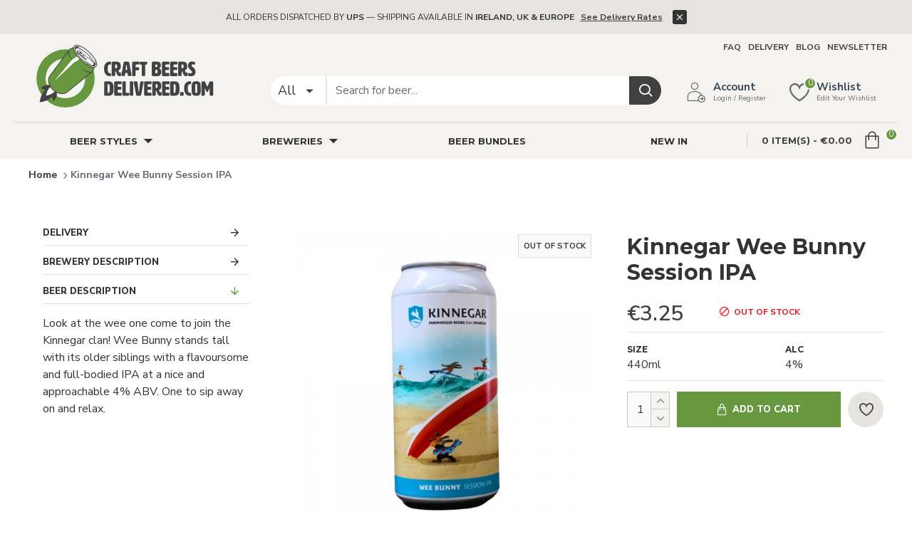

--- FILE ---
content_type: text/html; charset=utf-8
request_url: https://www.craftbeersdelivered.com/kinnegar-wee-bunny
body_size: 59042
content:
<!DOCTYPE html>
<html dir="ltr" lang="en" class="desktop mac chrome chrome131 webkit oc30 is-guest route-product-product product-5831 store-0 skin-1 desktop-header-active mobile-sticky no-language no-currency layout-34 one-column column-left" data-jb="45643a14" data-jv="3.1.12" data-ov="3.0.2.0">
<head typeof="og:website">

                    <!-- Google Marketing Tools Opencart - https://devmanextensions.com -->
                                                    <script>
                            //Google Marketing Tools https://devmanextensions.com/ - Declare basic variables 
                            var dataLayer = [];
					        var gmt_ajax_link_data = 'https://www.craftbeersdelivered.com/index.php?route=extension/module/gmt_datalayer/setup&v=6f28ab2d-0069-467d-b7a4-d2ac06052d4b';
					        var eeMultiChanelVisitProductPageStep = 0;
                            var eeMultiChanelAddToCartStep = 0;
                            var eeMultiChanelVisitCartPageStep = 0;
                            var eeMultiChanelVisitCheckoutStep = 0;
                            var eeMultiChanelFinishOrderStep = 0;
                            var productHrefs = [];
                            var promotionHrefs = [];
                     </script><script>(function(w,d,s,l,i){w[l]=w[l]||[];w[l].push({'gtm.start':
					new Date().getTime(),event:'gtm.js'});var f=d.getElementsByTagName(s)[0],
					j=d.createElement(s),dl=l!='dataLayer'?'&l='+l:'';j.async=true;j.src=
					'https://www.googletagmanager.com/gtm.js?id='+i+dl;f.parentNode.insertBefore(j,f);
					})(window,document,'script','dataLayer','GTM-WJPSK79');</script>
<script> var datalayer_data = {"general_data":{"current_view":"product","current_list":"product: 5391524746648 - Kinnegar Wee Bunny Session IPA","current_currency":"EUR","current_categories":[],"store_name":"Craft Beers Delivered","userId":0,"string_searched":"","cart_products":[],"debug_enabled":false},"product_details":{"reviews":[],"product":{"product_id":"5831","product_id_ee":"5391524746648","product_id_gdr_1":"5831","product_id_gdr_2":"5831","product_id_fb":"5831","prices":{"price":{"price":3.25,"without_tax":2.640000000000000124344978758017532527446746826171875,"taxes":0.60999999999999998667732370449812151491641998291015625},"base_price":{"price":3.25,"without_tax":2.640000000000000124344978758017532527446746826171875,"taxes":0.60999999999999998667732370449812151491641998291015625},"special":{"price":0,"without_tax":0,"taxes":0},"price_euro":{"price":3.25,"without_tax":2.640000000000000124344978758017532527446746826171875,"taxes":0.60999999999999998667732370449812151491641998291015625}},"image_url":"https:\/\/www.craftbeersdelivered.com\/image\/cache\/catalog\/beer\/Kinnegar%20Wee%20Bunny-1000x1000.jpg","url":"https:\/\/www.craftbeersdelivered.com\/kinnegar-wee-bunny","priceValidUntil":"2028-12-31","meta_description":"Kinnegar Wee Bunny Session IPA stands tall with its older siblings with a flavoursome and full-bodied IPA at a nice and approachable 4% ABV. One to sip away on and relax. International shipping available.","name":"Kinnegar Wee Bunny Session IPA","manufacturer":null,"category":"Beer Styles","model":"5391524746648","sku":"5391524746648","mpn":"","availability":"https:\/\/schema.org\/OutOfStock","sizes_domodi":"","variant":"","quantity":"","ratingValue":0,"reviewCount":0}},"products_listed":[]}; </script>
<script> var fb_api_track_info = {"event_name":"ViewContent","content_type":"product","currency":"EUR","value":3.25,"content_ids":["5831"],"content_name":"Kinnegar Wee Bunny Session IPA","content_category":"","contents":[{"id":"5831","quantity":1,"item_price":3.25}],"num_items":1,"event_source_url":"https:\/\/www.craftbeersdelivered.com\/kinnegar-wee-bunny"}; </script>
                                            <!-- Google Marketing Tools Opencart - https://devmanextensions.com -->
                
<meta charset="UTF-8" />
<meta name="viewport" content="width=device-width, initial-scale=1.0">
<meta http-equiv="X-UA-Compatible" content="IE=edge">
<title>Kinnegar Wee Bunny Session IPA</title>
<base href="https://www.craftbeersdelivered.com/" />
<link rel="preload" href="catalog/view/theme/journal3/icons/fonts/icomoon.woff2?v=907f30d557" as="font" crossorigin>
<link rel="preconnect" href="https://fonts.googleapis.com/" crossorigin>
<link rel="preconnect" href="https://fonts.gstatic.com/" crossorigin>
<meta name="description" content="Kinnegar Wee Bunny Session IPA stands tall with its older siblings with a flavoursome and full-bodied IPA at a nice and approachable 4% ABV. One to sip away on and relax. International shipping available." />
<meta name="keywords" content="Kinnegar, Wee Bunny, Ireland, Irish craft beer, session IPA, IPA" />
<meta property="fb:app_id" content=""/>
<meta property="og:type" content="product"/>
<meta property="og:title" content="Kinnegar Wee Bunny Session IPA"/>
<meta property="og:url" content="https://www.craftbeersdelivered.com/kinnegar-wee-bunny"/>
<meta property="og:image" content="https://www.craftbeersdelivered.com/image/cache/catalog/beer/Kinnegar%20Wee%20Bunny-600x315w.jpg"/>
<meta property="og:image:width" content="600"/>
<meta property="og:image:height" content="315"/>
<meta property="og:description" content="Look at the wee one come to join the Kinnegar clan! Wee Bunny stands tall with its older siblings with a flavoursome and full-bodied IPA at a nice and approachable 4% ABV. One to sip away on and relax."/>
<meta name="twitter:card" content="summary"/>
<meta name="twitter:site" content="@"/>
<meta name="twitter:title" content="Kinnegar Wee Bunny Session IPA"/>
<meta name="twitter:image" content="https://www.craftbeersdelivered.com/image/cache/catalog/beer/Kinnegar%20Wee%20Bunny-200x200.jpg"/>
<meta name="twitter:image:width" content="200"/>
<meta name="twitter:image:height" content="200"/>
<meta name="twitter:description" content="Look at the wee one come to join the Kinnegar clan! Wee Bunny stands tall with its older siblings with a flavoursome and full-bodied IPA at a nice and approachable 4% ABV. One to sip away on and relax."/>
<script>window['Journal'] = {"isPopup":false,"isPhone":false,"isTablet":false,"isDesktop":true,"filterScrollTop":false,"filterUrlValuesSeparator":",","countdownDay":"Day","countdownHour":"Hour","countdownMin":"Min","countdownSec":"Sec","globalPageColumnLeftTabletStatus":true,"globalPageColumnRightTabletStatus":false,"scrollTop":true,"scrollToTop":false,"notificationHideAfter":"1300","quickviewPageStyleCloudZoomStatus":true,"quickviewPageStyleAdditionalImagesCarousel":false,"quickviewPageStyleAdditionalImagesCarouselStyleSpeed":"500","quickviewPageStyleAdditionalImagesCarouselStyleAutoPlay":false,"quickviewPageStyleAdditionalImagesCarouselStylePauseOnHover":true,"quickviewPageStyleAdditionalImagesCarouselStyleDelay":"3000","quickviewPageStyleAdditionalImagesCarouselStyleLoop":false,"quickviewPageStyleAdditionalImagesHeightAdjustment":"5","quickviewPageStyleProductStockUpdate":false,"quickviewPageStylePriceUpdate":true,"quickviewPageStyleOptionsSelect":"all","quickviewText":"Quickview","mobileHeaderOn":"tablet","subcategoriesCarouselStyleSpeed":"500","subcategoriesCarouselStyleAutoPlay":false,"subcategoriesCarouselStylePauseOnHover":true,"subcategoriesCarouselStyleDelay":"3000","subcategoriesCarouselStyleLoop":false,"productPageStyleImageCarouselStyleSpeed":"500","productPageStyleImageCarouselStyleAutoPlay":false,"productPageStyleImageCarouselStylePauseOnHover":true,"productPageStyleImageCarouselStyleDelay":"3000","productPageStyleImageCarouselStyleLoop":false,"productPageStyleCloudZoomStatus":true,"productPageStyleCloudZoomPosition":"inner","productPageStyleAdditionalImagesCarousel":false,"productPageStyleAdditionalImagesCarouselStyleSpeed":"500","productPageStyleAdditionalImagesCarouselStyleAutoPlay":true,"productPageStyleAdditionalImagesCarouselStylePauseOnHover":true,"productPageStyleAdditionalImagesCarouselStyleDelay":"3000","productPageStyleAdditionalImagesCarouselStyleLoop":false,"productPageStyleAdditionalImagesHeightAdjustment":"5","productPageStyleProductStockUpdate":false,"productPageStylePriceUpdate":true,"productPageStyleOptionsSelect":"all","infiniteScrollStatus":false,"infiniteScrollOffset":"2","infiniteScrollLoadPrev":"Load Previous Products","infiniteScrollLoadNext":"Load Next Products","infiniteScrollLoading":"Loading...","infiniteScrollNoneLeft":"You have reached the end of the list.","checkoutUrl":"https:\/\/www.craftbeersdelivered.com\/index.php?route=checkout\/checkout","headerHeight":"90","headerCompactHeight":"60","mobileMenuOn":"900","searchStyleSearchAutoSuggestStatus":true,"searchStyleSearchAutoSuggestDescription":true,"searchStyleSearchAutoSuggestSubCategories":true,"headerMiniSearchDisplay":"default","stickyStatus":true,"stickyFullHomePadding":false,"stickyFullwidth":true,"stickyAt":"","stickyHeight":"50","headerTopBarHeight":"35","topBarStatus":true,"headerType":"classic","headerMobileHeight":"70","headerMobileStickyStatus":true,"headerMobileTopBarVisibility":true,"headerMobileTopBarHeight":"44","headerNotice":[{"m":56,"c":"65f04d57"}],"columnsCount":1};</script>
<script>
if(window.NodeList&&!NodeList.prototype.forEach){NodeList.prototype.forEach=Array.prototype.forEach;}
(function(){if(Journal['isPhone']){return;}
var wrappers=['search','cart','cart-content','logo','language','currency'];var documentClassList=document.documentElement.classList;function extractClassList(){return['desktop','tablet','phone','desktop-header-active','mobile-header-active','mobile-menu-active'].filter(function(cls){return documentClassList.contains(cls);});}
function mqr(mqls,listener){Object.keys(mqls).forEach(function(k){mqls[k].addListener(listener);});listener();}
function mobileMenu(){console.warn('mobile menu!');var element=document.querySelector('#main-menu');var wrapper=document.querySelector('.mobile-main-menu-wrapper');if(element&&wrapper){wrapper.appendChild(element);}
var main_menu=document.querySelector('.main-menu');if(main_menu){main_menu.classList.add('accordion-menu');}
document.querySelectorAll('.main-menu .dropdown-toggle').forEach(function(element){element.classList.remove('dropdown-toggle');element.classList.add('collapse-toggle');element.removeAttribute('data-toggle');});document.querySelectorAll('.main-menu .dropdown-menu').forEach(function(element){element.classList.remove('dropdown-menu');element.classList.remove('j-dropdown');element.classList.add('collapse');});}
function desktopMenu(){console.warn('desktop menu!');var element=document.querySelector('#main-menu');var wrapper=document.querySelector('.desktop-main-menu-wrapper');if(element&&wrapper){wrapper.insertBefore(element,document.querySelector('#main-menu-2'));}
var main_menu=document.querySelector('.main-menu');if(main_menu){main_menu.classList.remove('accordion-menu');}
document.querySelectorAll('.main-menu .collapse-toggle').forEach(function(element){element.classList.add('dropdown-toggle');element.classList.remove('collapse-toggle');element.setAttribute('data-toggle','dropdown');});document.querySelectorAll('.main-menu .collapse').forEach(function(element){element.classList.add('dropdown-menu');element.classList.add('j-dropdown');element.classList.remove('collapse');});document.body.classList.remove('mobile-wrapper-open');}
function mobileHeader(){console.warn('mobile header!');Object.keys(wrappers).forEach(function(k){var element=document.querySelector('#'+wrappers[k]);var wrapper=document.querySelector('.mobile-'+wrappers[k]+'-wrapper');if(element&&wrapper){wrapper.appendChild(element);}
if(wrappers[k]==='cart-content'){if(element){element.classList.remove('j-dropdown');element.classList.remove('dropdown-menu');}}});var search=document.querySelector('#search');var cart=document.querySelector('#cart');if(search&&(Journal['searchStyle']==='full')){search.classList.remove('full-search');search.classList.add('mini-search');}
if(cart&&(Journal['cartStyle']==='full')){cart.classList.remove('full-cart');cart.classList.add('mini-cart')}}
function desktopHeader(){console.warn('desktop header!');Object.keys(wrappers).forEach(function(k){var element=document.querySelector('#'+wrappers[k]);var wrapper=document.querySelector('.desktop-'+wrappers[k]+'-wrapper');if(wrappers[k]==='cart-content'){if(element){element.classList.add('j-dropdown');element.classList.add('dropdown-menu');document.querySelector('#cart').appendChild(element);}}else{if(element&&wrapper){wrapper.appendChild(element);}}});var search=document.querySelector('#search');var cart=document.querySelector('#cart');if(search&&(Journal['searchStyle']==='full')){search.classList.remove('mini-search');search.classList.add('full-search');}
if(cart&&(Journal['cartStyle']==='full')){cart.classList.remove('mini-cart');cart.classList.add('full-cart');}
documentClassList.remove('mobile-cart-content-container-open');documentClassList.remove('mobile-main-menu-container-open');documentClassList.remove('mobile-overlay');}
function moveElements(classList){if(classList.includes('mobile-header-active')){mobileHeader();mobileMenu();}else if(classList.includes('mobile-menu-active')){desktopHeader();mobileMenu();}else{desktopHeader();desktopMenu();}}
var mqls={phone:window.matchMedia('(max-width: 768px)'),tablet:window.matchMedia('(max-width: 1024px)'),menu:window.matchMedia('(max-width: '+Journal['mobileMenuOn']+'px)')};mqr(mqls,function(){var oldClassList=extractClassList();if(Journal['isDesktop']){if(mqls.phone.matches){documentClassList.remove('desktop');documentClassList.remove('tablet');documentClassList.add('mobile');documentClassList.add('phone');}else if(mqls.tablet.matches){documentClassList.remove('desktop');documentClassList.remove('phone');documentClassList.add('mobile');documentClassList.add('tablet');}else{documentClassList.remove('mobile');documentClassList.remove('phone');documentClassList.remove('tablet');documentClassList.add('desktop');}
if(documentClassList.contains('phone')||(documentClassList.contains('tablet')&&Journal['mobileHeaderOn']==='tablet')){documentClassList.remove('desktop-header-active');documentClassList.add('mobile-header-active');}else{documentClassList.remove('mobile-header-active');documentClassList.add('desktop-header-active');}}
if(documentClassList.contains('desktop-header-active')&&mqls.menu.matches){documentClassList.add('mobile-menu-active');}else{documentClassList.remove('mobile-menu-active');}
var newClassList=extractClassList();if(oldClassList.join(' ')!==newClassList.join(' ')){if(documentClassList.contains('safari')&&!documentClassList.contains('ipad')&&navigator.maxTouchPoints&&navigator.maxTouchPoints>2){window.fetch('index.php?route=journal3/journal3/device_detect',{method:'POST',body:'device=ipad',headers:{'Content-Type':'application/x-www-form-urlencoded'}}).then(function(data){return data.json();}).then(function(data){if(data.response.reload){window.location.reload();}});}
if(document.readyState==='loading'){document.addEventListener('DOMContentLoaded',function(){moveElements(newClassList);});}else{moveElements(newClassList);}}});})();(function(){var cookies={};var style=document.createElement('style');var documentClassList=document.documentElement.classList;document.head.appendChild(style);document.cookie.split('; ').forEach(function(c){var cc=c.split('=');cookies[cc[0]]=cc[1];});if(Journal['popup']){for(var i in Journal['popup']){if(!cookies['p-'+Journal['popup'][i]['c']]){documentClassList.add('popup-open');documentClassList.add('popup-center');break;}}}
if(Journal['notification']){for(var i in Journal['notification']){if(cookies['n-'+Journal['notification'][i]['c']]){style.sheet.insertRule('.module-notification-'+Journal['notification'][i]['m']+'{ display:none }');}}}
if(Journal['headerNotice']){for(var i in Journal['headerNotice']){if(cookies['hn-'+Journal['headerNotice'][i]['c']]){style.sheet.insertRule('.module-header_notice-'+Journal['headerNotice'][i]['m']+'{ display:none }');}}}
if(Journal['layoutNotice']){for(var i in Journal['layoutNotice']){if(cookies['ln-'+Journal['layoutNotice'][i]['c']]){style.sheet.insertRule('.module-layout_notice-'+Journal['layoutNotice'][i]['m']+'{ display:none }');}}}})();</script>
<link href="https://fonts.googleapis.com/css?family=Montserrat:700,400,900,500%7CNunito+Sans:400,800,600,700%7CCaveat:400&amp;subset=latin-ext" type="text/css" rel="stylesheet"/>
<link href="catalog/view/javascript/bootstrap/css/bootstrap.min.css?v=45643a14" type="text/css" rel="stylesheet" media="all" />
<link href="catalog/view/javascript/font-awesome/css/font-awesome.min.css?v=45643a14" type="text/css" rel="stylesheet" media="all" />
<link href="catalog/view/theme/journal3/lib/imagezoom/imagezoom.min.css?v=45643a14" type="text/css" rel="stylesheet" media="all" />
<link href="catalog/view/theme/journal3/lib/lightgallery/css/lightgallery.min.css?v=45643a14" type="text/css" rel="stylesheet" media="all" />
<link href="catalog/view/theme/journal3/lib/lightgallery/css/lg-transitions.min.css?v=45643a14" type="text/css" rel="stylesheet" media="all" />
<link href="catalog/view/theme/journal3/lib/swiper/swiper.min.css?v=45643a14" type="text/css" rel="stylesheet" media="all" />
<link href="catalog/view/theme/journal3/stylesheet/style.min.css?v=45643a14" type="text/css" rel="stylesheet" media="all" />
<link href="catalog/view/theme/journal3/stylesheet/notifywhenavailable.css?v=45643a14" type="text/css" rel="stylesheet" media="all" />
<link href="catalog/view/javascript/jquery/magnific/magnific-popup.css?v=45643a14" type="text/css" rel="stylesheet" media="all" />
<link href="catalog/view/javascript/jquery/datetimepicker/bootstrap-datetimepicker.min.css?v=45643a14" type="text/css" rel="stylesheet" media="all" />
<link href="catalog/view/theme/journal3/stylesheet/craftbeersdelivered.css?v=45643a14" type="text/css" rel="stylesheet" media="all" />
<link href="https://www.craftbeersdelivered.com/kinnegar-wee-bunny" rel="canonical" />
<link href="https://www.craftbeersdelivered.com/image/catalog/craftbeers_delivered/logo/fav-ico.png" rel="icon" />
<style>
.blog-post .post-details .post-stats{white-space:nowrap;overflow-x:auto;overflow-y:hidden;-webkit-overflow-scrolling:touch;;font-size:14px;margin-top:20px;margin-bottom:15px;padding-bottom:15px;border-width:0;border-bottom-width:1px;border-style:solid;border-color:rgba(221, 221, 221, 1)}.blog-post .post-details .post-stats .p-category{flex-wrap:nowrap;display:inline-flex}.mobile .blog-post .post-details .post-stats{overflow-x:scroll}.blog-post .post-details .post-stats::-webkit-scrollbar{-webkit-appearance:none;height:1px;height:1px;width:1px}.blog-post .post-details .post-stats::-webkit-scrollbar-track{background-color:white}.blog-post .post-details .post-stats::-webkit-scrollbar-thumb{background-color:#999;background-color:rgba(221, 14, 28, 1)}.blog-post .post-details .post-stats .p-posted{display:inline-flex}.blog-post .post-details .post-stats .p-author{display:inline-flex}.blog-post .post-details .post-stats .p-date{display:inline-flex}.p-date-image{color:rgba(255, 255, 255, 1);font-weight:700;background:rgba(103, 152, 63, 1);margin:5px}.p-date-image
i{color:rgba(255, 255, 255, 1)}.blog-post .post-details .post-stats .p-comment{display:none}.blog-post .post-details .post-stats .p-view{display:inline-flex}.post-content>p{margin-bottom:10px}.post-image{display:block;text-align:left;float:none;margin-bottom:20px}.post-image
img{box-shadow:0 10px 30px rgba(0,0,0,0.1)}.post-content{column-count:initial;column-gap:40px;column-rule-color:rgba(221, 221, 221, 1);column-rule-width:1px;column-rule-style:solid}.blog-post
.tags{margin-top:60px;justify-content:flex-start;font-size:13px;font-weight:700;justify-content:flex-start}.blog-post .tags a, .blog-post .tags-title{margin-right:8px;margin-bottom:8px}.blog-post .tags
b{display:none}.blog-post .tags
a{border-radius:10px;padding-right:8px;padding-left:8px;font-size:13px;color:rgba(255, 255, 255, 1);font-weight:400;text-decoration:none;background:rgba(44, 54, 64, 1)}.blog-post .tags a:hover{color:rgba(255, 255, 255, 1);background:rgba(103, 152, 63, 1)}.blog-post .tags a:active{color:rgba(255,255,255,1);background:rgba(103,152,63,1)}.post-comments{margin-top:20px}.reply-btn.btn,.reply-btn.btn:visited{font-size:12px;font-weight:400;text-transform:none}.reply-btn.btn{padding:2px;padding-right:6px;padding-left:6px;min-width:20px;min-height:20px}.desktop .reply-btn.btn:hover{box-shadow:0 5px 30px -5px rgba(0,0,0,0.25)}.reply-btn.btn:active,.reply-btn.btn:hover:active,.reply-btn.btn:focus:active{box-shadow:inset 0 0 20px rgba(0,0,0,0.25)}.reply-btn.btn:focus{box-shadow:inset 0 0 20px rgba(0,0,0,0.25)}.reply-btn.btn.btn.disabled::after{content:'\f110' !important;font-family:icomoon !important;font-size:20px;color:rgba(255,255,255,1)}.post-comment{margin-bottom:30px;padding-bottom:15px;border-width:0;border-bottom-width:1px;border-style:solid;border-color:rgba(221,221,221,1)}.post-reply{margin-top:15px;margin-left:60px;padding-top:20px;border-width:0;border-top-width:1px;border-style:solid;border-color:rgba(221,221,221,1)}.user-avatar{display:block;margin-right:15px;border-radius:50%}.module-blog_comments .side-image{display:block}.post-comment .user-name{font-size:18px;font-weight:700}.post-comment .user-data
div{font-size:12px}.post-comment .user-site::before{left:-1px}.post-comment .user-data .user-date{display:inline-flex}.post-comment .user-data .user-time{display:inline-flex}.comment-form .form-group:not(.required){display:flex}.user-data .user-site{display:inline-flex}.main-posts.post-grid .post-layout.swiper-slide{margin-right:20px;width:calc((100% - 3 * 20px) / 4 - 0.01px)}.main-posts.post-grid .post-layout:not(.swiper-slide){padding:10px;width:calc(100% / 4 - 0.01px)}.one-column #content .main-posts.post-grid .post-layout.swiper-slide{margin-right:20px;width:calc((100% - 1 * 20px) / 2 - 0.01px)}.one-column #content .main-posts.post-grid .post-layout:not(.swiper-slide){padding:10px;width:calc(100% / 2 - 0.01px)}.two-column #content .main-posts.post-grid .post-layout.swiper-slide{margin-right:0px;width:calc((100% - 0 * 0px) / 1 - 0.01px)}.two-column #content .main-posts.post-grid .post-layout:not(.swiper-slide){padding:0px;width:calc(100% / 1 - 0.01px)}.side-column .main-posts.post-grid .post-layout.swiper-slide{margin-right:0px;width:calc((100% - 0 * 0px) / 1 - 0.01px)}.side-column .main-posts.post-grid .post-layout:not(.swiper-slide){padding:0px;width:calc(100% / 1 - 0.01px)}.main-posts.post-grid{margin:-10px}.post-grid .post-thumb:hover .image
img{transform:scale(1.15)}.post-grid .post-thumb
.caption{position:relative;bottom:auto;width:auto}.post-grid .post-thumb
.name{display:flex;width:auto;margin-left:auto;margin-right:auto;justify-content:center;margin-left:auto;margin-right:auto;margin-top:12px;margin-bottom:12px}.post-grid .post-thumb .name
a{white-space:nowrap;overflow:hidden;text-overflow:ellipsis;font-family:'Montserrat';font-weight:700;font-size:18px;color:rgba(58, 71, 84, 1)}.desktop .post-grid .post-thumb .name a:hover{color:rgba(103, 152, 63, 1)}.post-grid .post-thumb
.description{display:block;text-align:center;margin-bottom:10px}.post-grid .post-thumb .button-group{display:flex;justify-content:center;margin-top:10px;margin-bottom:10px}.post-grid .post-thumb .btn-read-more::before{display:none}.post-grid .post-thumb .btn-read-more::after{display:none;content:'\e5c8' !important;font-family:icomoon !important}.post-grid .post-thumb .btn-read-more .btn-text{display:inline-block;padding:0}.post-grid .post-thumb .btn-read-more.btn, .post-grid .post-thumb .btn-read-more.btn:visited{color:rgba(51, 51, 51, 1)}.post-grid .post-thumb .btn-read-more.btn:hover{color:rgba(51, 51, 51, 1) !important;background:rgba(255, 255, 255, 1) !important}.post-grid .post-thumb .btn-read-more.btn:active, .post-grid .post-thumb .btn-read-more.btn:hover:active, .post-grid .post-thumb .btn-read-more.btn:focus:active{color:rgba(51, 51, 51, 1) !important;background:rgba(240, 242, 245, 1) !important}.post-grid .post-thumb .btn-read-more.btn:focus{color:rgba(51, 51, 51, 1) !important;background:rgba(255, 255, 255, 1)}.post-grid .post-thumb .btn-read-more.btn{background:none;border-width:1px;border-style:solid;border-color:rgba(105, 105, 115, 1);padding:13px;padding-right:18px;padding-left:18px}.post-grid .post-thumb .btn-read-more.btn:hover, .post-grid .post-thumb .btn-read-more.btn:active:hover{border-color:rgba(103, 152, 63, 1)}.post-grid .post-thumb .btn-read-more.btn.btn.disabled::after{font-size:20px}.post-grid .post-thumb .post-stats{display:flex;justify-content:center;position:absolute;transform:translateY(-100%);width:100%;background:rgba(240, 242, 245, 0.9);padding:7px}.post-grid .post-thumb .post-stats .p-author{display:flex}.post-grid .post-thumb .p-date{display:flex}.post-grid .post-thumb .post-stats .p-comment{display:flex}.post-grid .post-thumb .post-stats .p-view{display:flex}.post-grid .post-thumb .btn-read-more{padding:10px
!important}.post-grid .post-thumb .button-group .btn.btn-read-more{border-radius:40px !important}.post-list .post-layout:not(.swiper-slide){margin-bottom:30px}.post-list .post-thumb
.caption{flex-basis:200px;background:rgba(250, 250, 250, 1);padding:20px;padding-top:15px}.post-list .post-thumb
.image{display:block}.desktop .post-list .post-thumb:hover{box-shadow:0 15px 90px -10px rgba(0, 0, 0, 0.2)}.post-list .post-thumb:hover .image
img{transform:scale(1.15)}.post-list .post-thumb
.name{display:flex;width:auto;margin-left:auto;margin-right:auto;justify-content:flex-start;margin-left:0;margin-right:auto}.post-list .post-thumb .name
a{white-space:normal;overflow:visible;text-overflow:initial;font-family:'Montserrat';font-weight:700;font-size:22px;color:rgba(51, 51, 51, 1)}.desktop .post-list .post-thumb .name a:hover{color:rgba(103, 152, 63, 1)}.post-list .post-thumb
.description{display:block;color:rgba(105, 105, 115, 1);padding-top:5px;padding-bottom:5px;margin-top:10px;margin-bottom:10px}.post-list .post-thumb .button-group{display:flex;justify-content:flex-start}.post-list .post-thumb .btn-read-more::before{display:inline-block}.post-list .post-thumb .btn-read-more .btn-text{display:inline-block;padding:0
.4em}.post-list .post-thumb .btn-read-more::after{content:'\e5c8' !important;font-family:icomoon !important}.post-list .post-thumb .btn-read-more.btn, .post-list .post-thumb .btn-read-more.btn:visited{font-size:13px;color:rgba(255, 255, 255, 1);font-weight:700;text-transform:uppercase}.post-list .post-thumb .btn-read-more.btn:hover{color:rgba(255, 255, 255, 1) !important;background:rgba(103, 152, 63, 1) !important}.post-list .post-thumb .btn-read-more.btn:active, .post-list .post-thumb .btn-read-more.btn:hover:active, .post-list .post-thumb .btn-read-more.btn:focus:active{color:rgba(255, 255, 255, 1) !important;background:rgba(103, 152, 63, 1) !important;box-shadow:inset 0 0 5px rgba(0, 0, 0, 0.1)}.post-list .post-thumb .btn-read-more.btn:focus{color:rgba(255, 255, 255, 1) !important;box-shadow:inset 0 0 5px rgba(0, 0, 0, 0.1)}.post-list .post-thumb .btn-read-more.btn{background:rgba(51, 51, 51, 1);border-width:2px;padding:15px;padding-right:20px;padding-left:20px}.desktop .post-list .post-thumb .btn-read-more.btn:hover{box-shadow:0 10px 30px rgba(0, 0, 0, 0.1)}.post-list .post-thumb .btn-read-more.btn.btn.disabled::after{content:'\f110' !important;font-family:icomoon !important;font-size:20px;color:rgba(255, 255, 255, 1)}.post-list .post-thumb .post-stats{display:none;justify-content:flex-start;margin-bottom:5px}.post-list .post-thumb .post-stats .p-author{display:block}.post-list .post-thumb .p-date{display:none}.post-list .post-thumb .post-stats .p-comment{display:none}.post-list .post-thumb .post-stats .p-view{display:none}.post-list .post-thumb .p-date-image{font-family:'Nunito Sans';font-weight:400;background:rgba(103, 152, 63, 1)}.blog-feed
span{display:block;color:rgba(51, 51, 51, 1) !important}.blog-feed{display:none;margin-right:-20px}.blog-feed::before{content:'\f143' !important;font-family:icomoon !important;font-size:14px;color:rgba(233, 102, 49, 1)}.desktop .blog-feed:hover
span{text-decoration:underline !important}.countdown{font-family:'Montserrat';font-weight:400;font-size:15px;color:rgba(51, 51, 51, 1);background:rgba(240, 242, 245, 1);border-width:1px;border-style:solid;border-color:rgba(221, 221, 221, 1);border-radius:3px;width:90%}.countdown div
span{color:rgba(105,105,115,1)}.countdown>div{border-style:solid;border-color:rgba(221, 221, 221, 1)}.boxed-layout .site-wrapper{overflow:hidden}.boxed-layout
.header{padding:0
20px}.boxed-layout
.breadcrumb{padding-left:20px;padding-right:20px}.wrapper, .mega-menu-content, .site-wrapper > .container, .grid-cols,.desktop-header-active .is-sticky .header .desktop-main-menu-wrapper,.desktop-header-active .is-sticky .sticky-fullwidth-bg,.boxed-layout .site-wrapper, .breadcrumb, .title-wrapper, .page-title > span,.desktop-header-active .header .top-bar,.desktop-header-active .header .mid-bar,.desktop-main-menu-wrapper{max-width:1240px}.desktop-main-menu-wrapper .main-menu>.j-menu>.first-dropdown::before{transform:translateX(calc(0px - (100vw - 1240px) / 2))}html[dir='rtl'] .desktop-main-menu-wrapper .main-menu>.j-menu>.first-dropdown::before{transform:none;right:calc(0px - (100vw - 1240px) / 2)}.desktop-main-menu-wrapper .main-menu>.j-menu>.first-dropdown.mega-custom::before{transform:translateX(calc(0px - (200vw - 1240px) / 2))}html[dir='rtl'] .desktop-main-menu-wrapper .main-menu>.j-menu>.first-dropdown.mega-custom::before{transform:none;right:calc(0px - (200vw - 1240px) / 2)}body{background:rgba(255, 255, 255, 1);font-family:'Nunito Sans';font-weight:400;font-size:16px;color:rgba(51,51,51,1);line-height:1.5;-webkit-font-smoothing:antialiased}.site-wrapper>.container>.row{padding:20px}#content{padding-top:20px;padding-bottom:20px}.column-left
#content{padding-left:20px}.column-right
#content{padding-right:20px}.side-column{max-width:240px;padding:20px;padding-left:0px}.one-column
#content{max-width:calc(100% - 240px)}.two-column
#content{max-width:calc(100% - 240px * 2)}#column-right{padding:20px;padding-right:0px}.page-title{display:block}.dropdown.drop-menu>.j-dropdown{left:50%;right:auto;transform:translate3d(-50%,-10px,0)}.dropdown.drop-menu.animating>.j-dropdown{left:50%;right:auto;transform:translate3d(-50%,0,0)}.dropdown.drop-menu>.j-dropdown::before{left:50%;right:auto;transform:translateX(-50%)}.dropdown.dropdown .j-menu .dropdown>a>.count-badge{margin-right:0}.dropdown.dropdown .j-menu .dropdown>a>.count-badge+.open-menu+.menu-label{margin-left:7px}.dropdown.dropdown .j-menu .dropdown>a::after{display:block}.dropdown.dropdown .j-menu>li>a{font-size:14px;color:rgba(51, 51, 51, 1);font-weight:400;background:rgba(255, 255, 255, 1);padding:10px}.desktop .dropdown.dropdown .j-menu > li:hover > a, .dropdown.dropdown .j-menu>li.active>a{color:rgba(255, 255, 255, 1);background:rgba(103, 152, 63, 1)}.dropdown.dropdown .j-menu .links-text{white-space:normal;overflow:visible;text-overflow:initial}.dropdown.dropdown .j-menu>li>a::before{margin-right:7px;min-width:20px;font-size:18px}.dropdown.dropdown .j-menu a .count-badge{display:none;position:relative}.dropdown.dropdown:not(.mega-menu) .j-dropdown{min-width:100px}.dropdown.dropdown:not(.mega-menu) .j-menu{box-shadow:30px 40px 90px -10px rgba(0, 0, 0, 0.2)}.dropdown.dropdown .j-dropdown::before{display:block;border-bottom-color:rgba(255,255,255,1);margin-left:7px;margin-top:-10px}legend{font-family:'Montserrat';font-weight:700;font-size:18px;color:rgba(51,51,51,1);margin-bottom:15px;white-space:normal;overflow:visible;text-overflow:initial;text-align:left;font-family:'Montserrat';font-weight:700;font-size:18px;color:rgba(51,51,51,1);margin-bottom:15px;white-space:normal;overflow:visible;text-overflow:initial;text-align:left}legend::after{display:none;margin-top:10px;left:initial;right:initial;margin-left:0;margin-right:auto;transform:none;display:none;margin-top:10px;left:initial;right:initial;margin-left:0;margin-right:auto;transform:none}legend.page-title>span::after{display:none;margin-top:10px;left:initial;right:initial;margin-left:0;margin-right:auto;transform:none;display:none;margin-top:10px;left:initial;right:initial;margin-left:0;margin-right:auto;transform:none}legend::after,legend.page-title>span::after{width:50px;height:1px;background:rgba(103,152,63,1);width:50px;height:1px;background:rgba(103,152,63,1)}.title{font-family:'Montserrat';font-weight:700;font-size:18px;color:rgba(51,51,51,1);margin-bottom:15px;white-space:normal;overflow:visible;text-overflow:initial;text-align:left}.title::after{display:none;margin-top:10px;left:initial;right:initial;margin-left:0;margin-right:auto;transform:none}.title.page-title>span::after{display:none;margin-top:10px;left:initial;right:initial;margin-left:0;margin-right:auto;transform:none}.title::after,.title.page-title>span::after{width:50px;height:1px;background:rgba(103, 152, 63, 1)}html:not(.popup) .page-title{font-size:30px;text-align:left;margin-bottom:20px;white-space:normal;overflow:visible;text-overflow:initial}html:not(.popup) .page-title::after, html:not(.popup) .page-title.page-title>span::after{width:50px;height:3px;background:rgba(221, 14, 28, 1)}html:not(.popup) .page-title::after{margin-top:10px}html:not(.popup) .page-title.page-title>span::after{margin-top:10px}.menu-label{font-family:'Montserrat';font-weight:400;color:rgba(255,255,255,1);text-transform:none;background:rgba(103,152,63,1);border-radius:2px;padding:1px;padding-right:5px;padding-left:5px}.title.module-title{font-size:22px;font-weight:700;padding:0px;white-space:normal;overflow:visible;text-overflow:initial}.btn,.btn:visited{font-size:13px;color:rgba(255,255,255,1);font-weight:700;text-transform:uppercase}.btn:hover{color:rgba(255, 255, 255, 1) !important;background:rgba(103, 152, 63, 1) !important}.btn:active,.btn:hover:active,.btn:focus:active{color:rgba(255, 255, 255, 1) !important;background:rgba(103, 152, 63, 1) !important;box-shadow:inset 0 0 5px rgba(0,0,0,0.1)}.btn:focus{color:rgba(255, 255, 255, 1) !important;box-shadow:inset 0 0 5px rgba(0,0,0,0.1)}.btn{background:rgba(51, 51, 51, 1);border-width:2px;padding:15px;padding-right:20px;padding-left:20px}.desktop .btn:hover{box-shadow:0 10px 30px rgba(0,0,0,0.1)}.btn.btn.disabled::after{content:'\f110' !important;font-family:icomoon !important;font-size:20px;color:rgba(255,255,255,1)}.btn-secondary.btn,.btn-secondary.btn:visited{color:rgba(51,51,51,1)}.btn-secondary.btn:hover{color:rgba(255, 255, 255, 1) !important;background:rgba(103, 152, 63, 1) !important}.btn-secondary.btn{background:rgba(253,194,45,1)}.btn-secondary.btn.btn.disabled::after{font-size:20px}.btn-success.btn{background:rgba(103,152,63,1)}.btn-success.btn:hover{background:rgba(51, 51, 51, 1) !important}.btn-success.btn.btn.disabled::after{font-size:20px}.btn-danger.btn{background:rgba(221,14,28,1);min-width:43px;min-height:43px}.btn-danger.btn.btn.disabled::after{font-size:20px}.btn-warning.btn,.btn-warning.btn:visited{color:rgba(51,51,51,1)}.btn-warning.btn:hover{color:rgba(255, 255, 255, 1) !important;background:rgba(103, 152, 63, 1) !important}.btn-warning.btn{background:rgba(253,194,45,1)}.btn-warning.btn.btn.disabled::after{font-size:20px}.btn-info.btn,.btn-info.btn:visited{font-family:'Nunito Sans';font-weight:800;color:rgba(255,255,255,1);text-align:center}.btn-info.btn:hover{color:rgba(255, 255, 255, 1) !important;background:rgba(103, 152, 63, 1) !important}.btn-info.btn{background:rgba(65,65,66,1);border-width:0px}.btn-info.btn.btn.disabled::after{content:'\f110' !important;font-family:icomoon !important;font-size:20px;color:rgba(255, 255, 255, 1)}.btn-info .btn.btn.disabled::after{animation:fa-spin infinite linear;;animation-duration:1900ms}.btn-light.btn,.btn-light.btn:visited{color:rgba(51,51,51,1);font-weight:700}.btn-light.btn:hover{color:rgba(255, 255, 255, 1) !important;background:rgba(103, 152, 63, 1) !important}.btn-light.btn{background:rgba(255,255,255,1)}.btn-light.btn.btn.disabled::after{font-size:20px}.btn-dark.btn{background:rgba(44,54,64,1)}.btn-dark.btn.btn.disabled::after{font-size:20px}.buttons{margin-top:20px;font-family:'Nunito Sans';font-weight:400;font-size:12px}.buttons .pull-right .btn, .buttons .pull-right .btn:visited{font-family:'Nunito Sans';font-weight:800;font-size:13px;color:rgba(255, 255, 255, 1);text-transform:uppercase}.buttons .pull-right .btn:hover{color:rgba(255, 255, 255, 1) !important;background:rgba(65, 65, 66, 1) !important}.buttons .pull-right .btn:active, .buttons .pull-right .btn:hover:active, .buttons .pull-right .btn:focus:active{color:rgba(255, 255, 255, 1) !important;background:rgba(51, 51, 51, 1) !important}.buttons .pull-right .btn:focus{color:rgba(255, 255, 255, 1) !important;background:rgba(51, 51, 51, 1)}.buttons .pull-right
.btn{background:rgba(103, 152, 63, 1);box-shadow:none}.buttons .pull-right .btn:hover, .buttons .pull-right .btn:active:hover{border-color:rgba(255, 255, 255, 1)}.buttons .pull-right .btn.btn.disabled::after{content:'\f110' !important;font-family:icomoon !important;font-size:20px;color:rgba(255, 255, 255, 1);top:12px;animation:fa-spin infinite linear;;animation-duration:1800ms}.buttons .pull-left .btn, .buttons .pull-left .btn:visited{font-family:'Montserrat';font-weight:700;font-size:13px;color:rgba(112, 112, 112, 1);text-transform:uppercase}.buttons .pull-left .btn:hover{color:rgba(255, 255, 255, 1) !important;background:rgba(65, 65, 66, 1) !important}.buttons .pull-left
.btn{background:none;border-width:1px;border-style:solid;border-color:rgba(133, 133, 133, 1);box-shadow:none}.buttons .pull-left .btn:active, .buttons .pull-left .btn:hover:active, .buttons .pull-left .btn:focus:active{background:none !important}.buttons .pull-left .btn:focus{background:none}.buttons .pull-left .btn:hover, .buttons .pull-left .btn:active:hover{border-color:rgba(65, 65, 66, 1)}.buttons .pull-left .btn.btn.disabled::after{font-size:20px}.buttons .pull-right .btn::after{content:'\e5c8' !important;font-family:icomoon !important;left:4px;top:-2px}.buttons>div{flex:1;width:auto;flex-basis:0}.buttons > div
.btn{width:100%}.buttons .pull-left{margin-right:0}.buttons>div+div{padding-left:20px}.buttons .pull-right:only-child{flex:0 0 auto;width:auto;margin:0
auto 0 0}.buttons .pull-right:only-child
.btn{width:auto}.buttons input+.btn{margin-top:5px}.buttons input[type=checkbox]{margin-right:7px !important;margin-left:3px !important}.tags{margin-top:60px;justify-content:flex-start;font-size:13px;font-weight:700}.tags a,.tags-title{margin-right:8px;margin-bottom:8px}.tags
b{display:none}.tags
a{border-radius:10px;padding-right:8px;padding-left:8px;font-size:13px;color:rgba(255, 255, 255, 1);font-weight:400;text-decoration:none;background:rgba(44, 54, 64, 1)}.tags a:hover{color:rgba(255, 255, 255, 1);background:rgba(103, 152, 63, 1)}.tags a:active{color:rgba(255, 255, 255, 1);background:rgba(103, 152, 63, 1)}.alert.alert-success
i{color:rgba(103,152,63,1)}.alert.alert-success{font-family:'Nunito Sans';font-weight:400;color:rgba(65,65,66,1);background:rgba(245,243,240,1)}.breadcrumb{display:block !important;text-align:left;padding:10px;padding-left:0px;white-space:normal;-webkit-overflow-scrolling:touch}.breadcrumb::before{background:rgba(255, 255, 255, 1)}.breadcrumb li:first-of-type a i::before{content:'\e88a' !important;font-family:icomoon !important;top:1px}.breadcrumb
a{font-family:'Nunito Sans';font-weight:600;font-size:14px;color:rgba(105, 105, 115, 1)}.breadcrumb li:last-of-type
a{color:rgba(105,105,115,1)}.breadcrumb>li+li:before{color:rgba(105, 105, 115, 1);top:1px}.mobile
.breadcrumb{overflow-x:visible}.breadcrumb::-webkit-scrollbar{-webkit-appearance:initial;height:1px;height:1px;width:1px}.breadcrumb::-webkit-scrollbar-track{background-color:white}.breadcrumb::-webkit-scrollbar-thumb{background-color:#999}.panel-group .panel-heading a::before{content:'\e5c8' !important;font-family:icomoon !important;margin-right:3px;order:10}.desktop .panel-group .panel-heading:hover a::before{color:rgba(221, 14, 28, 1)}.panel-group .panel-active .panel-heading a::before{content:'\e5db' !important;font-family:icomoon !important;color:rgba(221, 14, 28, 1)}.panel-group .panel-heading
a{justify-content:space-between;font-family:'Nunito Sans';font-weight:700;font-size:13px;color:rgba(51, 51, 51, 1);text-transform:uppercase;padding:12px;padding-right:5px;padding-bottom:10px}.panel-group .panel-heading:hover
a{color:rgba(103, 152, 63, 1)}.panel-group .panel-heading{background:rgba(250, 250, 250, 1)}.panel-group .panel-heading:hover, .panel-group .panel-active .panel-heading{background:rgba(240, 242, 245, 1)}.panel-group .panel-active .panel-heading:hover, .panel-group .panel-active .panel-heading{background:rgba(240, 242, 245, 1)}.panel-group
.panel{margin-top:5px !important}.panel-group{margin-top:-5px}.panel-group .panel-body{background:rgba(240, 242, 245, 1);padding:15px}.panel-group .panel-heading + .panel-collapse .panel-body{border-width:0;border-top-width:1px;border-style:solid;border-color:rgba(221, 221, 221, 1)}body h1, body h2, body h3, body h4, body h5, body
h6{font-family:'Montserrat';font-weight:700}body
a{color:rgba(65, 65, 66, 1);font-weight:700;display:inline-block}body a:hover{color:rgba(103, 152, 63, 1);text-decoration:none}body a:active{color:rgba(221, 221, 221, 1)}body
p{margin-bottom:15px}body
h1{margin-bottom:20px}body
h2{font-size:30px;margin-bottom:15px}body
h3{margin-bottom:15px}body
h4{text-transform:uppercase;margin-bottom:15px}body
h5{font-family:'Caveat';font-weight:400;font-size:30px;color:rgba(105, 105, 115, 1);margin-bottom:20px}body
h6{font-family:'Montserrat';font-weight:900;font-size:40px;color:rgba(65, 65, 66, 1);text-transform:uppercase;display:inline-block}body
blockquote{font-family:'Montserrat';font-weight:400;font-size:17px;color:rgba(44, 54, 64, 1);padding-left:20px;margin-top:20px;margin-bottom:20px;border-width:0;border-left-width:5px;border-style:solid;border-color:rgba(221, 14, 28, 1);float:none;display:flex;flex-direction:column;max-width:500px}body blockquote::before{margin-left:initial;margin-right:auto;float:none;content:'\e9af' !important;font-family:icomoon !important;font-size:45px;color:rgba(230, 230, 230, 1);margin-right:10px;margin-bottom:10px}body
hr{margin-top:20px;margin-bottom:20px;border-width:0;border-top-width:1px;border-style:solid;border-color:rgba(221, 221, 221, 1);overflow:hidden}body .drop-cap{font-family:'Montserrat' !important;font-weight:700 !important;font-size:60px !important;font-family:Georgia,serif;font-weight:700;margin-right:5px}body .amp::before{content:'\e901' !important;font-family:icomoon !important;font-size:25px;top:5px}body .video-responsive{max-width:550px;margin-bottom:20px}.count-badge{font-family:'Nunito Sans';font-weight:400;font-size:11px;color:rgba(255, 255, 255, 1);background:rgba(103, 152, 63, 1);border-width:2px;border-style:solid;border-color:rgba(255, 255, 255, 1);border-radius:10px}.product-label
b{font-family:'Nunito Sans';font-weight:700;font-size:11px;color:rgba(255,255,255,1);text-transform:uppercase;background:rgba(103,152,63,0)}.tooltip-inner{font-size:12px;color:rgba(255, 255, 255, 1);background:rgba(103, 152, 63, 1);border-radius:2px;box-shadow:0 -15px 100px -10px rgba(0, 0, 0, 0.1)}.tooltip.top .tooltip-arrow{border-top-color:rgba(103, 152, 63, 1)}.tooltip.right .tooltip-arrow{border-right-color:rgba(103, 152, 63, 1)}.tooltip.bottom .tooltip-arrow{border-bottom-color:rgba(103, 152, 63, 1)}.tooltip.left .tooltip-arrow{border-left-color:rgba(103, 152, 63, 1)}table
td{color:rgba(65, 65, 66, 1);background:rgba(255, 255, 255, 1)}table tbody tr:hover
td{background:rgba(245,243,240,1)}table{border-width:1px !important;border-style:solid !important;border-color:rgba(221, 221, 221, 1) !important}table thead
td{font-size:12px;color:rgba(51, 51, 51, 1);font-weight:700;text-transform:uppercase;background:rgba(249, 249, 249, 1)}table thead td, table thead
th{border-width:0 !important;border-bottom-width:1px !important;border-style:solid !important;border-color:rgba(221, 221, 221, 1) !important}table tfoot
td{background:rgba(255, 255, 255, 1)}table tfoot td, table tfoot
th{border-width:0 !important;border-top-width:1px !important;border-style:solid !important;border-color:rgba(221, 221, 221, 1) !important}.table-responsive{border-width:1px;border-style:solid;border-color:rgba(221,221,221,1);-webkit-overflow-scrolling:touch}.table-responsive>table{border-width:0px !important}.table-responsive::-webkit-scrollbar-thumb{background-color:rgba(221,14,28,1);border-radius:5px}.table-responsive::-webkit-scrollbar{height:2px;width:2px}label{font-family:'Nunito Sans';font-weight:400}.has-error{color:rgba(221, 14, 28, 1) !important}.form-group .control-label{max-width:150px;padding-top:7px;padding-bottom:5px;justify-content:flex-start}.has-error .form-control{border-style:solid !important;border-color:rgba(221, 14, 28, 1) !important}.required .control-label::after, .required .control-label+div::before,.text-danger{font-family:'Nunito Sans';font-weight:600;font-size:17px;color:rgba(221,14,28,1)}.form-group{margin-bottom:8px}.required.has-error .control-label::after, .required.has-error .control-label+div::before{color:rgba(221, 14, 28, 1) !important}.required .control-label::after, .required .control-label+div::before{margin-top:3px}input.form-control{color:rgba(51, 51, 51, 1) !important;background:rgba(255, 255, 255, 1) !important;max-width:500px;height:43px}input.form-control:focus{background:rgba(255, 255, 255, 1) !important;box-shadow:inset 0 0 5px rgba(0,0,0,0.1)}input.form-control:hover{border-color:rgba(103, 152, 63, 1) !important;box-shadow:0 5px 10px -5px rgba(65,65,66,0.38)}input.form-control:focus,input.form-control:active{border-color:rgba(103, 152, 63, 1) !important}textarea.form-control{color:rgba(51, 51, 51, 1) !important;background:rgba(255, 255, 255, 1) !important;height:100px}textarea.form-control:focus{background:rgba(255, 255, 255, 1) !important;box-shadow:inset 0 0 5px rgba(0,0,0,0.1)}textarea.form-control:hover{border-color:rgba(103, 152, 63, 1) !important;box-shadow:0 5px 10px -5px rgba(65,65,66,0.38)}textarea.form-control:focus,textarea.form-control:active{border-color:rgba(103, 152, 63, 1) !important}select.form-control{color:rgba(51, 51, 51, 1) !important;background:rgba(255, 255, 255, 1) !important;max-width:500px}select.form-control:focus{background:rgba(255, 255, 255, 1) !important;box-shadow:inset 0 0 5px rgba(0,0,0,0.1)}select.form-control:hover{border-color:rgba(103, 152, 63, 1) !important;box-shadow:0 5px 10px -5px rgba(65,65,66,0.38)}select.form-control:focus,select.form-control:active{border-color:rgba(103, 152, 63, 1) !important}.radio{width:100%}.checkbox{width:100%}.input-group .input-group-btn
.btn{min-width:36px;padding:12px;min-height:36px}.product-option-file .btn i::before{content:'\ebd8' !important;font-family:icomoon !important}.stepper input.form-control{background:rgba(250, 250, 250, 1) !important;border-width:0px !important}.stepper{width:53px;height:43px;border-style:solid;border-color:rgba(105, 105, 115, 1)}.stepper span
i{color:rgba(105, 105, 115, 1);background-color:rgba(245, 243, 240, 1)}.stepper span i:hover{color:rgba(255, 255, 255, 1);background-color:rgba(103, 152, 63, 1)}.stepper span i:active{background-color:rgba(103,152,63,1)}.pagination-results{font-size:13px;letter-spacing:1px;margin-top:20px;justify-content:flex-start}.pagination-results .text-right{display:block}.pagination>li>a{color:rgba(51,51,51,1)}.pagination>li>a:hover{color:rgba(255,255,255,1)}.pagination>li.active>span,.pagination>li.active>span:hover,.pagination>li>a:focus{color:rgba(255,255,255,1)}.pagination>li{background:rgba(250,250,250,1);border-radius:2px}.pagination>li>a,.pagination>li>span{padding:5px;padding-right:6px;padding-left:6px}.pagination>li:hover{background:rgba(103,152,63,1)}.pagination>li.active{background:rgba(103, 152, 63, 1)}.pagination > li:first-child a::before, .pagination > li:last-child a::before{content:'\e940' !important;font-family:icomoon !important;color:rgba(51, 51, 51, 1)}.pagination > li:first-child:hover a::before, .pagination > li:last-child:hover a::before{color:rgba(255, 255, 255, 1)}.pagination > li .prev::before, .pagination > li .next::before{content:'\e93e' !important;font-family:icomoon !important;color:rgba(51, 51, 51, 1)}.pagination > li:hover .prev::before, .pagination > li:hover .next::before{color:rgba(255,255,255,1)}.pagination>li:not(:first-of-type){margin-left:5px}.rating .fa-stack{font-size:13px;width:1.2em}.rating .fa-star, .rating .fa-star+.fa-star-o{color:rgba(253, 194, 45, 1)}.rating .fa-star-o:only-child{color:rgba(51,51,51,1)}.rating-stars{border-top-left-radius:3px;border-top-right-radius:3px}.popup-inner-body{max-height:calc(100vh - 50px * 2)}.popup-container{max-width:calc(100% - 20px * 2)}.popup-bg{background:rgba(0,0,0,0.75)}.popup-body,.popup{background:rgba(255, 255, 255, 1)}.popup-content, .popup .site-wrapper{padding:20px}.popup-body{border-radius:3px;box-shadow:0 15px 90px -10px rgba(0, 0, 0, 0.2)}.popup-container .popup-close::before{content:'\e5cd' !important;font-family:icomoon !important;font-size:18px;color:rgba(255,255,255,1)}.popup-close{width:30px;height:30px;margin-right:10px;margin-top:35px}.popup-container>.btn,.popup-container>.btn:visited{font-size:12px;color:rgba(51,51,51,1);text-transform:none}.popup-container>.btn:hover{color:rgba(103, 152, 63, 1) !important;background:rgba(103, 152, 63, 1) !important}.popup-container>.btn{background:rgba(51, 51, 51, 1);border-style:none;padding:3px;box-shadow:none;border-radius:3px !important}.popup-container>.btn:active,.popup-container>.btn:hover:active,.popup-container>.btn:focus:active{background:none !important}.popup-container>.btn:focus{background:none}.popup-container>.btn.btn.disabled::after{font-size:20px}.scroll-top i::before{content:'\e5d8' !important;font-family:icomoon !important;font-size:20px;color:rgba(255, 255, 255, 1);background:rgba(103, 152, 63, 1);padding:10px}.scroll-top:hover i::before{background:rgba(65,65,66,1);color:rgba(255,255,255,1)}.scroll-top{left:auto;right:10px;transform:translateX(0);;margin-left:10px;margin-right:10px;margin-bottom:10px}.journal-loading > i::before, .ias-spinner > i::before, .lg-outer .lg-item::after,.btn.disabled::after{content:'\f110' !important;font-family:icomoon !important;font-size:30px;color:rgba(255, 255, 255, 1)}.journal-loading > .fa-spin, .lg-outer .lg-item::after,.btn.disabled::after{animation:fa-spin infinite linear;;animation-duration:1500ms}.btn-cart::before,.fa-shopping-cart::before{content:'\e92b' !important;font-family:icomoon !important;left:-1px}.btn-wishlist::before{content:'\f08a' !important;font-family:icomoon !important}.btn-compare::before,.compare-btn::before{content:'\eab6' !important;font-family:icomoon !important}.fa-refresh::before{content:'\eacd' !important;font-family:icomoon !important}.fa-times-circle::before,.fa-times::before,.reset-filter::before,.notification-close::before,.popup-close::before,.hn-close::before{content:'\e981' !important;font-family:icomoon !important}.p-author::before{content:'\ead9' !important;font-family:icomoon !important;margin-right:5px}.p-date::before{content:'\f133' !important;font-family:icomoon !important;margin-right:5px}.p-time::before{content:'\eb29' !important;font-family:icomoon !important;margin-right:5px}.p-comment::before{content:'\f27a' !important;font-family:icomoon !important;margin-right:5px}.p-view::before{content:'\f06e' !important;font-family:icomoon !important;margin-right:5px}.p-category::before{content:'\f022' !important;font-family:icomoon !important;margin-right:5px}.user-site::before{content:'\e321' !important;font-family:icomoon !important;left:-1px;margin-right:5px}.desktop ::-webkit-scrollbar-track{background:rgba(240, 242, 245, 1)}.desktop ::-webkit-scrollbar-thumb{background:rgba(103,152,63,1);border-width:4px;border-style:solid;border-color:rgba(240,242,245,1)}.expand-content{max-height:70px}.block-expand.btn,.block-expand.btn:visited{font-size:12px;font-weight:400;text-transform:none}.block-expand.btn{padding:2px;padding-right:6px;padding-left:6px;min-width:20px;min-height:20px}.desktop .block-expand.btn:hover{box-shadow:0 5px 30px -5px rgba(0,0,0,0.25)}.block-expand.btn:active,.block-expand.btn:hover:active,.block-expand.btn:focus:active{box-shadow:inset 0 0 20px rgba(0,0,0,0.25)}.block-expand.btn:focus{box-shadow:inset 0 0 20px rgba(0,0,0,0.25)}.block-expand.btn.btn.disabled::after{content:'\f110' !important;font-family:icomoon !important;font-size:20px;color:rgba(255,255,255,1)}.block-expand::after{content:'Show More'}.block-expanded .block-expand::after{content:'Show Less'}.block-expand::before{content:'\e5db' !important;font-family:icomoon !important;margin-right:5px}.block-expanded .block-expand::before{content:'\e5d8' !important;font-family:icomoon !important;margin-right:5px}.block-expand-overlay{background:linear-gradient(to bottom, transparent, rgba(255, 255, 255, 1))}.safari .block-expand-overlay{background:linear-gradient(to bottom, rgba(255,255,255,0), rgba(255, 255, 255, 1))}.iphone .block-expand-overlay{background:linear-gradient(to bottom, rgba(255,255,255,0), rgba(255, 255, 255, 1))}.ipad .block-expand-overlay{background:linear-gradient(to bottom,rgba(255,255,255,0),rgba(255,255,255,1))}.old-browser{color:rgba(42,42,42,1);background:rgba(255,255,255,1)}.notification-cart.notification{max-width:400px;margin:20px;margin-bottom:0px;padding:10px;background:rgba(250, 250, 250, 1);border-radius:5px;box-shadow:0 15px 90px -10px rgba(0, 0, 0, 0.2);color:rgba(105, 105, 115, 1)}.notification-cart .notification-close{display:block;width:25px;height:25px;margin-right:5px;margin-top:5px}.notification-cart .notification-close::before{content:'\e5cd' !important;font-family:icomoon !important;font-size:20px}.notification-cart .notification-close.btn, .notification-cart .notification-close.btn:visited{font-size:12px;color:rgba(51, 51, 51, 1);text-transform:none}.notification-cart .notification-close.btn:hover{color:rgba(103, 152, 63, 1) !important;background:none !important}.notification-cart .notification-close.btn{background:none;border-style:none;padding:3px;box-shadow:none}.notification-cart .notification-close.btn:active, .notification-cart .notification-close.btn:hover:active, .notification-cart .notification-close.btn:focus:active{background:none !important}.notification-cart .notification-close.btn:focus{background:none}.notification-cart .notification-close.btn.btn.disabled::after{font-size:20px}.notification-cart
img{display:block;margin-right:10px;margin-bottom:10px}.notification-cart .notification-title{color:rgba(51, 51, 51, 1)}.notification-cart .notification-text
a{color:rgba(51, 51, 51, 1);font-weight:400}.notification-cart .notification-buttons{display:flex;padding:10px;margin:-10px;margin-top:5px}.notification-cart .notification-view-cart{display:inline-flex;flex-grow:1}.notification-cart .notification-checkout{display:inline-flex;flex-grow:1;margin-left:10px}.notification-cart .notification-checkout::after{content:'\e5c8' !important;font-family:icomoon !important;margin-left:5px}.notification-wishlist.notification{max-width:400px;margin:20px;margin-bottom:0px;padding:10px;background:rgba(250, 250, 250, 1);border-radius:5px;box-shadow:0 15px 90px -10px rgba(0, 0, 0, 0.2);color:rgba(105, 105, 115, 1)}.notification-wishlist .notification-close{display:block;width:25px;height:25px;margin-right:5px;margin-top:5px}.notification-wishlist .notification-close::before{content:'\e5cd' !important;font-family:icomoon !important;font-size:20px}.notification-wishlist .notification-close.btn, .notification-wishlist .notification-close.btn:visited{font-size:12px;color:rgba(51, 51, 51, 1);text-transform:none}.notification-wishlist .notification-close.btn:hover{color:rgba(103, 152, 63, 1) !important;background:none !important}.notification-wishlist .notification-close.btn{background:none;border-style:none;padding:3px;box-shadow:none}.notification-wishlist .notification-close.btn:active, .notification-wishlist .notification-close.btn:hover:active, .notification-wishlist .notification-close.btn:focus:active{background:none !important}.notification-wishlist .notification-close.btn:focus{background:none}.notification-wishlist .notification-close.btn.btn.disabled::after{font-size:20px}.notification-wishlist
img{display:block;margin-right:10px;margin-bottom:10px}.notification-wishlist .notification-title{color:rgba(51, 51, 51, 1)}.notification-wishlist .notification-text
a{color:rgba(51, 51, 51, 1);font-weight:400}.notification-wishlist .notification-buttons{display:flex;padding:10px;margin:-10px;margin-top:5px}.notification-wishlist .notification-view-cart{display:inline-flex;flex-grow:1}.notification-wishlist .notification-checkout{display:inline-flex;flex-grow:1;margin-left:10px}.notification-wishlist .notification-checkout::after{content:'\e5c8' !important;font-family:icomoon !important;margin-left:5px}.notification-compare.notification{max-width:400px;margin:20px;margin-bottom:0px;padding:10px;background:rgba(250, 250, 250, 1);border-radius:5px;box-shadow:0 15px 90px -10px rgba(0, 0, 0, 0.2);color:rgba(105, 105, 115, 1)}.notification-compare .notification-close{display:block;width:25px;height:25px;margin-right:5px;margin-top:5px}.notification-compare .notification-close::before{content:'\e5cd' !important;font-family:icomoon !important;font-size:20px}.notification-compare .notification-close.btn, .notification-compare .notification-close.btn:visited{font-size:12px;color:rgba(51, 51, 51, 1);text-transform:none}.notification-compare .notification-close.btn:hover{color:rgba(103, 152, 63, 1) !important;background:none !important}.notification-compare .notification-close.btn{background:none;border-style:none;padding:3px;box-shadow:none}.notification-compare .notification-close.btn:active, .notification-compare .notification-close.btn:hover:active, .notification-compare .notification-close.btn:focus:active{background:none !important}.notification-compare .notification-close.btn:focus{background:none}.notification-compare .notification-close.btn.btn.disabled::after{font-size:20px}.notification-compare
img{display:block;margin-right:10px;margin-bottom:10px}.notification-compare .notification-title{color:rgba(51, 51, 51, 1)}.notification-compare .notification-text
a{color:rgba(51, 51, 51, 1);font-weight:400}.notification-compare .notification-buttons{display:flex;padding:10px;margin:-10px;margin-top:5px}.notification-compare .notification-view-cart{display:inline-flex;flex-grow:1}.notification-compare .notification-checkout{display:inline-flex;flex-grow:1;margin-left:10px}.notification-compare .notification-checkout::after{content:'\e5c8' !important;font-family:icomoon !important;margin-left:5px}.popup-quickview .popup-inner-body{max-height:calc(100vh - 50px * 2);height:600px}.popup-quickview .popup-container{max-width:calc(100% - 20px * 2);width:760px}.popup-quickview.popup-bg{background:rgba(0,0,0,0.75)}.popup-quickview.popup-body,.popup-quickview.popup{background:rgba(255, 255, 255, 1);background:rgba(255, 255, 255, 1) !important}.popup-quickview.popup-content, .popup-quickview.popup .site-wrapper{padding:20px}.popup-quickview.popup-body{border-radius:3px;box-shadow:0 15px 90px -10px rgba(0, 0, 0, 0.2)}.popup-quickview.popup-container .popup-close::before{content:'\e5cd' !important;font-family:icomoon !important;font-size:18px;color:rgba(255,255,255,1)}.popup-quickview.popup-close{width:30px;height:30px;margin-right:10px;margin-top:35px}.popup-quickview.popup-container>.btn,.popup-quickview.popup-container>.btn:visited{font-size:12px;color:rgba(51,51,51,1);text-transform:none}.popup-quickview.popup-container>.btn:hover{color:rgba(103, 152, 63, 1) !important;background:rgba(103, 152, 63, 1) !important}.popup-quickview.popup-container>.btn{background:rgba(51, 51, 51, 1);border-style:none;padding:3px;box-shadow:none;border-radius:3px !important}.popup-quickview.popup-container>.btn:active,.popup-quickview.popup-container>.btn:hover:active,.popup-quickview.popup-container>.btn:focus:active{background:none !important}.popup-quickview.popup-container>.btn:focus{background:none}.popup-quickview.popup-container>.btn.btn.disabled::after{font-size:20px}.route-product-product.popup-quickview .product-info .product-left{width:50%;background:rgba(255, 255, 255, 1)}.route-product-product.popup-quickview .product-info .product-right{width:calc(100% - 50%);padding-left:10px}.route-product-product.popup-quickview .product-info .product-right .product-details{background:rgba(255, 255, 255, 1)}.route-product-product.popup-quickview h1.page-title{display:none}.route-product-product.popup-quickview div.page-title{display:block}.route-product-product.popup-quickview .page-title{font-size:30px;text-align:left;margin-bottom:20px;white-space:normal;overflow:visible;text-overflow:initial}.route-product-product.popup-quickview .page-title::after, .route-product-product.popup-quickview .page-title.page-title>span::after{width:50px;height:3px;background:rgba(221, 14, 28, 1)}.route-product-product.popup-quickview .page-title::after{margin-top:10px}.route-product-product.popup-quickview .page-title.page-title>span::after{margin-top:10px}.route-product-product.popup-quickview .product-image .main-image{background:rgba(255, 255, 255, 1)}.route-product-product.popup-quickview .direction-horizontal .additional-image{width:calc(100% / 4)}.route-product-product.popup-quickview .additional-images .swiper-container{overflow:hidden}.route-product-product.popup-quickview .additional-images .swiper-buttons{display:block;top:50%;width:calc(100% - (15px * 2));margin-top:-15px}.route-product-product.popup-quickview .additional-images .swiper-button-prev{left:0;right:auto;transform:translate(0, -50%)}.route-product-product.popup-quickview .additional-images .swiper-button-next{left:auto;right:0;transform:translate(0, -50%)}.route-product-product.popup-quickview .additional-images .swiper-buttons
div{width:35px;height:35px;background:rgba(65, 65, 66, 1);border-radius:50%}.route-product-product.popup-quickview .additional-images .swiper-button-disabled{opacity:0.5}.route-product-product.popup-quickview .additional-images .swiper-buttons div::before{content:'\e408' !important;font-family:icomoon !important;font-size:18px;color:rgba(255, 255, 255, 1)}.desktop .route-product-product.popup-quickview .additional-images .swiper-buttons div:not(.swiper-button-disabled):hover::before{color:rgba(255, 255, 255, 1)}.route-product-product.popup-quickview .additional-images .swiper-buttons .swiper-button-next::before{content:'\e409' !important;font-family:icomoon !important;font-size:18px;color:rgba(255, 255, 255, 1)}.desktop .route-product-product.popup-quickview .additional-images .swiper-buttons .swiper-button-next:not(.swiper-button-disabled):hover::before{color:rgba(255, 255, 255, 1)}.route-product-product.popup-quickview .additional-images .swiper-buttons div:not(.swiper-button-disabled):hover{background:rgba(103, 152, 63, 1)}.route-product-product.popup-quickview .additional-images .swiper-pagination{display:block;margin-bottom:-10px;left:50%;right:auto;transform:translateX(-50%)}.route-product-product.popup-quickview .additional-images
.swiper{padding-bottom:15px}.route-product-product.popup-quickview .additional-images .swiper-pagination-bullet{width:8px;height:8px;background-color:rgba(221, 221, 221, 1)}.route-product-product.popup-quickview .additional-images .swiper-pagination>span+span{margin-left:8px}.desktop .route-product-product.popup-quickview .additional-images .swiper-pagination-bullet:hover{background-color:rgba(103, 152, 63, 1);border-color:rgba(103, 152, 63, 1)}.route-product-product.popup-quickview .additional-images .swiper-pagination-bullet.swiper-pagination-bullet-active{background-color:rgba(103, 152, 63, 1);border-color:rgba(103, 152, 63, 1)}.route-product-product.popup-quickview .additional-images .swiper-pagination>span{border-radius:20px}.route-product-product.popup-quickview .additional-image{padding:calc(10px / 2)}.route-product-product.popup-quickview .additional-images{margin-top:10px;margin-right:-5px;margin-left:-5px}.route-product-product.popup-quickview .additional-images
img{border-width:1px;border-style:solid}.route-product-product.popup-quickview .additional-images img:hover{border-color:rgba(230, 230, 230, 1)}.route-product-product.popup-quickview .product-info .product-details>div{background:rgba(255, 255, 255, 1)}.route-product-product.popup-quickview .product-info .product-details .product-stats{background:rgba(255, 255, 255, 1)}.route-product-product.popup-quickview .product-info .product-stats li::before{content:none !important}.route-product-product.popup-quickview .product-info .product-stats
ul{width:100%}.route-product-product.popup-quickview .product-stats .product-views::before{content:'\f06e' !important;font-family:icomoon !important}.route-product-product.popup-quickview .product-stats .product-sold::before{content:'\e263' !important;font-family:icomoon !important}.route-product-product.popup-quickview .product-info .custom-stats{justify-content:space-between}.route-product-product.popup-quickview .product-info .product-details
.rating{justify-content:flex-start}.route-product-product.popup-quickview .product-info .product-details .countdown-wrapper{display:block}.route-product-product.popup-quickview .product-info .product-details .product-price-group{text-align:left;padding-top:15px;margin-top:-5px;border-width:0;border-top-width:1px;border-style:solid;border-color:rgba(221, 221, 221, 1);display:flex}.route-product-product.popup-quickview .product-info .product-details .price-group{justify-content:flex-start;flex-direction:row;align-items:center}.route-product-product.popup-quickview .product-info .product-details .product-price-new{order:-1}.route-product-product.popup-quickview .product-info .product-details .product-price-old{margin-left:10px}.route-product-product.popup-quickview .product-info .product-details .product-points{display:block}.route-product-product.popup-quickview .product-info .product-details .product-tax{display:block}.route-product-product.popup-quickview .product-info .product-details
.discounts{display:block}.route-product-product.popup-quickview .product-info .product-details .product-options>.options-title{display:none}.route-product-product.popup-quickview .product-info .product-details .product-options>h3{display:block}.route-product-product.popup-quickview .product-info .product-options .push-option > div input:checked+img{box-shadow:inset 0 0 8px rgba(0, 0, 0, 0.7)}.route-product-product.popup-quickview .product-info .product-details .button-group-page{position:relative;width:auto;z-index:1;;background:rgba(255, 255, 255, 1);padding:0px;margin:0px;box-shadow:0 -15px 100px -10px rgba(0,0,0,0.1);order:1}.route-product-product.popup-quickview{padding-bottom:0 !important}.route-product-product.popup-quickview .product-info .button-group-page
.stepper{display:flex;height:47px}.route-product-product.popup-quickview .product-info .button-group-page .btn-cart{display:inline-flex;margin-left:7px}.route-product-product.popup-quickview .product-info .button-group-page .btn-cart::before, .route-product-product.popup-quickview .product-info .button-group-page .btn-cart .btn-text{display:inline-block}.route-product-product.popup-quickview .product-info .product-details .stepper-group{flex-grow:1}.route-product-product.popup-quickview .product-info .product-details .stepper-group .btn-cart{flex-grow:1}.route-product-product.popup-quickview .product-info .button-group-page .btn-cart::before{content:'\e9bf' !important;font-family:icomoon !important;font-size:17px}.route-product-product.popup-quickview .product-info .button-group-page .btn-more-details{display:none;flex-grow:1}.route-product-product.popup-quickview .product-info .button-group-page .btn-more-details .btn-text{display:none}.route-product-product.popup-quickview .product-info .button-group-page .btn-more-details::after{content:'\e5c8' !important;font-family:icomoon !important;font-size:18px}.route-product-product.popup-quickview .product-info .button-group-page .btn-more-details.btn, .route-product-product.popup-quickview .product-info .button-group-page .btn-more-details.btn:visited{font-size:13px;color:rgba(255, 255, 255, 1);font-weight:700;text-transform:uppercase}.route-product-product.popup-quickview .product-info .button-group-page .btn-more-details.btn:hover{color:rgba(255, 255, 255, 1) !important;background:rgba(103, 152, 63, 1) !important}.route-product-product.popup-quickview .product-info .button-group-page .btn-more-details.btn:active, .route-product-product.popup-quickview .product-info .button-group-page .btn-more-details.btn:hover:active, .route-product-product.popup-quickview .product-info .button-group-page .btn-more-details.btn:focus:active{color:rgba(255, 255, 255, 1) !important;background:rgba(103, 152, 63, 1) !important;box-shadow:inset 0 0 5px rgba(0, 0, 0, 0.1)}.route-product-product.popup-quickview .product-info .button-group-page .btn-more-details.btn:focus{color:rgba(255, 255, 255, 1) !important;box-shadow:inset 0 0 5px rgba(0, 0, 0, 0.1)}.route-product-product.popup-quickview .product-info .button-group-page .btn-more-details.btn{background:rgba(51, 51, 51, 1);border-width:2px;padding:15px;padding-right:20px;padding-left:20px}.desktop .route-product-product.popup-quickview .product-info .button-group-page .btn-more-details.btn:hover{box-shadow:0 10px 30px rgba(0, 0, 0, 0.1)}.route-product-product.popup-quickview .product-info .button-group-page .btn-more-details.btn.btn.disabled::after{content:'\f110' !important;font-family:icomoon !important;font-size:20px;color:rgba(255, 255, 255, 1)}.route-product-product.popup-quickview .product-info .product-details .button-group-page .wishlist-compare{background:rgba(255, 255, 255, 1);flex-grow:1 !important;margin:0px
!important}.route-product-product.popup-quickview .product-info .button-group-page .wishlist-compare{margin-left:auto}.route-product-product.popup-quickview .product-info .button-group-page .btn-wishlist{display:inline-flex;margin:0px}.route-product-product.popup-quickview .product-info .button-group-page .btn-wishlist .btn-text{display:none}.route-product-product.popup-quickview .product-info .button-group-page .wishlist-compare .btn-wishlist{width:auto !important}.route-product-product.popup-quickview .product-info .button-group-page .btn-wishlist::before{content:'\f08a' !important;font-family:icomoon !important;font-size:17px}.route-product-product.popup-quickview .desktop .product-info .button-group-page .btn-wishlist:hover::before{color:rgba(255, 255, 255, 1)}.route-product-product.popup-quickview .product-info .button-group-page .btn-wishlist.btn, .route-product-product.popup-quickview .product-info .button-group-page .btn-wishlist.btn:visited{font-size:14px;color:rgba(65, 65, 66, 1);text-transform:none}.route-product-product.popup-quickview .product-info .button-group-page .btn-wishlist.btn:hover{color:rgba(255, 255, 255, 1) !important;background:rgba(103, 152, 63, 1) !important}.route-product-product.popup-quickview .product-info .button-group-page .btn-wishlist.btn{background:rgba(230, 228, 225, 1);box-shadow:none;border-radius:50% !important;min-width:28px;min-height:43px;max-width:50px;max-height:50px}.route-product-product.popup-quickview .product-info .button-group-page .btn-wishlist.btn:active, .route-product-product.popup-quickview .product-info .button-group-page .btn-wishlist.btn:hover:active, .route-product-product.popup-quickview .product-info .button-group-page .btn-wishlist.btn:focus:active{background:none !important}.route-product-product.popup-quickview .product-info .button-group-page .btn-wishlist.btn:focus{background:none}.route-product-product.popup-quickview .product-info .button-group-page .btn-wishlist.btn:hover, .route-product-product.popup-quickview .product-info .button-group-page .btn-wishlist.btn:active:hover{border-color:rgba(255, 255, 255, 1)}.route-product-product.popup-quickview .product-info .button-group-page .btn-wishlist.btn.btn.disabled::after{font-size:20px}.route-product-product.popup-quickview .product-info .button-group-page .btn-compare{display:none;margin-right:7px}.route-product-product.popup-quickview .product-info .button-group-page .btn-compare .btn-text{display:none}.route-product-product.popup-quickview .product-info .button-group-page .wishlist-compare .btn-compare{width:auto !important}.route-product-product.popup-quickview .product-info .button-group-page .btn-compare::before{font-size:17px}.route-product-product.popup-quickview .product-info .button-group-page .btn-compare.btn, .route-product-product.popup-quickview .product-info .button-group-page .btn-compare.btn:visited{font-family:'Nunito Sans';font-weight:800;color:rgba(255, 255, 255, 1);text-align:center}.route-product-product.popup-quickview .product-info .button-group-page .btn-compare.btn:hover{color:rgba(255, 255, 255, 1) !important;background:rgba(103, 152, 63, 1) !important}.route-product-product.popup-quickview .product-info .button-group-page .btn-compare.btn{background:rgba(65, 65, 66, 1);border-width:0px}.route-product-product.popup-quickview .product-info .button-group-page .btn-compare.btn.btn.disabled::after{content:'\f110' !important;font-family:icomoon !important;font-size:20px;color:rgba(255, 255, 255, 1)}.route-product-product.popup-quickview .product-info .button-group-page .btn-compare .btn.btn.disabled::after{animation:fa-spin infinite linear;;animation-duration:1900ms}.popup-quickview .product-right
.description{order:100}.popup-quickview
.description{background:rgba(255, 255, 255, 1);padding-top:15px;margin-top:15px}.popup-quickview .expand-content{max-height:100%;overflow:visible}.popup-quickview .block-expanded + .block-expand-overlay .block-expand::after{content:'Show Less'}.login-box{flex-direction:row}.login-box
.well{background:rgba(245, 243, 240, 1);padding:20px;padding-top:20px;padding-right:20px;margin-right:30px}.popup-login .popup-container{width:500px}.popup-login .popup-inner-body{height:300px}.popup-register .popup-container{width:500px}.popup-register .popup-inner-body{height:580px}.login-box>div:first-of-type{margin-right:30px}.route-account-register .buttons .pull-right
.btn{background:rgba(103, 152, 63, 1)}.route-account-register .buttons .pull-right .btn:hover{background:rgba(51, 51, 51, 1) !important}.route-account-register .buttons .pull-right .btn.btn.disabled::after{font-size:20px}.route-account-register .buttons .pull-left
.btn{background:rgba(103, 152, 63, 1)}.route-account-register .buttons .pull-left .btn:hover{background:rgba(103, 152, 63, 1) !important}.route-account-register .buttons .pull-left .btn.btn.disabled::after{font-size:20px}.route-account-register .buttons>div{flex:0 0 auto;width:auto;flex-basis:0}.route-account-register .buttons > div
.btn{width:auto}.route-account-register .buttons .pull-left{margin-right:auto}.route-account-register .buttons>div+div{padding-left:10px}.route-account-register .buttons .pull-right:only-child{flex:0 0 auto;width:auto}.route-account-register .buttons .pull-right:only-child
.btn{width:auto}.route-account-register
.buttons{text-align:left}.route-account-register .buttons input+.btn{margin-top:5px}.account-list>li>a{font-size:13px;color:rgba(105, 105, 115, 1);padding:10px;border-width:1px;border-style:solid;border-color:rgba(221, 221, 221, 1);border-radius:3px;flex-direction:column;width:100%;text-align:center}.desktop .account-list>li>a:hover{color:rgba(103,152,63,1);background:rgba(255,255,255,1)}.account-list>li>a::before{content:'\e93f' !important;font-family:icomoon !important;font-size:45px;color:rgba(105, 105, 115, 1);margin:0}.desktop .account-list>li>a:hover::before{color:rgba(103, 152, 63, 1)}.account-list .edit-info{display:flex}.route-information-sitemap .site-edit{display:block}.account-list .edit-pass{display:flex}.route-information-sitemap .site-pass{display:block}.account-list .edit-address{display:flex}.route-information-sitemap .site-address{display:block}.account-list .edit-wishlist{display:flex}.my-cards{display:none}.account-list .edit-order{display:flex}.route-information-sitemap .site-history{display:block}.account-list .edit-downloads{display:none}.route-information-sitemap .site-download{display:none}.account-list .edit-rewards{display:none}.account-list .edit-returns{display:none}.account-list .edit-transactions{display:none}.account-list .edit-recurring{display:none}.my-affiliates{display:none}.my-newsletter .account-list{display:flex}.my-affiliates
.title{display:none}.my-newsletter
.title{display:block}.my-account
.title{display:none}.my-orders
.title{display:block}.my-cards
.title{display:none}.account-page
.title{font-family:'Montserrat';font-weight:700;font-size:18px;color:rgba(51, 51, 51, 1);margin-bottom:15px;white-space:normal;overflow:visible;text-overflow:initial;text-align:left}.account-page .title::after{display:none;margin-top:10px;left:initial;right:initial;margin-left:0;margin-right:auto;transform:none}.account-page .title.page-title>span::after{display:none;margin-top:10px;left:initial;right:initial;margin-left:0;margin-right:auto;transform:none}.account-page .title::after, .account-page .title.page-title>span::after{width:50px;height:1px;background:rgba(103,152,63,1)}.account-list>li>a:hover{border-color:rgba(103, 152, 63, 1);box-shadow:0 15px 90px -10px rgba(0,0,0,0.2)}.account-list>li{width:calc(100% / 5);padding:10px;margin:0}.account-list{margin:0
-10px -10px;flex-direction:row}.account-list>.edit-info>a::before{content:'\e90d' !important;font-family:icomoon !important}.account-list>.edit-pass>a::before{content:'\eac4' !important;font-family:icomoon !important}.account-list>.edit-address>a::before{content:'\e956' !important;font-family:icomoon !important}.account-list>.edit-wishlist>a::before{content:'\e955' !important;font-family:icomoon !important}.my-cards .account-list>li>a::before{content:'\e950' !important;font-family:icomoon !important}.account-list>.edit-order>a::before{content:'\ead5' !important;font-family:icomoon !important}.account-list>.edit-downloads>a::before{content:'\eb4e' !important;font-family:icomoon !important}.account-list>.edit-rewards>a::before{content:'\e952' !important;font-family:icomoon !important}.account-list>.edit-returns>a::before{content:'\f112' !important;font-family:icomoon !important}.account-list>.edit-transactions>a::before{content:'\e928' !important;font-family:icomoon !important}.account-list>.edit-recurring>a::before{content:'\e8b3' !important;font-family:icomoon !important}.account-list>.affiliate-add>a::before{content:'\e95a' !important;font-family:icomoon !important}.account-list>.affiliate-edit>a::before{content:'\e95a' !important;font-family:icomoon !important}.account-list>.affiliate-track>a::before{content:'\e93c' !important;font-family:icomoon !important}.my-newsletter .account-list>li>a::before{content:'\e94c' !important;font-family:icomoon !important}.route-account-register .account-customer-group label::after{display:none !important}#account .account-fax label::after{display:none !important}.route-account-register .address-company{display:none !important}#account-address .address-company{display:none !important}.route-account-register .address-address-2 label::after{display:none !important}#account-address .address-address-2 label::after{display:none !important}.route-checkout-cart .td-qty .stepper input.form-control{background:rgba(250, 250, 250, 1) !important;border-width:0px !important}.route-checkout-cart .td-qty
.stepper{width:53px;height:43px;border-style:solid;border-color:rgba(204, 201, 196, 1)}.route-checkout-cart .td-qty .stepper span
i{color:rgba(105, 105, 115, 1);background-color:rgba(245, 243, 240, 1)}.route-checkout-cart .td-qty .stepper span i:hover{color:rgba(255, 255, 255, 1);background-color:rgba(103, 152, 63, 1)}.route-checkout-cart .td-qty .stepper span i:active{background-color:rgba(103, 152, 63, 1)}.route-checkout-cart .td-qty .btn-update.btn, .route-checkout-cart .td-qty .btn-update.btn:visited{font-family:'Nunito Sans';font-weight:800;color:rgba(255, 255, 255, 1);text-align:center}.route-checkout-cart .td-qty .btn-update.btn:hover{color:rgba(255, 255, 255, 1) !important;background:rgba(103, 152, 63, 1) !important}.route-checkout-cart .td-qty .btn-update.btn{background:rgba(65, 65, 66, 1);border-width:0px;padding:0px;min-width:43px;min-height:43px;max-width:43px;max-height:43px}.route-checkout-cart .td-qty .btn-update.btn.btn.disabled::after{font-size:20px}.route-checkout-cart .td-qty .btn-remove.btn{background:rgba(221, 14, 28, 1);min-width:43px;min-height:43px}.route-checkout-cart .td-qty .btn-remove.btn.btn.disabled::after{font-size:20px}.route-checkout-cart .cart-page{display:flex}.route-checkout-cart .cart-bottom{max-width:400px}.cart-bottom{background:rgba(238,238,238,1);padding:20px;margin-top:-40px;margin-left:20px;border-width:1px;border-style:solid;border-color:rgba(221,221,221,1)}.panels-total{flex-direction:column}.panels-total .cart-total{background:rgba(250, 250, 250, 1);align-items:flex-start}.route-checkout-cart
.buttons{margin-top:20px;font-family:'Nunito Sans';font-weight:400;font-size:12px}.route-checkout-cart .buttons .pull-right .btn, .route-checkout-cart .buttons .pull-right .btn:visited{font-family:'Nunito Sans';font-weight:800;font-size:13px;color:rgba(255, 255, 255, 1);text-transform:uppercase}.route-checkout-cart .buttons .pull-right .btn:hover{color:rgba(255, 255, 255, 1) !important;background:rgba(65, 65, 66, 1) !important}.route-checkout-cart .buttons .pull-right .btn:active, .route-checkout-cart .buttons .pull-right .btn:hover:active, .route-checkout-cart .buttons .pull-right .btn:focus:active{color:rgba(255, 255, 255, 1) !important;background:rgba(51, 51, 51, 1) !important}.route-checkout-cart .buttons .pull-right .btn:focus{color:rgba(255, 255, 255, 1) !important;background:rgba(51, 51, 51, 1)}.route-checkout-cart .buttons .pull-right
.btn{background:rgba(103, 152, 63, 1);box-shadow:none}.route-checkout-cart .buttons .pull-right .btn:hover, .route-checkout-cart .buttons .pull-right .btn:active:hover{border-color:rgba(255, 255, 255, 1)}.route-checkout-cart .buttons .pull-right .btn.btn.disabled::after{content:'\f110' !important;font-family:icomoon !important;font-size:20px;color:rgba(255, 255, 255, 1);top:12px;animation:fa-spin infinite linear;;animation-duration:1800ms}.route-checkout-cart .buttons .pull-left .btn, .route-checkout-cart .buttons .pull-left .btn:visited{font-family:'Montserrat';font-weight:700;font-size:13px;color:rgba(112, 112, 112, 1);text-transform:uppercase}.route-checkout-cart .buttons .pull-left .btn:hover{color:rgba(255, 255, 255, 1) !important;background:rgba(65, 65, 66, 1) !important}.route-checkout-cart .buttons .pull-left
.btn{background:none;border-width:1px;border-style:solid;border-color:rgba(133, 133, 133, 1);box-shadow:none}.route-checkout-cart .buttons .pull-left .btn:active, .route-checkout-cart .buttons .pull-left .btn:hover:active, .route-checkout-cart .buttons .pull-left .btn:focus:active{background:none !important}.route-checkout-cart .buttons .pull-left .btn:focus{background:none}.route-checkout-cart .buttons .pull-left .btn:hover, .route-checkout-cart .buttons .pull-left .btn:active:hover{border-color:rgba(65, 65, 66, 1)}.route-checkout-cart .buttons .pull-left .btn.btn.disabled::after{font-size:20px}.route-checkout-cart .buttons .pull-right .btn::after{content:'\e5c8' !important;font-family:icomoon !important;left:4px;top:-2px}.route-checkout-cart .buttons>div{flex:1;width:auto;flex-basis:0}.route-checkout-cart .buttons > div
.btn{width:100%}.route-checkout-cart .buttons .pull-left{margin-right:0}.route-checkout-cart .buttons>div+div{padding-left:20px}.route-checkout-cart .buttons .pull-right:only-child{flex:0 0 auto;width:auto;margin:0
auto 0 0}.route-checkout-cart .buttons .pull-right:only-child
.btn{width:auto}.route-checkout-cart .buttons input+.btn{margin-top:5px}.route-checkout-cart .buttons input[type=checkbox]{margin-right:7px !important;margin-left:3px !important}.cart-table .td-image{display:table-cell}.cart-table .td-qty .stepper, .cart-section .stepper, .cart-table .td-qty .btn-update.btn, .cart-section .td-qty .btn-primary.btn{display:inline-flex}.cart-table .td-name{display:table-cell}.cart-table .td-model{display:table-cell}.route-account-order-info .table-responsive .table-order thead>tr>td:nth-child(2){display:table-cell}.route-account-order-info .table-responsive .table-order tbody>tr>td:nth-child(2){display:table-cell}.route-account-order-info .table-responsive .table-order tfoot>tr>td:last-child{display:table-cell}.cart-table .td-price{display:table-cell}.route-checkout-cart .cart-panels{margin-bottom:30px}.route-checkout-cart .cart-panels .panel-group .panel-heading a::before{content:'\e5c8' !important;font-family:icomoon !important;margin-right:3px;order:10}.desktop .route-checkout-cart .cart-panels .panel-group .panel-heading:hover a::before{color:rgba(103, 152, 63, 1)}.route-checkout-cart .cart-panels .panel-group .panel-active .panel-heading a::before{content:'\e5db' !important;font-family:icomoon !important;color:rgba(103, 152, 63, 1)}.route-checkout-cart .cart-panels .panel-group .panel-heading
a{justify-content:space-between;font-family:'Nunito Sans';font-weight:700;font-size:13px;color:rgba(51, 51, 51, 1);text-transform:uppercase;padding:12px;padding-right:5px;padding-bottom:10px}.route-checkout-cart .cart-panels .panel-group .panel-heading:hover
a{color:rgba(103, 152, 63, 1)}.route-checkout-cart .cart-panels .panel-group .panel-heading{background:rgba(238, 238, 238, 1)}.route-checkout-cart .cart-panels .panel-group .panel-heading:hover, .route-checkout-cart .cart-panels .panel-group .panel-active .panel-heading{background:rgba(255, 255, 255, 1)}.route-checkout-cart .cart-panels .panel-group .panel-active .panel-heading:hover, .route-checkout-cart .cart-panels .panel-group .panel-active .panel-heading{background:rgba(255, 255, 255, 1)}.route-checkout-cart .cart-panels .panel-group
.panel{margin-top:5px !important}.route-checkout-cart .cart-panels .panel-group{margin-top:-5px}.route-checkout-cart .cart-panels .panel-group .panel-body{background:rgba(240, 242, 245, 1);padding:15px}.route-checkout-cart .cart-panels .panel-group .panel-heading + .panel-collapse .panel-body{border-width:0;border-top-width:1px;border-style:solid;border-color:rgba(221, 221, 221, 1)}.route-checkout-cart .cart-panels .form-group .control-label{display:none;max-width:9999px;padding-top:7px;padding-bottom:5px;justify-content:flex-start}.route-checkout-cart .cart-panels .required .control-label+div::before{display:inline}.route-checkout-cart .cart-panels .required .control-label::after{display:none}.route-checkout-cart .cart-panels .required .control-label::after, .route-checkout-cart .cart-panels .required .control-label + div::before, .route-checkout-cart .cart-panels .text-danger{color:rgba(255, 255, 255, 1)}.route-checkout-cart .cart-panels .form-group{margin-bottom:6px}.route-checkout-cart .cart-panels input.form-control{color:rgba(51, 51, 51, 1) !important;background:rgba(255, 255, 255, 1) !important}.route-checkout-cart .cart-panels input.form-control:focus{background:rgba(255, 255, 255, 1) !important;box-shadow:inset 0 0 5px rgba(0, 0, 0, 0.1)}.route-checkout-cart .cart-panels input.form-control:hover{border-color:rgba(103, 152, 63, 1) !important;box-shadow:0 5px 10px -5px rgba(65, 65, 66, 0.38)}.route-checkout-cart .cart-panels input.form-control:focus, .route-checkout-cart .cart-panels input.form-control:active{border-color:rgba(103, 152, 63, 1) !important}.route-checkout-cart .cart-panels textarea.form-control{color:rgba(51, 51, 51, 1) !important;background:rgba(255, 255, 255, 1) !important}.route-checkout-cart .cart-panels textarea.form-control:focus{background:rgba(255, 255, 255, 1) !important;box-shadow:inset 0 0 5px rgba(0, 0, 0, 0.1)}.route-checkout-cart .cart-panels textarea.form-control:hover{border-color:rgba(103, 152, 63, 1) !important;box-shadow:0 5px 10px -5px rgba(65, 65, 66, 0.38)}.route-checkout-cart .cart-panels textarea.form-control:focus, .route-checkout-cart .cart-panels textarea.form-control:active{border-color:rgba(103, 152, 63, 1) !important}.route-checkout-cart .cart-panels select.form-control{color:rgba(51, 51, 51, 1) !important;background:rgba(255, 255, 255, 1) !important;max-width:200px}.route-checkout-cart .cart-panels select.form-control:focus{background:rgba(255, 255, 255, 1) !important;box-shadow:inset 0 0 5px rgba(0, 0, 0, 0.1)}.route-checkout-cart .cart-panels select.form-control:hover{border-color:rgba(103, 152, 63, 1) !important;box-shadow:0 5px 10px -5px rgba(65, 65, 66, 0.38)}.route-checkout-cart .cart-panels select.form-control:focus, .route-checkout-cart .cart-panels select.form-control:active{border-color:rgba(103, 152, 63, 1) !important}.route-checkout-cart .cart-panels
.radio{width:100%}.route-checkout-cart .cart-panels
.checkbox{width:100%}.route-checkout-cart .cart-panels .input-group .input-group-btn .btn, .route-checkout-cart .cart-panels .input-group .input-group-btn .btn:visited{font-size:13px;color:rgba(255, 255, 255, 1);font-weight:700;text-transform:uppercase}.route-checkout-cart .cart-panels .input-group .input-group-btn .btn:hover{color:rgba(255, 255, 255, 1) !important;background:rgba(103, 152, 63, 1) !important}.route-checkout-cart .cart-panels .input-group .input-group-btn .btn:active, .route-checkout-cart .cart-panels .input-group .input-group-btn .btn:hover:active, .route-checkout-cart .cart-panels .input-group .input-group-btn .btn:focus:active{color:rgba(255, 255, 255, 1) !important;background:rgba(103, 152, 63, 1) !important;box-shadow:inset 0 0 5px rgba(0, 0, 0, 0.1)}.route-checkout-cart .cart-panels .input-group .input-group-btn .btn:focus{color:rgba(255, 255, 255, 1) !important;box-shadow:inset 0 0 5px rgba(0, 0, 0, 0.1)}.route-checkout-cart .cart-panels .input-group .input-group-btn
.btn{background:rgba(51, 51, 51, 1);border-width:2px;padding:15px;padding-right:20px;padding-left:20px;min-width:35px;min-height:35px;margin-left:5px}.desktop .route-checkout-cart .cart-panels .input-group .input-group-btn .btn:hover{box-shadow:0 10px 30px rgba(0, 0, 0, 0.1)}.route-checkout-cart .cart-panels .input-group .input-group-btn .btn.btn.disabled::after{content:'\f110' !important;font-family:icomoon !important;font-size:20px;color:rgba(255, 255, 255, 1)}.route-checkout-cart .cart-panels .product-option-file .btn i::before{content:'\ebd8' !important;font-family:icomoon !important}.route-checkout-cart .cart-panels
.title{display:none}.route-checkout-cart .cart-panels>p{display:none}.route-checkout-cart .cart-panels .panel-reward{display:block}.route-checkout-cart .cart-panels .panel-coupon{display:block}.route-checkout-cart .cart-panels .panel-shipping{display:block}.route-checkout-cart .cart-panels .panel-voucher{display:block}.route-checkout-cart .cart-panels .panel-reward
.collapse{display:none}.route-checkout-cart .cart-panels .panel-reward
.collapse.in{display:block}.route-checkout-cart .cart-panels .panel-reward .panel-heading{pointer-events:auto}.route-checkout-cart .cart-panels .panel-coupon
.collapse{display:none}.route-checkout-cart .cart-panels .panel-coupon
.collapse.in{display:block}.route-checkout-cart .cart-panels .panel-coupon .panel-heading{pointer-events:auto}.route-checkout-cart .cart-panels .panel-shipping
.collapse{display:none}.route-checkout-cart .cart-panels .panel-shipping
.collapse.in{display:block}.route-checkout-cart .cart-panels .panel-shipping .panel-heading{pointer-events:auto}.route-checkout-cart .cart-panels .panel-voucher
.collapse{display:none}.route-checkout-cart .cart-panels .panel-voucher
.collapse.in{display:block}.route-checkout-cart .cart-panels .panel-voucher .panel-heading{pointer-events:auto}.route-product-category .page-title{display:block}.route-product-category .category-description{order:0}.category-image{float:none}.category-text{position:static;bottom:auto}.category-description{margin-bottom:20px}.refine-categories .refine-item.swiper-slide{margin-right:20px;width:calc((100% - 7 * 20px) / 8 - 0.01px)}.refine-categories .refine-item:not(.swiper-slide){padding:10px;width:calc(100% / 8 - 0.01px)}.one-column #content .refine-categories .refine-item.swiper-slide{margin-right:20px;width:calc((100% - 6 * 20px) / 7 - 0.01px)}.one-column #content .refine-categories .refine-item:not(.swiper-slide){padding:10px;width:calc(100% / 7 - 0.01px)}.two-column #content .refine-categories .refine-item.swiper-slide{margin-right:10px;width:calc((100% - 5 * 10px) / 6 - 0.01px)}.two-column #content .refine-categories .refine-item:not(.swiper-slide){padding:5px;width:calc(100% / 6 - 0.01px)}.side-column .refine-categories .refine-item.swiper-slide{margin-right:15px;width:calc((100% - 0 * 15px) / 1 - 0.01px)}.side-column .refine-categories .refine-item:not(.swiper-slide){padding:7.5px;width:calc(100% / 1 - 0.01px)}.refine-items{margin:-10px}.refine-categories{margin-bottom:20px}.refine-links .refine-item+.refine-item{margin-left:10px}.refine-categories .swiper-container{overflow:hidden}.refine-categories .swiper-buttons{display:block;top:50%;width:calc(100% - (15px * 2));margin-top:-15px}.refine-categories .swiper-button-prev{left:0;right:auto;transform:translate(0, -50%)}.refine-categories .swiper-button-next{left:auto;right:0;transform:translate(0, -50%)}.refine-categories .swiper-buttons
div{width:35px;height:35px;background:rgba(65, 65, 66, 1);border-radius:50%}.refine-categories .swiper-button-disabled{opacity:0.5}.refine-categories .swiper-buttons div::before{content:'\e408' !important;font-family:icomoon !important;font-size:18px;color:rgba(255, 255, 255, 1)}.desktop .refine-categories .swiper-buttons div:not(.swiper-button-disabled):hover::before{color:rgba(255, 255, 255, 1)}.refine-categories .swiper-buttons .swiper-button-next::before{content:'\e409' !important;font-family:icomoon !important;font-size:18px;color:rgba(255, 255, 255, 1)}.desktop .refine-categories .swiper-buttons .swiper-button-next:not(.swiper-button-disabled):hover::before{color:rgba(255, 255, 255, 1)}.refine-categories .swiper-buttons div:not(.swiper-button-disabled):hover{background:rgba(103, 152, 63, 1)}.refine-categories .swiper-pagination{display:block;margin-bottom:-10px;left:50%;right:auto;transform:translateX(-50%)}.refine-categories
.swiper{padding-bottom:15px}.refine-categories .swiper-pagination-bullet{width:8px;height:8px;background-color:rgba(221, 221, 221, 1)}.refine-categories .swiper-pagination>span+span{margin-left:8px}.desktop .refine-categories .swiper-pagination-bullet:hover{background-color:rgba(103, 152, 63, 1);border-color:rgba(103, 152, 63, 1)}.refine-categories .swiper-pagination-bullet.swiper-pagination-bullet-active{background-color:rgba(103, 152, 63, 1);border-color:rgba(103, 152, 63, 1)}.refine-categories .swiper-pagination>span{border-radius:20px}.desktop .refine-item a:hover{background:rgba(250, 250, 250, 1)}.refine-item
a{padding:7px;border-width:1px;border-style:solid;border-color:rgba(221, 221, 221, 1)}.refine-item a:hover{border-color:rgba(103, 152, 63, 1)}.refine-item a
img{display:block}.refine-name{white-space:normal;overflow:visible;text-overflow:initial;padding:7px;padding-bottom:0px}.refine-item .refine-name{color:rgba(105, 105, 115, 1);text-align:center}.refine-name .count-badge{display:none}.checkout-section.section-login{display:block}.quick-checkout-wrapper div .title.section-title{font-size:14px;white-space:normal;overflow:visible;text-overflow:initial}.quick-checkout-wrapper div .title.section-title::after{display:none;margin-top:7px}.quick-checkout-wrapper div .title.section-title.page-title>span::after{display:none;margin-top:7px}.checkout-section{background:rgba(245, 243, 240, 1);padding:15px;border-width:1px;border-style:solid;border-color:rgba(221, 221, 221, 1);margin-bottom:20px}.quick-checkout-wrapper > div
.right{padding-left:20px;width:calc(100% - 30%)}.quick-checkout-wrapper > div
.left{width:30%}.quick-checkout-wrapper .left .section-login{border-style:solid}.section-payment{padding-left:20px;width:calc(100% - 40%);display:block}.section-shipping{width:40%;display:block}.quick-checkout-wrapper .right .section-cvr{display:block}.quick-checkout-wrapper .right .section-cvr .control-label{display:flex}.quick-checkout-wrapper .right .section-cvr .form-coupon{display:flex}.quick-checkout-wrapper .right .section-cvr .form-voucher{display:flex}.quick-checkout-wrapper .right .section-cvr .form-reward{display:none}.quick-checkout-wrapper .right .checkout-payment-details
legend{display:block}.quick-checkout-wrapper .right .cart-section table
td{color:rgba(65, 65, 66, 1);background:rgba(255, 255, 255, 1)}.quick-checkout-wrapper .right .cart-section table tbody tr:hover
td{background:rgba(245, 243, 240, 1)}.quick-checkout-wrapper .right .cart-section
table{border-width:1px !important;border-style:solid !important;border-color:rgba(221, 221, 221, 1) !important}.quick-checkout-wrapper .right .cart-section table thead
td{font-size:12px;color:rgba(51, 51, 51, 1);font-weight:700;text-transform:uppercase;background:rgba(249, 249, 249, 1)}.quick-checkout-wrapper .right .cart-section table thead td, .quick-checkout-wrapper .right .cart-section table thead
th{border-width:0 !important;border-bottom-width:1px !important;border-style:solid !important;border-color:rgba(221, 221, 221, 1) !important}.quick-checkout-wrapper .right .cart-section table tfoot
td{background:rgba(255, 255, 255, 1)}.quick-checkout-wrapper .right .cart-section table tfoot td, .quick-checkout-wrapper .right .cart-section table tfoot
th{border-width:0 !important;border-top-width:1px !important;border-style:solid !important;border-color:rgba(221, 221, 221, 1) !important}.quick-checkout-wrapper .right .cart-section .table-responsive{border-width:1px;border-style:solid;border-color:rgba(221, 221, 221, 1);-webkit-overflow-scrolling:touch}.quick-checkout-wrapper .right .cart-section .table-responsive>table{border-width:0px !important}.quick-checkout-wrapper .right .cart-section .table-responsive::-webkit-scrollbar-thumb{background-color:rgba(221, 14, 28, 1);border-radius:5px}.quick-checkout-wrapper .right .cart-section .table-responsive::-webkit-scrollbar{height:2px;width:2px}.quick-checkout-wrapper .right .confirm-section
.buttons{margin-top:20px;font-family:'Nunito Sans';font-weight:400;font-size:12px}.quick-checkout-wrapper .right .confirm-section .buttons .pull-right .btn, .quick-checkout-wrapper .right .confirm-section .buttons .pull-right .btn:visited{font-family:'Nunito Sans';font-weight:800;font-size:13px;color:rgba(255, 255, 255, 1);text-transform:uppercase}.quick-checkout-wrapper .right .confirm-section .buttons .pull-right .btn:hover{color:rgba(255, 255, 255, 1) !important;background:rgba(65, 65, 66, 1) !important}.quick-checkout-wrapper .right .confirm-section .buttons .pull-right .btn:active, .quick-checkout-wrapper .right .confirm-section .buttons .pull-right .btn:hover:active, .quick-checkout-wrapper .right .confirm-section .buttons .pull-right .btn:focus:active{color:rgba(255, 255, 255, 1) !important;background:rgba(51, 51, 51, 1) !important}.quick-checkout-wrapper .right .confirm-section .buttons .pull-right .btn:focus{color:rgba(255, 255, 255, 1) !important;background:rgba(51, 51, 51, 1)}.quick-checkout-wrapper .right .confirm-section .buttons .pull-right
.btn{background:rgba(103, 152, 63, 1);box-shadow:none}.quick-checkout-wrapper .right .confirm-section .buttons .pull-right .btn:hover, .quick-checkout-wrapper .right .confirm-section .buttons .pull-right .btn:active:hover{border-color:rgba(255, 255, 255, 1)}.quick-checkout-wrapper .right .confirm-section .buttons .pull-right .btn.btn.disabled::after{content:'\f110' !important;font-family:icomoon !important;font-size:20px;color:rgba(255, 255, 255, 1);top:12px;animation:fa-spin infinite linear;;animation-duration:1800ms}.quick-checkout-wrapper .right .confirm-section .buttons .pull-left .btn, .quick-checkout-wrapper .right .confirm-section .buttons .pull-left .btn:visited{font-family:'Montserrat';font-weight:700;font-size:13px;color:rgba(112, 112, 112, 1);text-transform:uppercase}.quick-checkout-wrapper .right .confirm-section .buttons .pull-left .btn:hover{color:rgba(255, 255, 255, 1) !important;background:rgba(65, 65, 66, 1) !important}.quick-checkout-wrapper .right .confirm-section .buttons .pull-left
.btn{background:none;border-width:1px;border-style:solid;border-color:rgba(133, 133, 133, 1);box-shadow:none}.quick-checkout-wrapper .right .confirm-section .buttons .pull-left .btn:active, .quick-checkout-wrapper .right .confirm-section .buttons .pull-left .btn:hover:active, .quick-checkout-wrapper .right .confirm-section .buttons .pull-left .btn:focus:active{background:none !important}.quick-checkout-wrapper .right .confirm-section .buttons .pull-left .btn:focus{background:none}.quick-checkout-wrapper .right .confirm-section .buttons .pull-left .btn:hover, .quick-checkout-wrapper .right .confirm-section .buttons .pull-left .btn:active:hover{border-color:rgba(65, 65, 66, 1)}.quick-checkout-wrapper .right .confirm-section .buttons .pull-left .btn.btn.disabled::after{font-size:20px}.quick-checkout-wrapper .right .confirm-section .buttons .pull-right .btn::after{content:'\e5c8' !important;font-family:icomoon !important;left:4px;top:-2px}.quick-checkout-wrapper .right .confirm-section .buttons>div{flex:1;width:auto;flex-basis:0}.quick-checkout-wrapper .right .confirm-section .buttons > div
.btn{width:100%}.quick-checkout-wrapper .right .confirm-section .buttons .pull-left{margin-right:0}.quick-checkout-wrapper .right .confirm-section .buttons>div+div{padding-left:20px}.quick-checkout-wrapper .right .confirm-section .buttons .pull-right:only-child{flex:0 0 auto;width:auto;margin:0
auto 0 0}.quick-checkout-wrapper .right .confirm-section .buttons .pull-right:only-child
.btn{width:auto}.quick-checkout-wrapper .right .confirm-section .buttons input+.btn{margin-top:5px}.quick-checkout-wrapper .right .confirm-section .buttons input[type=checkbox]{margin-right:7px !important;margin-left:3px !important}.quick-checkout-wrapper .confirm-section
textarea{display:block}.quick-checkout-wrapper .section-comments label::after{display:none !important}.quick-checkout-wrapper .left .section-login
.title{display:block}.quick-checkout-wrapper .left .section-register
.title{display:block}.quick-checkout-wrapper .left .payment-address
.title{display:block}.quick-checkout-wrapper .left .shipping-address
.title{display:block}.quick-checkout-wrapper .right .shipping-payment
.title{display:block}.quick-checkout-wrapper .right .section-cvr
.title{display:block}.quick-checkout-wrapper .right .checkout-payment-details
.title{display:block}.quick-checkout-wrapper .right .cart-section
.title{display:block}.quick-checkout-wrapper .right .confirm-section
.title{display:block}.quick-checkout-wrapper .account-customer-group label::after{display:none !important}.quick-checkout-wrapper .account-fax{display:none !important}.quick-checkout-wrapper .address-company{display:none !important}.quick-checkout-wrapper .address-address-2 label::after{display:none !important}.quick-checkout-wrapper .section-body .account-customer-group{order:1}.quick-checkout-wrapper .section-body .account-firstname{order:2}.quick-checkout-wrapper .section-body .account-lastname{order:3}.quick-checkout-wrapper .section-body .account-email{order:6}.quick-checkout-wrapper .section-body .account-pass{order:14}.quick-checkout-wrapper .section-body .account-pass2{order:15}.quick-checkout-wrapper .section-body .account-telephone{order:4}.quick-checkout-wrapper .section-body .account-fax{order:5}.quick-checkout-wrapper .section-body .address-firstname{order:1}.quick-checkout-wrapper .section-body .address-lastname{order:2}.quick-checkout-wrapper .section-body .address-address-1{order:5}.quick-checkout-wrapper .section-body .address-address-2{order:6}.quick-checkout-wrapper .section-body .address-city{order:7}.quick-checkout-wrapper .section-body .address-country{order:9}.quick-checkout-wrapper .section-body .address-zone{order:10}.quick-checkout-wrapper .section-body .address-postcode{order:8}.quick-checkout-wrapper .shipping-payment .shippings
p{display:none;font-weight:bold}.quick-checkout-wrapper .shipping-payment .ship-wrapper
p{display:none}.shipping-payment .section-body
.radio{margin-bottom:8px}.section-shipping .section-body>div:first-child::before{content:'\eab8' !important;font-family:icomoon !important;top:-1px;margin-right:7px}.section-shipping .section-body>div:nth-child(2)::before{content:'\eab9' !important;font-family:icomoon !important;margin-right:7px}.section-payment .section-body>div:first-child::before{content:'\e95f' !important;font-family:icomoon !important;font-size:20px;top:-4px;margin-right:7px}.section-payment .section-body>div:nth-child(2)::before{content:'\f1f4' !important;font-family:icomoon !important;font-size:18px;top:-4px;margin-right:7px}.section-payment .section-body>div:nth-child(3)::before{content:'\e95f' !important;font-family:icomoon !important;font-size:20px;margin-right:7px}.quick-checkout-wrapper .cart-section .td-qty .stepper input.form-control{background:rgba(250, 250, 250, 1) !important;border-width:0px !important}.quick-checkout-wrapper .cart-section .td-qty
.stepper{width:53px;height:43px;border-style:solid;border-color:rgba(204, 201, 196, 1)}.quick-checkout-wrapper .cart-section .td-qty .stepper span
i{color:rgba(105, 105, 115, 1);background-color:rgba(245, 243, 240, 1)}.quick-checkout-wrapper .cart-section .td-qty .stepper span i:hover{color:rgba(255, 255, 255, 1);background-color:rgba(103, 152, 63, 1)}.quick-checkout-wrapper .cart-section .td-qty .stepper span i:active{background-color:rgba(103, 152, 63, 1)}.quick-checkout-wrapper .cart-section .td-qty .btn-primary.btn, .quick-checkout-wrapper .cart-section .td-qty .btn-primary.btn:visited{font-family:'Nunito Sans';font-weight:800;color:rgba(255, 255, 255, 1);text-align:center}.quick-checkout-wrapper .cart-section .td-qty .btn-primary.btn:hover{color:rgba(255, 255, 255, 1) !important;background:rgba(103, 152, 63, 1) !important}.quick-checkout-wrapper .cart-section .td-qty .btn-primary.btn{background:rgba(65, 65, 66, 1);border-width:0px;padding:0px;min-width:43px;min-height:43px;max-width:43px;max-height:43px}.quick-checkout-wrapper .cart-section .td-qty .btn-primary.btn.btn.disabled::after{font-size:20px}.quick-checkout-wrapper .cart-section .td-qty .btn-danger.btn{background:rgba(221, 14, 28, 1);min-width:43px;min-height:43px}.quick-checkout-wrapper .cart-section .td-qty .btn-danger.btn.btn.disabled::after{font-size:20px}.route-product-compare .compare-buttons .btn-remove.btn{background:rgba(221, 14, 28, 1);min-width:43px;min-height:43px}.route-product-compare .compare-buttons .btn-remove.btn.btn.disabled::after{font-size:20px}.route-product-compare .compare-buttons .btn-cart{display:flex}.route-product-compare .compare-buttons .btn-remove{display:flex}.compare-name{display:table-row}.compare-image{display:table-row}.compare-price{display:table-row}.compare-model{display:table-row}.compare-manufacturer{display:table-row}.compare-availability{display:table-row}.compare-rating{display:table-row}.compare-summary{display:table-row}.compare-weight{display:table-row}.compare-dimensions{display:table-row}.route-information-contact .location-title{display:none}.route-information-contact .store-image{display:block}.route-information-contact .store-address{display:none}.route-information-contact .store-tel{display:none}.route-information-contact .store-fax{display:none}.route-information-contact .store-info{display:none}.route-information-contact .store-address
a{display:none}.route-information-contact .stores-title{display:none;display:none !important}.route-information-contact .other-stores{display:none}.route-information-information
.content{column-count:initial;column-gap:30px;column-rule-style:none}.maintenance-page
header{display:none !important}.maintenance-page
footer{display:none !important}#common-maintenance{color:rgba(51, 51, 51, 1);padding:40px}.route-product-manufacturer #content a
img{display:block}.route-product-manufacturer .manufacturer
a{padding:8px;border-width:1px;border-style:solid;border-color:rgba(221, 221, 221, 1);border-radius:3px}.route-product-manufacturer .manufacturer a:hover{border-color:rgba(103, 152, 63, 1)}.route-product-manufacturer
h2.title{font-size:14px;white-space:normal;overflow:visible;text-overflow:initial;font-size:40px;font-weight:400}.route-product-manufacturer h2.title::after{display:none;margin-top:7px}.route-product-manufacturer h2.title.page-title>span::after{display:none;margin-top:7px}.route-product-search #content .search-criteria-title{display:block}.route-product-search #content
.buttons{margin-top:20px;font-family:'Nunito Sans';font-weight:400;font-size:12px}.route-product-search #content .buttons .pull-right .btn, .route-product-search #content .buttons .pull-right .btn:visited{font-family:'Nunito Sans';font-weight:800;font-size:13px;color:rgba(255, 255, 255, 1);text-transform:uppercase}.route-product-search #content .buttons .pull-right .btn:hover{color:rgba(255, 255, 255, 1) !important;background:rgba(65, 65, 66, 1) !important}.route-product-search #content .buttons .pull-right .btn:active, .route-product-search #content .buttons .pull-right .btn:hover:active, .route-product-search #content .buttons .pull-right .btn:focus:active{color:rgba(255, 255, 255, 1) !important;background:rgba(51, 51, 51, 1) !important}.route-product-search #content .buttons .pull-right .btn:focus{color:rgba(255, 255, 255, 1) !important;background:rgba(51, 51, 51, 1)}.route-product-search #content .buttons .pull-right
.btn{background:rgba(103, 152, 63, 1);box-shadow:none}.route-product-search #content .buttons .pull-right .btn:hover, .route-product-search #content .buttons .pull-right .btn:active:hover{border-color:rgba(255, 255, 255, 1)}.route-product-search #content .buttons .pull-right .btn.btn.disabled::after{content:'\f110' !important;font-family:icomoon !important;font-size:20px;color:rgba(255, 255, 255, 1);top:12px;animation:fa-spin infinite linear;;animation-duration:1800ms}.route-product-search #content .buttons .pull-left .btn, .route-product-search #content .buttons .pull-left .btn:visited{font-family:'Montserrat';font-weight:700;font-size:13px;color:rgba(112, 112, 112, 1);text-transform:uppercase}.route-product-search #content .buttons .pull-left .btn:hover{color:rgba(255, 255, 255, 1) !important;background:rgba(65, 65, 66, 1) !important}.route-product-search #content .buttons .pull-left
.btn{background:none;border-width:1px;border-style:solid;border-color:rgba(133, 133, 133, 1);box-shadow:none}.route-product-search #content .buttons .pull-left .btn:active, .route-product-search #content .buttons .pull-left .btn:hover:active, .route-product-search #content .buttons .pull-left .btn:focus:active{background:none !important}.route-product-search #content .buttons .pull-left .btn:focus{background:none}.route-product-search #content .buttons .pull-left .btn:hover, .route-product-search #content .buttons .pull-left .btn:active:hover{border-color:rgba(65, 65, 66, 1)}.route-product-search #content .buttons .pull-left .btn.btn.disabled::after{font-size:20px}.route-product-search #content .buttons .pull-right .btn::after{content:'\e5c8' !important;font-family:icomoon !important;left:4px;top:-2px}.route-product-search #content .buttons>div{flex:1;width:auto;flex-basis:0}.route-product-search #content .buttons > div
.btn{width:100%}.route-product-search #content .buttons .pull-left{margin-right:0}.route-product-search #content .buttons>div+div{padding-left:20px}.route-product-search #content .buttons .pull-right:only-child{flex:0 0 auto;width:auto;margin:0
auto 0 0}.route-product-search #content .buttons .pull-right:only-child
.btn{width:auto}.route-product-search #content .buttons input+.btn{margin-top:5px}.route-product-search #content .buttons input[type=checkbox]{margin-right:7px !important;margin-left:3px !important}.route-product-search #content .search-products-title{display:block}.route-information-sitemap #content>.row>div+div{padding-left:50px;border-width:0;border-left-width:1px;border-style:solid;border-color:rgba(221, 221, 221, 1)}.route-information-sitemap #content>.row>div>ul>li>a::before{content:'\f15c' !important;font-family:icomoon !important}.route-information-sitemap #content > .row > div > ul li ul li a::before{content:'\f0f6' !important;font-family:icomoon !important}.route-information-sitemap #content>.row{flex-direction:row}.route-information-sitemap #content>.row>div{width:auto}.route-account-wishlist td .btn-remove.btn{background:rgba(221, 14, 28, 1);min-width:43px;min-height:43px}.route-account-wishlist td .btn-remove.btn.btn.disabled::after{font-size:20px}.route-account-wishlist .td-image{display:table-cell}.route-account-wishlist .td-name{display:table-cell}.route-account-wishlist .td-model{display:table-cell}.route-account-wishlist .td-stock{display:table-cell}.route-account-wishlist .td-price{display:table-cell}.route-account-wishlist .td-stock.in-stock{color:rgba(103, 152, 63, 1)}.route-account-wishlist .td-stock.out-of-stock{color:rgba(233, 102, 49, 1)}.route-account-wishlist .td-price
b{color:rgba(103, 152, 63, 1)}.route-account-wishlist .td-price
s{font-size:13px;text-decoration:line-through}.product-info .product-left{width:50%}.product-info .product-right{width:calc(100% - 50%);padding-left:50px}.route-product-product:not(.popup) .product-info .product-left{padding-top:20px}.route-product-product:not(.popup) .product-info .product-right .product-details{padding-top:20px}.route-product-product:not(.popup) h1.page-title{display:none}.route-product-product:not(.popup) .product-info div.page-title{display:block}.zm-viewer
img{background:rgba(255, 255, 255, 1)}.product-image .main-image .swiper-container{overflow:hidden}.product-image .main-image .swiper-buttons{display:block;top:50%;width:calc(100% - (0px * 2));margin-top:0px}.product-image .main-image .swiper-button-prev{left:0;right:auto;transform:translate(0, -50%)}.product-image .main-image .swiper-button-next{left:auto;right:0;transform:translate(0, -50%)}.product-image .main-image .swiper-buttons
div{width:40px;height:40px;background:none;border-width:0px;border-style:solid;border-color:rgba(240, 242, 245, 1)}.product-image .main-image .swiper-button-disabled{opacity:0}.product-image .main-image .swiper-buttons div::before{content:'\e93e' !important;font-family:icomoon !important;font-size:35px;color:rgba(105, 105, 115, 1)}.product-image .main-image .swiper-buttons .swiper-button-next::before{content:'\e93f' !important;font-family:icomoon !important;font-size:35px;color:rgba(105, 105, 115, 1)}.product-image .main-image .swiper-pagination{display:block;margin-bottom:-10px;left:50%;right:auto;transform:translateX(-50%)}.product-image .main-image
.swiper{padding-bottom:15px}.product-image .main-image .swiper-pagination-bullet{width:10px;height:5px;background-color:rgba(105, 105, 115, 1)}.product-image .main-image .swiper-pagination>span+span{margin-left:8px}.desktop .product-image .main-image .swiper-pagination-bullet:hover{background-color:rgba(221, 14, 28, 1)}.product-image .main-image .swiper-pagination-bullet.swiper-pagination-bullet-active{background-color:rgba(221, 14, 28, 1)}.product-image .main-image .swiper-pagination>span{border-radius:20px}.product-image .swiper .swiper-controls{display:none}.lg-product-images.lg-backdrop{background:rgba(255, 255, 255, 1)}.lg-product-images #lg-download{display:none}.lg-product-images .lg-image{max-height:calc(100% - 100px)}.lg-product-images .lg-actions .lg-prev::before{content:'\e93e' !important;font-family:icomoon !important;font-size:35px;color:rgba(44, 54, 64, 1);left:-10px}.desktop .lg-product-images .lg-actions .lg-prev:hover::before{color:rgba(103, 152, 63, 1)}.lg-product-images .lg-actions .lg-next::before{content:'\e93f' !important;font-family:icomoon !important;font-size:35px;color:rgba(44, 54, 64, 1);left:10px}.desktop .lg-product-images .lg-actions .lg-next:hover::before{color:rgba(103, 152, 63, 1)}.lg-product-images .lg-actions .lg-icon{background:none}.lg-product-images .lg-toolbar{color:rgba(51, 51, 51, 1)}.lg-product-images #lg-counter{display:inline-block}.lg-product-images #lg-zoom-in{display:block}.lg-product-images #lg-actual-size{display:block}.lg-product-images #lg-download-in::after{content:'\eb4d' !important;font-family:icomoon !important}.lg-product-images #lg-zoom-in::after{content:'\ebef' !important;font-family:icomoon !important;color:rgba(51, 51, 51, 1)}.lg-product-images #lg-actual-size::after{content:'\ebf0' !important;font-family:icomoon !important;color:rgba(51, 51, 51, 1)}.lg-product-images .lg-close::after{content:'\ebeb' !important;font-family:icomoon !important;color:rgba(51, 51, 51, 1)}.lg-product-images .lg-sub-html{font-size:22px;color:rgba(51, 51, 51, 1);white-space:nowrap;overflow:hidden;text-overflow:ellipsis;top:auto;display:block}.lg-product-images.lg-thumb-open .lg-sub-html{bottom:90px !important}.lg-product-images .lg-thumb-item{margin-top:10px;padding-right:10px}.lg-product-images .lg-thumb-item
img{margin-bottom:10px;border-width:1px;border-style:solid;border-color:rgba(0, 0, 0, 0);border-radius:3px}.lg-product-images .lg-thumb-outer{padding-left:10px;background:rgba(44, 54, 64, 1)}.desktop .lg-product-images .lg-thumb-item img:hover, .lg-product-images .lg-thumb-item.active
img{border-color:rgba(103, 152, 63, 1)}.lg-product-images div.lg-thumb-item.active
img{border-color:rgba(103, 152, 63, 1)}.lg-product-images .lg-toogle-thumb::after{color:rgba(250, 250, 250, 1)}.desktop .lg-product-images .lg-toogle-thumb:hover::after{color:rgba(103, 152, 63, 1)}.lg-product-images .lg-toogle-thumb{background:rgba(44, 54, 64, 1);left:auto;right:20px;transform:translateX(0)}.direction-horizontal .additional-image{width:calc(100% / 6)}.additional-images .swiper-container{overflow:hidden}.additional-images .swiper-buttons{display:block;top:50%}.additional-images .swiper-button-prev{left:0;right:auto;transform:translate(0, -50%)}.additional-images .swiper-button-next{left:auto;right:0;transform:translate(0, -50%)}.additional-images .swiper-buttons
div{width:70px;height:20px;background:rgba(105, 105, 115, 1)}.additional-images .swiper-button-disabled{opacity:0}.additional-images .swiper-buttons div::before{content:'\e5c4' !important;font-family:icomoon !important;color:rgba(255, 255, 255, 1)}.additional-images .swiper-buttons .swiper-button-next::before{content:'\e5c8' !important;font-family:icomoon !important;color:rgba(255, 255, 255, 1)}.additional-images .swiper-buttons div:not(.swiper-button-disabled):hover{background:rgba(221, 14, 28, 1)}.additional-images .swiper-pagination{display:block;margin-bottom:-10px;left:50%;right:auto;transform:translateX(-50%)}.additional-images
.swiper{padding-bottom:10px}.additional-images .swiper-pagination-bullet{width:10px;height:10px;background-color:rgba(44, 54, 64, 1)}.additional-images .swiper-pagination>span+span{margin-left:7px}.desktop .additional-images .swiper-pagination-bullet:hover{background-color:rgba(221, 14, 28, 1)}.additional-images .swiper-pagination-bullet.swiper-pagination-bullet-active{background-color:rgba(221, 14, 28, 1)}.additional-images .swiper-pagination>span{border-radius:10px}.additional-image{padding:calc(10px / 2)}.additional-images
img{border-width:1px;border-style:solid;border-color:rgba(238, 238, 238, 1)}.additional-images img:hover{border-color:rgba(103, 152, 63, 1)}.additional-images .swiper-slide-active
img{border-color:rgba(103, 152, 63, 1)}.product-info .product-details>div{margin-bottom:15px}.product-info .product-details .product-stats{padding-left:20px}.product-info .product-stats
b{font-size:12px}.product-info .product-stats
span{font-size:12px}.product-info .product-details .brand-image a
span{display:block}.product-info .product-details .brand-image
a{padding:5px;border-width:1px;border-style:solid;border-color:rgba(221, 221, 221, 1)}.product-info .product-stats li::before{content:'\f111' !important;font-family:icomoon !important;font-size:7px}.route-product-product:not(.popup) .product-info .product-price-group{flex-direction:row}.route-product-product:not(.popup) .product-info .product-price-group .product-stats{order:2;margin-left:auto}.product-info .product-manufacturer
a{font-size:12px;text-decoration:underline}.product-info .product-stats .in-stock
span{color:rgba(103, 152, 63, 1);font-weight:700;text-transform:uppercase}.product-info .product-stats .out-of-stock
span{color:rgba(221, 14, 28, 1);font-weight:700;text-transform:uppercase}.product-info .product-stats .product-stock.in-stock::before{content:'\eb1b' !important;font-family:icomoon !important;font-size:16px;color:rgba(103, 152, 63, 1)}.product-info .product-stats .product-stock.out-of-stock::before{content:'\e14b' !important;font-family:icomoon !important;font-size:16px;color:rgba(221, 14, 28, 1);top:-1px}.product-info .product-stats .product-stock
b{display:none}.product-stats .product-views::before{content:'\f06e' !important;font-family:icomoon !important;color:rgba(103, 152, 63, 1);margin-right:5px}.product-stats .product-sold::before{content:'\e99a' !important;font-family:icomoon !important;color:rgba(233, 102, 49, 1);margin-right:5px}.product-info .product-details .custom-stats{order:initial;margin-bottom:10px}.product-info .product-stats .product-sold
b{font-weight:700}.product-info .product-stats .product-views
b{font-weight:700}.product-info .custom-stats{justify-content:flex-start}.product-info .product-details
.rating{justify-content:flex-start;display:none;padding-bottom:25px;border-width:0;border-bottom-width:1px;border-style:solid;border-color:rgba(221, 221, 221, 1)}.product-info .product-details .rating div a, .product-info .product-details .rating div
b{font-size:14px}.product-info .product-details .rating .fa-stack{font-size:15px;width:1.2em}.product-info .product-details .rating .fa-star, .product-info .product-details .rating .fa-star+.fa-star-o{color:rgba(253, 194, 45, 1)}.product-info .product-details .rating .fa-star-o:only-child{color:rgba(105, 105, 115, 1)}.product-info .product-details .countdown-wrapper{display:none}.product-info .product-details .countdown-wrapper
.countdown{width:100%}.product-info .product-details
.countdown{font-family:'Montserrat';font-weight:400;font-size:15px;color:rgba(51, 51, 51, 1);background:rgba(240, 242, 245, 1);border-width:1px;border-style:solid;border-color:rgba(221, 221, 221, 1);border-radius:3px;width:90%}.product-info .product-details .countdown div
span{color:rgba(105, 105, 115, 1)}.product-info .product-details .countdown>div{border-style:solid;border-color:rgba(221, 221, 221, 1)}.product-info .product-details .product-price-group{text-align:left;justify-content:flex-start;padding-top:10px;padding-bottom:10px;border-width:0;border-bottom-width:1px;border-style:solid;border-color:rgba(221, 221, 221, 1);display:flex}.product-info .product-details .price-group{font-family:'Nunito Sans';font-weight:600;font-size:30px;color:rgba(65, 65, 66, 1);line-height:1}.product-info .product-details .price-group .product-price-new{color:rgba(221, 14, 28, 1)}.route-product-product:not(.popup) .product-info .product-details .price-group{padding-right:20px;flex-direction:column;align-items:flex-start}.route-product-product:not(.popup) .product-info .product-details .product-price-new{order:2}.product-info .product-details .price-group .product-price-old{display:block;font-size:22px;color:rgba(105, 105, 115, 1);text-decoration:line-through;line-height:1}.route-product-product:not(.popup) .product-info .product-details .product-price-old{margin-bottom:7px}.product-info .product-details .product-points{color:rgba(105, 105, 115, 1);display:block;padding-right:20px;margin-top:5px;margin-bottom:5px}.product-info .product-details .product-tax{display:block;color:rgba(105, 105, 115, 1);margin-top:5px}.product-info .product-details
.discounts{display:block}.product-info .product-details .product-discount{color:rgba(105, 105, 115, 1)}.route-product-product:not(.popup) .product-info .product-details .product-options{padding-top:5px;padding-bottom:10px;border-width:0;border-top-width:1px;border-bottom-width:1px;border-style:solid;border-color:rgba(221, 221, 221, 1)}.route-product-product:not(.popup) .product-info .product-details .product-options>.options-title{display:none}.product-info .product-details .product-options>h3{display:block;font-family:'Montserrat';font-weight:700;font-size:18px;color:rgba(51, 51, 51, 1);margin-bottom:15px;white-space:normal;overflow:visible;text-overflow:initial;text-align:left}.product-info .product-details .product-options>h3::after{display:none;margin-top:10px;left:initial;right:initial;margin-left:0;margin-right:auto;transform:none}.product-info .product-details .product-options>h3.page-title>span::after{display:none;margin-top:10px;left:initial;right:initial;margin-left:0;margin-right:auto;transform:none}.product-info .product-details .product-options > h3::after, .product-info .product-details .product-options>h3.page-title>span::after{width:50px;height:1px;background:rgba(103, 152, 63, 1)}.product-options .form-group .control-label{display:none;max-width:9999px;padding-top:7px;padding-bottom:5px;justify-content:flex-start}.product-options .required .control-label+div::before{display:inline}.product-options .required .control-label::after{display:none}.product-options .required .control-label::after, .product-options .required .control-label + div::before, .product-options .text-danger{color:rgba(255, 255, 255, 1)}.product-options .form-group{margin-bottom:6px}.product-options input.form-control{color:rgba(51, 51, 51, 1) !important;background:rgba(255, 255, 255, 1) !important}.product-options input.form-control:focus{background:rgba(255, 255, 255, 1) !important;box-shadow:inset 0 0 5px rgba(0, 0, 0, 0.1)}.product-options input.form-control:hover{border-color:rgba(103, 152, 63, 1) !important;box-shadow:0 5px 10px -5px rgba(65, 65, 66, 0.38)}.product-options input.form-control:focus, .product-options input.form-control:active{border-color:rgba(103, 152, 63, 1) !important}.product-options textarea.form-control{color:rgba(51, 51, 51, 1) !important;background:rgba(255, 255, 255, 1) !important}.product-options textarea.form-control:focus{background:rgba(255, 255, 255, 1) !important;box-shadow:inset 0 0 5px rgba(0, 0, 0, 0.1)}.product-options textarea.form-control:hover{border-color:rgba(103, 152, 63, 1) !important;box-shadow:0 5px 10px -5px rgba(65, 65, 66, 0.38)}.product-options textarea.form-control:focus, .product-options textarea.form-control:active{border-color:rgba(103, 152, 63, 1) !important}.product-options select.form-control{color:rgba(51, 51, 51, 1) !important;background:rgba(255, 255, 255, 1) !important;max-width:200px}.product-options select.form-control:focus{background:rgba(255, 255, 255, 1) !important;box-shadow:inset 0 0 5px rgba(0, 0, 0, 0.1)}.product-options select.form-control:hover{border-color:rgba(103, 152, 63, 1) !important;box-shadow:0 5px 10px -5px rgba(65, 65, 66, 0.38)}.product-options select.form-control:focus, .product-options select.form-control:active{border-color:rgba(103, 152, 63, 1) !important}.product-options
.radio{width:100%}.product-options
.checkbox{width:100%}.product-options .input-group .input-group-btn .btn, .product-options .input-group .input-group-btn .btn:visited{font-size:13px;color:rgba(255, 255, 255, 1);font-weight:700;text-transform:uppercase}.product-options .input-group .input-group-btn .btn:hover{color:rgba(255, 255, 255, 1) !important;background:rgba(103, 152, 63, 1) !important}.product-options .input-group .input-group-btn .btn:active, .product-options .input-group .input-group-btn .btn:hover:active, .product-options .input-group .input-group-btn .btn:focus:active{color:rgba(255, 255, 255, 1) !important;background:rgba(103, 152, 63, 1) !important;box-shadow:inset 0 0 5px rgba(0, 0, 0, 0.1)}.product-options .input-group .input-group-btn .btn:focus{color:rgba(255, 255, 255, 1) !important;box-shadow:inset 0 0 5px rgba(0, 0, 0, 0.1)}.product-options .input-group .input-group-btn
.btn{background:rgba(51, 51, 51, 1);border-width:2px;padding:15px;padding-right:20px;padding-left:20px;min-width:35px;min-height:35px;margin-left:5px}.desktop .product-options .input-group .input-group-btn .btn:hover{box-shadow:0 10px 30px rgba(0, 0, 0, 0.1)}.product-options .input-group .input-group-btn .btn.btn.disabled::after{content:'\f110' !important;font-family:icomoon !important;font-size:20px;color:rgba(255, 255, 255, 1)}.product-options .product-option-file .btn i::before{content:'\ebd8' !important;font-family:icomoon !important}.product-info .product-options .push-option > div .option-value{margin-right:8px;margin-bottom:8px;min-width:30px;min-height:30px;border-width:1px;border-style:solid;border-color:rgba(221, 221, 221, 1);border-radius:2px}.product-info .product-options .push-option > div
label{margin-right:5px;margin-bottom:5px}.product-info .product-options .push-option > div .option-value:hover, .product-info .product-options .push-option > div input:checked+.option-value{background:rgba(240, 242, 245, 1);box-shadow:0 5px 10px -5px rgba(65, 65, 66, 0.38)}.product-info .product-options .push-option > div input:checked+.option-value{background:rgba(240, 242, 245, 1);border-color:rgba(103, 152, 63, 1);box-shadow:inset 0 0 5px rgba(0, 0, 0, 0.1)}.desktop .product-info .product-options .push-option > div .option-value:hover, .product-info .product-options .push-option > div input:checked+.option-value{border-color:rgba(103, 152, 63, 1)}.product-info .product-options .push-option > div
img{border-width:1px;border-style:solid;border-color:rgba(139, 145, 152, 1);border-radius:50%}.desktop .product-info .product-options .push-option > div img:hover, .product-info .product-options .push-option > div input:checked+img{border-color:rgba(0, 0, 0, 1)}.product-info .product-options .push-option > div input:checked+img{border-color:rgba(0, 0, 0, 1);box-shadow:inset 0 0 8px rgba(0, 0, 0, 0.7)}.product-info .product-options .push-option > div img:hover{box-shadow:0 10px 30px rgba(0, 0, 0, 0.1)}.product-info .product-options .push-option input+img+.option-value{display:none;margin-left:-2px;font-size:9px}.route-product-product:not(.popup) .product-info .product-details .button-group-page{position:static;width:auto;z-index:1}.has-bottom-menu.route-product-product .bottom-menu{display:block}.product-info .product-details .stepper .control-label{display:none}.product-info .button-group-page
.stepper{display:flex;width:53px;height:43px;border-style:solid;border-color:rgba(204, 201, 196, 1)}.product-info .button-group-page .stepper input.form-control{background:rgba(250, 250, 250, 1) !important;border-width:0px !important}.product-info .button-group-page .stepper span
i{color:rgba(105, 105, 115, 1);background-color:rgba(245, 243, 240, 1)}.product-info .button-group-page .stepper span i:hover{color:rgba(255, 255, 255, 1);background-color:rgba(103, 152, 63, 1)}.product-info .button-group-page .stepper span i:active{background-color:rgba(103, 152, 63, 1)}.route-product-product:not(.popup) .product-info .button-group-page
.stepper{height:50px;margin-right:5px}.product-info .button-group-page .btn-cart{display:inline-flex;border-radius:0px !important}.route-product-product
.tags{display:none;justify-content:flex-start;margin-top:30px}.route-product-product:not(.popup) .product-info .button-group-page .btn-cart::before{display:inline-block}.route-product-product:not(.popup) .product-info .button-group-page .btn-cart .btn-text{display:inline-block}.product-info .button-group-page .extra-group{width:auto;flex-grow:initial;flex-direction:row;display:none;margin-left:10px}.product-info .button-group-page .btn-extra{flex:1;width:100%}.product-info .button-group-page .btn-extra+.btn-extra{flex:initial;width:auto}.product-info .product-details .buttons-wrapper .extra-group{justify-content:flex-start;align-items:flex-start}.route-product-product:not(.popup) .product-info .button-group-page .btn-cart{flex-grow:1;height:50px;margin-left:5px}.route-product-product:not(.popup) .product-info .button-group-page .stepper-group{flex-grow:1;width:auto}.product-info .button-group-page .btn-cart::before{content:'\e9bf' !important;font-family:icomoon !important;font-size:17px;margin-right:5px}.product-info .button-group-page .btn-cart.btn, .product-info .button-group-page .btn-cart.btn:visited{font-family:'Nunito Sans';font-weight:800;font-size:13px;color:rgba(255, 255, 255, 1);text-transform:uppercase}.product-info .button-group-page .btn-cart.btn:hover{color:rgba(255, 255, 255, 1) !important;background:rgba(65, 65, 66, 1) !important}.product-info .button-group-page .btn-cart.btn:active, .product-info .button-group-page .btn-cart.btn:hover:active, .product-info .button-group-page .btn-cart.btn:focus:active{color:rgba(255, 255, 255, 1) !important;background:rgba(51, 51, 51, 1) !important}.product-info .button-group-page .btn-cart.btn:focus{color:rgba(255, 255, 255, 1) !important;background:rgba(51, 51, 51, 1)}.product-info .button-group-page .btn-cart.btn{background:rgba(103, 152, 63, 1);box-shadow:none}.product-info .button-group-page .btn-cart.btn:hover, .product-info .button-group-page .btn-cart.btn:active:hover{border-color:rgba(255, 255, 255, 1)}.product-info .button-group-page .btn-cart.btn.btn.disabled::after{content:'\f110' !important;font-family:icomoon !important;font-size:20px;color:rgba(255, 255, 255, 1);top:12px}.product-info .button-group-page .btn-cart .btn.btn.disabled::after{animation:fa-spin infinite linear;;animation-duration:1800ms}.product-info .button-group-page .btn-extra.btn{background:rgba(103, 152, 63, 1)}.product-info .button-group-page .btn-extra.btn:hover{background:rgba(103, 152, 63, 1) !important}.product-info .button-group-page .btn-extra.btn.btn.disabled::after{font-size:20px}.product-info .button-group-page .btn-extra+.btn-extra.btn{background:rgba(221, 14, 28, 1);min-width:43px;min-height:43px}.product-info .button-group-page .btn-extra+.btn-extra.btn.btn.disabled::after{font-size:20px}.product-info .button-group-page .btn-extra:first-child{display:none}.product-info .button-group-page .btn-extra+.btn{display:none}.route-product-product:not(.popup) .product-info .button-group-page .btn-extra{height:50px}.product-info .button-group-page .extra-group .btn-extra:first-child{margin-right:5px;margin-left:5px}.product-info .button-group-page .extra-group .btn-extra+.btn-extra{border-radius:0px !important}.product-info .button-group-page .extra-group .btn-extra:first-child::before{content:'\f153' !important;font-family:icomoon !important;font-size:17px;margin-right:5px}.product-info .button-group-page .extra-group .btn-extra:last-child::before{font-size:17px;margin-right:5px}.route-product-product:not(.popup) .product-info .product-details .button-group-page .wishlist-compare{width:auto}.route-product-product:not(.popup) .product-info .button-group-page .wishlist-compare
.btn{height:50px}.route-product-product:not(.popup) .product-info .button-group-page .wishlist-compare{margin-left:auto;margin-right:0;justify-content:center;align-items:center;flex-direction:row}.route-product-product:not(.popup) .product-info .button-group-page .btn-wishlist{display:inline-flex;border-radius:0px !important}.route-product-product:not(.popup) .product-info .button-group-page .btn-wishlist .btn-text{display:none}.route-product-product:not(.popup) .product-info .button-group-page .wishlist-compare .btn-wishlist{flex:initial;width:auto}.route-product-product:not(.popup) .product-info .button-group-page .btn-wishlist::before{content:'\eaa7' !important;font-family:icomoon !important;font-size:20px;color:rgba(65, 65, 66, 1);left:3px;margin-right:5px}.desktop.route-product-product:not(.popup) .product-info .button-group-page .btn-wishlist:hover::before{color:rgba(255, 255, 255, 1)}.route-product-product:not(.popup) .product-info .button-group-page .btn-wishlist.btn, .route-product-product:not(.popup) .product-info .button-group-page .btn-wishlist.btn:visited{font-size:14px;color:rgba(65, 65, 66, 1);text-transform:none}.route-product-product:not(.popup) .product-info .button-group-page .btn-wishlist.btn:hover{color:rgba(255, 255, 255, 1) !important;background:rgba(103, 152, 63, 1) !important}.route-product-product:not(.popup) .product-info .button-group-page .btn-wishlist.btn{background:rgba(230, 228, 225, 1);box-shadow:none;border-radius:50% !important;min-width:28px;min-height:43px;max-width:50px;max-height:50px}.route-product-product:not(.popup) .product-info .button-group-page .btn-wishlist.btn:active, .route-product-product:not(.popup) .product-info .button-group-page .btn-wishlist.btn:hover:active, .route-product-product:not(.popup) .product-info .button-group-page .btn-wishlist.btn:focus:active{background:none !important}.route-product-product:not(.popup) .product-info .button-group-page .btn-wishlist.btn:focus{background:none}.route-product-product:not(.popup) .product-info .button-group-page .btn-wishlist.btn:hover, .route-product-product:not(.popup) .product-info .button-group-page .btn-wishlist.btn:active:hover{border-color:rgba(255, 255, 255, 1)}.route-product-product:not(.popup) .product-info .button-group-page .btn-wishlist.btn.btn.disabled::after{font-size:20px}.product-info .button-group-page .btn-compare{display:none}.route-product-product:not(.popup) .product-info .button-group-page .btn-compare::before, .product-info .button-group-page .btn-compare .btn-text{display:inline-block}.route-product-product:not(.popup) .product-info .button-group-page .wishlist-compare .btn-compare{flex:1;width:100%}.route-product-product:not(.popup) .product-info .button-group-page .btn-compare{border-radius:0px !important}.route-product-product:not(.popup) .product-info .button-group-page .btn-compare::before{font-size:17px;color:rgba(103, 152, 63, 1);margin-right:5px}.route-product-product:not(.popup) .product-info .button-group-page .btn-compare.btn, .route-product-product:not(.popup) .product-info .button-group-page .btn-compare.btn:visited{color:rgba(51, 51, 51, 1)}.route-product-product:not(.popup) .product-info .button-group-page .btn-compare.btn:hover{color:rgba(51, 51, 51, 1) !important;background:rgba(255, 255, 255, 1) !important}.route-product-product:not(.popup) .product-info .button-group-page .btn-compare.btn:active, .route-product-product:not(.popup) .product-info .button-group-page .btn-compare.btn:hover:active, .route-product-product:not(.popup) .product-info .button-group-page .btn-compare.btn:focus:active{color:rgba(51, 51, 51, 1) !important;background:rgba(240, 242, 245, 1) !important}.route-product-product:not(.popup) .product-info .button-group-page .btn-compare.btn:focus{color:rgba(51, 51, 51, 1) !important;background:rgba(255, 255, 255, 1)}.route-product-product:not(.popup) .product-info .button-group-page .btn-compare.btn{background:none;border-width:1px;border-style:solid;border-color:rgba(105, 105, 115, 1);padding:13px;padding-right:18px;padding-left:18px}.route-product-product:not(.popup) .product-info .button-group-page .btn-compare.btn:hover, .route-product-product:not(.popup) .product-info .button-group-page .btn-compare.btn:active:hover{border-color:rgba(103, 152, 63, 1)}.route-product-product:not(.popup) .product-info .button-group-page .btn-compare.btn.btn.disabled::after{font-size:20px}.product_accordion.panel-group .panel-heading a::before{content:'\e5c8' !important;font-family:icomoon !important;margin-right:3px}.desktop .product_accordion.panel-group .panel-heading:hover a::before{color:rgba(221, 14, 28, 1)}.product_accordion.panel-group .panel-active .panel-heading a::before{content:'\e5db' !important;font-family:icomoon !important;color:rgba(221, 14, 28, 1)}.product_accordion .panel-group .panel-heading a::before{order:10}.product_accordion .panel-group .panel-heading
a{justify-content:space-between}.product_accordion.panel-group .panel-heading
a{font-family:'Nunito Sans';font-weight:700;font-size:13px;color:rgba(51, 51, 51, 1);text-transform:uppercase;padding:12px;padding-right:5px;padding-bottom:10px}.product_accordion.panel-group .panel-heading:hover
a{color:rgba(103, 152, 63, 1)}.product_accordion.panel-group .panel-heading{background:rgba(250, 250, 250, 1)}.product_accordion.panel-group .panel-heading:hover, .product_accordion.panel-group .panel-active .panel-heading{background:rgba(240, 242, 245, 1)}.product_accordion.panel-group .panel-active .panel-heading:hover, .product_accordion.panel-group .panel-active .panel-heading{background:rgba(240, 242, 245, 1)}.product_accordion .panel-group
.panel{margin-top:5px !important}.product_accordion .panel-group{margin-top:-5px}.product_accordion.panel-group .panel-body{background:rgba(240, 242, 245, 1);padding:15px}.product_accordion.panel-group .panel-heading + .panel-collapse .panel-body{border-width:0;border-top-width:1px;border-style:solid;border-color:rgba(221, 221, 221, 1)}.route-product-product:not(.popup) .product_tabs{margin-top:40px}.products-filter{margin-bottom:25px;padding-top:10px;padding-bottom:10px}.grid-list
button{display:inline-block}#btn-grid-view::before{content:'\e97b' !important;font-family:icomoon !important;font-size:18px}#btn-list-view::before{content:'\e97a' !important;font-family:icomoon !important;font-size:18px}.grid-list .view-btn{width:25px;height:25px}.grid-list .compare-btn{display:none;padding-left:15px}.grid-list .links-text{display:inline-flex}.grid-list .compare-btn::before{margin-right:5px;font-size:18px}.grid-list .count-badge{display:inline-flex}.products-filter .select-group .input-group.sort-by{display:inline-flex}.products-filter .select-group .input-group.per-page{display:inline-flex}.sort-by{margin:0
10px}.products-filter .input-group-addon{font-family:'Nunito Sans';font-weight:400;color:rgba(51, 51, 51, 1);background:rgba(255, 255, 255, 1)}.products-filter .form-control{border-width:0 !important;border-top-width:1px !important;border-right-width:1px !important;border-bottom-width:1px !important;border-style:solid !important;border-color:rgba(221, 221, 221, 1) !important;border-top-right-radius:6px !important;border-bottom-right-radius:6px !important;box-shadow:none}.products-filter .form-control:hover{border-color:rgba(221, 221, 221, 1) !important;box-shadow:none}.products-filter .form-control:focus, .products-filter .form-control:active{border-color:rgba(238, 238, 238, 1) !important}.products-filter .form-control:focus{box-shadow:none}.route-product-category .pagination-results{font-size:13px;letter-spacing:1px;margin-top:20px;justify-content:flex-start}.route-product-category .pagination-results .text-right{display:block}.route-product-category .pagination>li>a{color:rgba(51, 51, 51, 1)}.route-product-category .pagination>li>a:hover{color:rgba(255, 255, 255, 1)}.route-product-category .pagination > li.active > span, .route-product-category .pagination > li.active > span:hover, .route-product-category .pagination>li>a:focus{color:rgba(255, 255, 255, 1)}.route-product-category .pagination>li{background:rgba(250, 250, 250, 1);border-radius:2px}.route-product-category .pagination > li > a, .route-product-category .pagination>li>span{padding:5px;padding-right:6px;padding-left:6px}.route-product-category .pagination>li:hover{background:rgba(103, 152, 63, 1)}.route-product-category .pagination>li.active{background:rgba(103, 152, 63, 1)}.route-product-category .pagination > li:first-child a::before, .route-product-category .pagination > li:last-child a::before{content:'\e940' !important;font-family:icomoon !important;color:rgba(51, 51, 51, 1)}.route-product-category .pagination > li:first-child:hover a::before, .route-product-category .pagination > li:last-child:hover a::before{color:rgba(255, 255, 255, 1)}.route-product-category .pagination > li .prev::before, .route-product-category .pagination > li .next::before{content:'\e93e' !important;font-family:icomoon !important;color:rgba(51, 51, 51, 1)}.route-product-category .pagination > li:hover .prev::before, .route-product-category .pagination > li:hover .next::before{color:rgba(255, 255, 255, 1)}.route-product-category .pagination>li:not(:first-of-type){margin-left:5px}.ias-noneleft{margin:10px;padding-top:10px;border-width:0;border-top-width:1px;border-style:solid;border-color:rgba(221,221,221,1)}.ias-spinner{margin:10px;padding-top:10px;border-width:0;border-top-width:1px;border-style:solid;border-color:rgba(221, 221, 221, 1)}.ias-trigger-next
.btn{margin:10px}.ias-trigger-prev
.btn{margin:10px}.ias-trigger
a{display:flex}.product-list .ias-noneleft{margin:0px;margin-top:20px}.ias-trigger .btn::before{content:'\eacd' !important;font-family:icomoon !important;margin-right:5px}.main-products.product-grid .product-layout.swiper-slide{margin-right:20px;width:calc((100% - 3 * 20px) / 4 - 0.01px)}.main-products.product-grid .product-layout:not(.swiper-slide){padding:10px;width:calc(100% / 4 - 0.01px)}.one-column #content .main-products.product-grid .product-layout.swiper-slide{margin-right:20px;width:calc((100% - 2 * 20px) / 3 - 0.01px)}.one-column #content .main-products.product-grid .product-layout:not(.swiper-slide){padding:10px;width:calc(100% / 3 - 0.01px)}.two-column #content .main-products.product-grid .product-layout.swiper-slide{margin-right:20px;width:calc((100% - 2 * 20px) / 3 - 0.01px)}.two-column #content .main-products.product-grid .product-layout:not(.swiper-slide){padding:10px;width:calc(100% / 3 - 0.01px)}.side-column .main-products.product-grid .product-layout.swiper-slide{margin-right:10px;width:calc((100% - 0 * 10px) / 1 - 0.01px)}.side-column .main-products.product-grid .product-layout:not(.swiper-slide){padding:5px;width:calc(100% / 1 - 0.01px)}.main-products.product-grid{margin:-10px}.main-products.product-grid .product-thumb{background:rgba(255, 255, 255, 1);padding:20px}.main-products.product-grid .product-thumb .image
img{background:rgba(255, 255, 255, 1)}.main-products.product-grid .product-thumb .product-labels{display:flex;visibility:visible;opacity:1}.main-products.product-grid .product-thumb .quickview-button{display:flex;left:50%;top:50%;bottom:auto;right:auto;transform:translate3d(-50%, -50%, 1px);margin-right:5px;margin-bottom:5px}.main-products.product-grid .product-thumb .btn-quickview{visibility:hidden;opacity:0;transform:scale(.88);width:50px;height:50px}.main-products.product-grid .product-thumb:hover .btn-quickview{visibility:visible;opacity:1;transform:scale(1)}.main-products.product-grid .product-thumb .btn-quickview .btn-text{display:none}.main-products.product-grid .product-thumb .btn-quickview::before{display:inline-block;content:'\eba0' !important;font-family:icomoon !important;font-size:20px}.main-products.product-grid .product-thumb .image .btn, .main-products.product-grid .product-thumb .image .btn:visited{font-family:'Nunito Sans';font-weight:800;color:rgba(255, 255, 255, 1);text-align:center}.main-products.product-grid .product-thumb .image .btn:hover{color:rgba(255, 255, 255, 1) !important;background:rgba(103, 152, 63, 1) !important}.main-products.product-grid .product-thumb .image
.btn{background:rgba(65, 65, 66, 1);border-width:0px}.main-products.product-grid .product-thumb .image .btn.btn.disabled::after{content:'\f110' !important;font-family:icomoon !important;font-size:20px;color:rgba(255, 255, 255, 1);animation:fa-spin infinite linear;;animation-duration:1900ms}.main-products.product-grid .product-thumb
.countdown{display:none;visibility:visible;opacity:1;transform:translate3d(-50%, 0, 1px) scale(1);bottom:35px}.main-products.product-grid.product-list .product-layout
.image{float:left;height:100%}.main-products.product-grid .product-thumb
.stats{display:flex;justify-content:center;position:relative;transform:none;width:initial;background:rgba(247, 245, 245, 0.7);padding:5px}.main-products.product-grid .product-thumb
.name{order:initial;display:flex;width:auto;margin-left:auto;margin-right:auto;justify-content:center;margin-left:auto;margin-right:auto;padding:15px;padding-bottom:2px;margin-top:7px}.main-products.product-grid .product-thumb .stats
a{color:rgba(105, 105, 115, 1)}.main-products.product-grid .product-thumb .stats a:hover{color:rgba(103, 152, 63, 1)}.main-products.product-grid .stat-1 .stats-label{display:none}.main-products.product-grid .stat-2 .stats-label{display:none}.main-products.product-grid .product-thumb .stats .stat-1{padding-right:5px;padding-left:5px}.main-products.product-grid.product-grid .product-thumb
.rating{position:absolute;visibility:visible;opacity:1;top:0}.main-products.product-grid.product-grid .product-thumb .rating-stars{position:absolute;visibility:visible;opacity:1;transform:translateY(-50%)}.main-products.product-grid .product-thumb
.rating{justify-content:center;display:flex}.main-products.product-grid .product-thumb .rating.no-rating{display:none}.main-products.product-grid .product-thumb .rating .fa-stack{font-size:13px;width:1.2em}.main-products.product-grid .product-thumb .rating .fa-star, .main-products.product-grid .product-thumb .rating .fa-star+.fa-star-o{color:rgba(253, 194, 45, 1)}.main-products.product-grid .product-thumb .rating .fa-star-o:only-child{color:rgba(51, 51, 51, 1)}.main-products.product-grid .product-thumb .rating-stars{border-top-left-radius:3px;border-top-right-radius:3px;padding:5px;margin-top:-5px}.main-products.product-grid .product-thumb .rating.no-rating
span{opacity:0.3}.main-products.product-grid .product-thumb .name
a{white-space:normal;overflow:visible;text-overflow:initial;font-family:'Montserrat';font-weight:700;font-size:15px;color:rgba(58, 71, 84, 1);text-align:center;text-transform:none;text-align:center}.main-products.product-grid .product-thumb .name a:hover{color:rgba(103, 152, 63, 1)}.main-products.product-grid .product-thumb
.description{display:none;text-align:center;margin-bottom:10px}.main-products.product-grid .product-thumb
.price{display:block;font-size:15px;text-align:center;width:auto;margin-left:auto;margin-right:auto;margin-left:auto;margin-right:auto;text-align:center;justify-content:center;align-items:center;margin-top:5px;margin-bottom:7px}.main-products.product-grid .product-thumb .price-tax{display:none;font-size:12px;text-align:center}.main-products.product-grid .product-thumb .price-new{color:rgba(221, 14, 28, 1);margin:0
7px 0 0;order:1}.main-products.product-grid .product-thumb .price-old{font-size:14px;color:rgba(105, 105, 115, 1);font-weight:400;text-decoration:line-through;margin:0;order:2}.main-products.product-grid .product-thumb .price>div{align-items:center;flex-direction:row}.main-products.product-grid .product-thumb .buttons-wrapper{display:block}.main-products.product-grid .product-thumb .button-group{justify-content:center}.main-products.product-grid.product-grid .product-thumb .button-group{background:rgba(65, 65, 66, 1);padding:5px}.main-products.product-grid .product-thumb .cart-group{display:inline-flex}.main-products.product-grid .product-thumb .btn-cart{width:80px;height:43px}.main-products.product-grid .product-thumb .btn-wishlist{width:43px;height:43px;display:inline-flex;margin-left:5px}.main-products.product-grid .product-thumb .btn-compare{width:35px;display:none}.main-products.product-grid .product-thumb .btn-cart::before{display:inline-block;font-size:17px;color:rgba(230, 230, 230, 1);top:-1px}.main-products.product-grid .product-thumb .btn-cart .btn-text{display:inline-block;padding:0
.4em}.main-products.product-grid.product-grid .product-thumb .cart-group{flex:1}.main-products.product-grid.product-grid .product-thumb .btn-cart{flex:1}.main-products.product-grid .product-thumb .btn-cart.btn, .main-products.product-grid .product-thumb .btn-cart.btn:visited{font-family:'Nunito Sans';font-weight:800;color:rgba(255, 255, 255, 1);text-align:center}.main-products.product-grid .product-thumb .btn-cart.btn:hover{color:rgba(255, 255, 255, 1) !important;background:rgba(103, 152, 63, 1) !important}.main-products.product-grid .product-thumb .btn-cart.btn{background:rgba(65, 65, 66, 1);border-width:0px;padding-right:5px !important;padding-left:5px !important}.main-products.product-grid .product-thumb .btn-cart.btn.btn.disabled::after{content:'\f110' !important;font-family:icomoon !important;font-size:20px;color:rgba(255, 255, 255, 1)}.main-products.product-grid .product-thumb .btn-cart .btn.btn.disabled::after{animation:fa-spin infinite linear;;animation-duration:1900ms}.main-products.product-grid .product-thumb
.stepper{display:inline-flex;width:53px;height:43px;border-style:solid;border-color:rgba(105, 105, 115, 1);margin-right:5px;border-style:solid;border-color:rgba(221, 221, 221, 1);height:43px}.main-products.product-grid .product-thumb .stepper input.form-control{background:rgba(250, 250, 250, 1) !important;border-width:0px !important}.main-products.product-grid .product-thumb .stepper span
i{color:rgba(105, 105, 115, 1);background-color:rgba(245, 243, 240, 1)}.main-products.product-grid .product-thumb .stepper span i:hover{color:rgba(255, 255, 255, 1);background-color:rgba(103, 152, 63, 1)}.main-products.product-grid .product-thumb .stepper span i:active{background-color:rgba(103, 152, 63, 1)}.main-products.product-grid .button-group-bottom .wish-group.wish-group-bottom{margin:-10px;margin-top:10px}.main-products.product-grid .button-group-bottom .wish-group-bottom{border-width:0;border-top-width:1px;border-style:solid}.main-products.product-grid .product-thumb .btn-wishlist::before{display:inline-block;content:'\eaa7' !important;font-family:icomoon !important;font-size:18px;color:rgba(255, 255, 255, 1)}.main-products.product-grid .product-thumb .btn-wishlist .btn-text{display:none}.desktop .main-products.product-grid .product-thumb .btn-wishlist:hover::before{color:rgba(103, 152, 63, 1)}.main-products.product-grid .product-thumb .btn-wishlist.btn, .main-products.product-grid .product-thumb .btn-wishlist.btn:visited{font-size:12px;color:rgba(51, 51, 51, 1);font-weight:700;text-transform:none}.main-products.product-grid .product-thumb .btn-wishlist.btn:hover{color:rgba(103, 152, 63, 1) !important;background:rgba(65, 65, 66, 1) !important}.main-products.product-grid .product-thumb .btn-wishlist.btn{background:rgba(65, 65, 66, 1);box-shadow:none;min-width:43px;min-height:43px;max-width:43px;max-height:43px;padding:7px
!important}.main-products.product-grid .product-thumb .btn-wishlist.btn:active, .main-products.product-grid .product-thumb .btn-wishlist.btn:hover:active, .main-products.product-grid .product-thumb .btn-wishlist.btn:focus:active{background:none !important}.main-products.product-grid .product-thumb .btn-wishlist.btn:focus{background:none}.main-products.product-grid .product-thumb .btn-wishlist.btn:hover, .main-products.product-grid .product-thumb .btn-wishlist.btn:active:hover{border-color:rgba(255, 255, 255, 1)}.main-products.product-grid .product-thumb .btn-wishlist.btn.btn.disabled::after{font-size:20px}.main-products.product-grid .product-thumb .btn-compare::before{display:inline-block;font-size:16px;color:rgba(230, 230, 230, 1)}.main-products.product-grid .product-thumb .btn-compare .btn-text{display:none}.desktop .main-products.product-grid .product-thumb .btn-compare:hover::before{color:rgba(103, 152, 63, 1)}.main-products.product-grid .product-thumb .btn-compare.btn, .main-products.product-grid .product-thumb .btn-compare.btn:visited{font-size:12px;color:rgba(51, 51, 51, 1);text-transform:none}.main-products.product-grid .product-thumb .btn-compare.btn:hover{color:rgba(103, 152, 63, 1) !important;background:none !important}.main-products.product-grid .product-thumb .btn-compare.btn{background:none;border-style:none;padding:3px;box-shadow:none}.main-products.product-grid .product-thumb .btn-compare.btn:active, .main-products.product-grid .product-thumb .btn-compare.btn:hover:active, .main-products.product-grid .product-thumb .btn-compare.btn:focus:active{background:none !important}.main-products.product-grid .product-thumb .btn-compare.btn:focus{background:none}.main-products.product-grid .product-thumb .btn-compare.btn.btn.disabled::after{font-size:20px}.main-products.product-grid .product-thumb .extra-group{display:none}.main-products.product-grid .product-thumb .extra-group .btn:first-child{display:inline-flex}.main-products.product-grid .product-thumb .extra-group .btn-extra+.btn{display:inline-flex}.main-products.product-grid .product-thumb .extra-group .btn:first-child::before{display:inline-block;font-size:14px;color:rgba(103, 152, 63, 1)}.main-products.product-grid .product-thumb .extra-group .btn:first-child .btn-text{display:inline-block;padding:0
.4em}.main-products.product-grid .product-thumb .extra-group .btn+.btn::before{display:inline-block;font-size:14px;color:rgba(221, 14, 28, 1)}.main-products.product-grid .product-thumb .extra-group .btn + .btn .btn-text{display:inline-block;padding:0
.4em}.main-products.product-grid .product-layout .extra-group>div{justify-content:center}.main-products.product-grid .product-thumb .extra-group>div{background:rgba(255, 255, 255, 1);padding-top:5px}.main-products.product-grid .product-thumb .extra-group .btn.btn, .main-products.product-grid .product-thumb .extra-group .btn.btn:visited{font-size:12px;color:rgba(51, 51, 51, 1);text-transform:none}.main-products.product-grid .product-thumb .extra-group .btn.btn:hover{color:rgba(103, 152, 63, 1) !important;background:none !important}.main-products.product-grid .product-thumb .extra-group
.btn.btn{background:none;border-style:none;padding:3px;box-shadow:none}.main-products.product-grid .product-thumb .extra-group .btn.btn:active, .main-products.product-grid .product-thumb .extra-group .btn.btn:hover:active, .main-products.product-grid .product-thumb .extra-group .btn.btn:focus:active{background:none !important}.main-products.product-grid .product-thumb .extra-group .btn.btn:focus{background:none}.main-products.product-grid .product-thumb .extra-group .btn.btn.btn.disabled::after{font-size:20px}.main-products.product-grid .product-thumb .extra-group .btn + .btn.btn, .main-products.product-grid .product-thumb .extra-group .btn+.btn.btn:visited{font-size:12px;color:rgba(51, 51, 51, 1);text-transform:none}.main-products.product-grid .product-thumb .extra-group .btn+.btn.btn:hover{color:rgba(103, 152, 63, 1) !important;background:none !important}.main-products.product-grid .product-thumb .extra-group .btn+.btn.btn{background:none;border-style:none;padding:3px;box-shadow:none}.main-products.product-grid .product-thumb .extra-group .btn + .btn.btn:active, .main-products.product-grid .product-thumb .extra-group .btn + .btn.btn:hover:active, .main-products.product-grid .product-thumb .extra-group .btn+.btn.btn:focus:active{background:none !important}.main-products.product-grid .product-thumb .extra-group .btn+.btn.btn:focus{background:none}.main-products.product-grid .product-thumb .extra-group .btn+.btn.btn.btn.disabled::after{font-size:20px}.main-products.product-grid.product-grid .product-layout{z-index:1}.main-products.product-grid.product-grid .product-layout:hover{z-index:2}.main-products.product-grid.product-grid .product-thumb{overflow:visible}.main-products.product-grid.product-grid .product-thumb .extra-group{position:absolute;bottom:0;overflow:hidden;left:0;right:0;margin-top:auto}.main-products.product-grid.product-grid .product-thumb .extra-group>div{transform:translate3d(0, 15px, 0);opacity:0}.main-products.product-grid.product-grid .product-thumb:hover .extra-group>div{opacity:1;transform:translate3d(0, 0, 0)}.main-products.product-grid.product-grid .product-thumb .buttons-wrapper{position:absolute;overflow:hidden;width:100%;left:50%;transform:translate3d(-50%,-100%,1px)}.main-products.product-grid.product-grid .product-thumb .buttons-wrapper .button-group{position:relative;opacity:0;visibility:hidden;transform:translate3d(0,15px,1px)}.main-products.product-grid.product-grid .product-thumb:hover .buttons-wrapper .button-group{opacity:1;visibility:visible;transform:translate3d(0,0,1px)}.main-products.product-grid.product-grid .wish-group{position:static;width:auto;top:auto;visibility:visible;opacity:1;transform:translate3d(0,0,0);justify-content:flex-end}.main-products.product-grid .product-thumb .btn-quickview.btn{border-radius:50px !important}.main-products.product-list .product-thumb{border-width:0;border-bottom-width:1px;border-style:solid;border-color:rgba(221, 221, 221, 1);padding-bottom:25px}.main-products.product-list:not(.product-grid) .product-layout:not(.swiper-slide)+.product-layout:not(.swiper-slide){margin-top:25px}.main-products.product-list .product-thumb .image
img{background:rgba(250, 250, 250, 1)}.main-products.product-list .product-thumb .product-labels{visibility:visible;opacity:1}.main-products.product-list .product-thumb .quickview-button{display:flex;left:50%;top:50%;bottom:auto;right:auto;transform:translate3d(-50%, -50%, 1px)}.main-products.product-list .product-thumb .btn-quickview{visibility:hidden;opacity:0;transform:scale(.88);width:40px;height:40px}.main-products.product-list .product-thumb:hover .btn-quickview{visibility:visible;opacity:1;transform:scale(1)}.main-products.product-list .product-thumb .btn-quickview .btn-text{display:none}.main-products.product-list .product-thumb .btn-quickview::before{display:inline-block;content:'\ebef' !important;font-family:icomoon !important;font-size:17px}.main-products.product-list .product-thumb
.countdown{display:flex;visibility:visible;opacity:1;transform:translate3d(-50%, 0, 1px) scale(1);bottom:10px}.main-products.product-list.product-list .product-layout
.image{float:left;height:100%}.main-products.product-list .product-thumb
.caption{padding-left:20px}.main-products.product-list .product-thumb
.stats{display:flex;justify-content:flex-start;margin-bottom:10px}.main-products.product-list .stat-1 .stats-label{display:inline-block}.main-products.product-list .stat-2 .stats-label{display:inline-block}.main-products.product-list.product-grid .product-thumb
.rating{position:static;visibility:visible;opacity:1}.main-products.product-list .product-thumb
.rating{justify-content:flex-end;margin-bottom:5px;display:flex}.main-products.product-list .product-thumb .rating.no-rating{display:none}.main-products.product-list .product-thumb .rating .fa-stack{font-size:15px;width:1.2em}.main-products.product-list .product-thumb .rating .fa-star, .main-products.product-list .product-thumb .rating .fa-star+.fa-star-o{color:rgba(253, 194, 45, 1)}.main-products.product-list .product-thumb .rating .fa-star-o:only-child{color:rgba(105, 105, 115, 1)}.main-products.product-list .product-thumb .rating-stars{margin-top:-18px}.main-products.product-list .product-thumb .rating.no-rating
span{opacity:.3}.main-products.product-list .product-thumb
.name{display:flex;width:auto;margin-left:auto;margin-right:auto;justify-content:flex-start;margin-left:0;margin-right:auto;margin-bottom:5px}.main-products.product-list .product-thumb .name
a{white-space:nowrap;overflow:hidden;text-overflow:ellipsis;font-family:'Montserrat';font-weight:700;font-size:22px;text-transform:none;text-align:left}.main-products.product-list .product-thumb
.description{display:block;font-size:14px;color:rgba(105, 105, 115, 1);line-height:1.5;margin-top:5px;margin-bottom:10px}.main-products.product-list .product-thumb
.price{display:block;font-family:'Nunito Sans';font-weight:700;font-size:22px;text-align:left;width:auto;margin-left:auto;margin-right:auto;margin-left:0;margin-right:auto;text-align:left;justify-content:flex-start;margin-bottom:10px}.main-products.product-list .product-thumb .price-tax{display:block;font-size:12px;color:rgba(105, 105, 115, 1)}.main-products.product-list .product-thumb .price-new{color:rgba(233, 102, 49, 1);margin:0
7px 0 0;order:1}.main-products.product-list .product-thumb .price-old{font-size:16px;color:rgba(105, 105, 115, 1);text-decoration:line-through;margin:0;order:2}.main-products.product-list .product-thumb .price>div{align-items:center;flex-direction:row}.main-products.product-list .product-thumb .buttons-wrapper{display:block}.main-products.product-list .product-thumb .button-group{justify-content:flex-start}.main-products.product-list .product-thumb .cart-group{display:inline-flex}.main-products.product-list .product-thumb .btn-cart{height:38px;margin-right:5px}.main-products.product-list .product-thumb .btn-wishlist{width:38px;height:38px;display:inline-flex}.main-products.product-list .product-thumb .btn-compare{width:38px;height:38px;display:none;margin-left:5px}.main-products.product-list .product-thumb .btn-cart::before{display:inline-block;font-size:16px}.main-products.product-list .product-thumb .btn-cart .btn-text{display:inline-block;padding:0
.4em}.main-products.product-list.product-grid .product-thumb .btn-cart{flex:initial}.main-products.product-list.product-grid .product-thumb .cart-group{flex:initial}.main-products.product-list .product-thumb
.stepper{display:inline-flex;width:53px;height:43px;border-style:solid;border-color:rgba(204, 201, 196, 1);margin-right:5px;height:38px}.main-products.product-list .product-thumb .stepper input.form-control{background:rgba(250, 250, 250, 1) !important;border-width:0px !important}.main-products.product-list .product-thumb .stepper span
i{color:rgba(105, 105, 115, 1);background-color:rgba(245, 243, 240, 1)}.main-products.product-list .product-thumb .stepper span i:hover{color:rgba(255, 255, 255, 1);background-color:rgba(103, 152, 63, 1)}.main-products.product-list .product-thumb .stepper span i:active{background-color:rgba(103, 152, 63, 1)}.main-products.product-list .product-thumb .btn-wishlist::before{display:inline-block;font-size:16px}.main-products.product-list .product-thumb .btn-wishlist .btn-text{display:none}.main-products.product-list .product-thumb .btn-wishlist.btn, .main-products.product-list .product-thumb .btn-wishlist.btn:visited{font-size:14px;color:rgba(65, 65, 66, 1);text-transform:none}.main-products.product-list .product-thumb .btn-wishlist.btn:hover{color:rgba(255, 255, 255, 1) !important;background:rgba(103, 152, 63, 1) !important}.main-products.product-list .product-thumb .btn-wishlist.btn{background:rgba(230, 228, 225, 1);box-shadow:none;border-radius:50% !important;min-width:28px;min-height:43px;max-width:50px;max-height:50px}.main-products.product-list .product-thumb .btn-wishlist.btn:active, .main-products.product-list .product-thumb .btn-wishlist.btn:hover:active, .main-products.product-list .product-thumb .btn-wishlist.btn:focus:active{background:none !important}.main-products.product-list .product-thumb .btn-wishlist.btn:focus{background:none}.main-products.product-list .product-thumb .btn-wishlist.btn:hover, .main-products.product-list .product-thumb .btn-wishlist.btn:active:hover{border-color:rgba(255, 255, 255, 1)}.main-products.product-list .product-thumb .btn-wishlist.btn.btn.disabled::after{font-size:20px}.main-products.product-list .product-thumb .btn-compare::before{display:inline-block;font-size:16px}.main-products.product-list .product-thumb .btn-compare .btn-text{display:none}.main-products.product-list .product-thumb .btn-compare.btn, .main-products.product-list .product-thumb .btn-compare.btn:visited{color:rgba(51, 51, 51, 1)}.main-products.product-list .product-thumb .btn-compare.btn:hover{color:rgba(51, 51, 51, 1) !important;background:rgba(255, 255, 255, 1) !important}.main-products.product-list .product-thumb .btn-compare.btn:active, .main-products.product-list .product-thumb .btn-compare.btn:hover:active, .main-products.product-list .product-thumb .btn-compare.btn:focus:active{color:rgba(51, 51, 51, 1) !important;background:rgba(240, 242, 245, 1) !important}.main-products.product-list .product-thumb .btn-compare.btn:focus{color:rgba(51, 51, 51, 1) !important;background:rgba(255, 255, 255, 1)}.main-products.product-list .product-thumb .btn-compare.btn{background:none;border-width:1px;border-style:solid;border-color:rgba(105, 105, 115, 1);padding:13px;padding-right:18px;padding-left:18px}.main-products.product-list .product-thumb .btn-compare.btn:hover, .main-products.product-list .product-thumb .btn-compare.btn:active:hover{border-color:rgba(103, 152, 63, 1)}.main-products.product-list .product-thumb .btn-compare.btn.btn.disabled::after{font-size:20px}.main-products.product-list .product-thumb .extra-group{display:none}.main-products.product-list .product-thumb .extra-group .btn:first-child{display:inline-flex}.main-products.product-list .product-thumb .extra-group .btn-extra+.btn{display:inline-flex}.main-products.product-list .product-thumb .extra-group .btn:first-child::before{display:inline-block;font-size:16px;color:rgba(103, 152, 63, 1)}.main-products.product-list .product-thumb .extra-group .btn:first-child .btn-text{display:inline-block;padding:0
.4em}.main-products.product-list .product-thumb .extra-group .btn+.btn::before{display:inline-block;font-size:16px;color:rgba(221, 14, 28, 1)}.main-products.product-list .product-thumb .extra-group .btn + .btn .btn-text{display:inline-block;padding:0
.4em}.main-products.product-list .product-thumb .extra-group .btn+.btn.btn{margin-left:5px;background:none;border-style:none;padding:3px;box-shadow:none}.main-products.product-list .product-layout .extra-group>div{justify-content:flex-start}.main-products.product-list .product-thumb .extra-group>div{margin-top:10px}.main-products.product-list .product-thumb .extra-group .btn.btn, .main-products.product-list .product-thumb .extra-group .btn.btn:visited{font-size:12px;color:rgba(51, 51, 51, 1);text-transform:none}.main-products.product-list .product-thumb .extra-group .btn.btn:hover{color:rgba(103, 152, 63, 1) !important;background:none !important}.main-products.product-list .product-thumb .extra-group
.btn.btn{background:none;border-style:none;padding:3px;box-shadow:none}.main-products.product-list .product-thumb .extra-group .btn.btn:active, .main-products.product-list .product-thumb .extra-group .btn.btn:hover:active, .main-products.product-list .product-thumb .extra-group .btn.btn:focus:active{background:none !important}.main-products.product-list .product-thumb .extra-group .btn.btn:focus{background:none}.main-products.product-list .product-thumb .extra-group .btn.btn.btn.disabled::after{font-size:20px}.main-products.product-list .product-thumb .extra-group .btn + .btn.btn, .main-products.product-list .product-thumb .extra-group .btn+.btn.btn:visited{font-size:12px;color:rgba(51, 51, 51, 1);text-transform:none}.main-products.product-list .product-thumb .extra-group .btn+.btn.btn:hover{color:rgba(103, 152, 63, 1) !important;background:none !important}.main-products.product-list .product-thumb .extra-group .btn + .btn.btn:active, .main-products.product-list .product-thumb .extra-group .btn + .btn.btn:hover:active, .main-products.product-list .product-thumb .extra-group .btn+.btn.btn:focus:active{background:none !important}.main-products.product-list .product-thumb .extra-group .btn+.btn.btn:focus{background:none}.main-products.product-list .product-thumb .extra-group .btn+.btn.btn.btn.disabled::after{font-size:20px}.main-products.product-list.product-grid .product-thumb .extra-group{position:static;margin-top:initial}.main-products.product-list.product-grid .product-thumb .extra-group>div{position:static;transform:none;opacity:1}.main-products.product-list.product-grid .product-thumb .buttons-wrapper{position:static;width:auto;overflow:visible;order:initial;margin-top:auto;transform:none}.main-products.product-list.product-grid .product-thumb .buttons-wrapper .button-group{position:static;opacity:1;visibility:visible;transform:none}.main-products.product-list.product-grid .product-thumb:hover .buttons-wrapper .button-group{transform:none}.main-products.product-list.product-grid .wish-group{justify-content:flex-start}.main-products.product-list .product-thumb .btn-quickview.btn{border-radius:50px !important}.popup-options .popup-container{width:400px}.popup-options .popup-inner-body{height:380px}@media (max-width: 1300px){.side-column{padding-left:20px}#column-right{padding-right:20px}.breadcrumb{padding-left:20px}}@media (max-width: 1024px){.blog-post .post-details .post-stats .p-posted{display:none}.blog-post
.tags{margin-top:30px}.post-reply{margin-left:0px}.site-wrapper>.container>.row{padding:10px}.column-left
#content{padding-left:0px}.column-right
#content{padding-right:0px}.tags{margin-top:30px}.route-product-product.popup-quickview .additional-images .swiper-buttons{display:none !important}.route-product-product.popup-quickview .additional-images .swiper-pagination{display:none !important}.route-product-product.popup-quickview .additional-images
.swiper{padding-bottom:0;;padding-bottom:0px}.login-box{flex-direction:column}.login-box
.well{padding:20px;padding-top:20px;padding-right:20px;padding-bottom:20px}.route-account-register .buttons .pull-right:only-child{flex:1}.route-account-register .buttons .pull-right:only-child
.btn{width:100%}.account-list>li{width:calc(100% / 3)}.route-checkout-cart .cart-page{display:block}.route-checkout-cart .cart-bottom{max-width:1024px}.cart-bottom{margin-top:20px;margin-left:0px}.refine-categories .refine-item.swiper-slide{margin-right:10px;width:calc((100% - 5 * 10px) / 6 - 0.01px)}.refine-categories .refine-item:not(.swiper-slide){padding:5px;width:calc(100% / 6 - 0.01px)}.one-column #content .refine-categories .refine-item.swiper-slide{margin-right:10px;width:calc((100% - 4 * 10px) / 5 - 0.01px)}.one-column #content .refine-categories .refine-item:not(.swiper-slide){padding:5px;width:calc(100% / 5 - 0.01px)}.two-column #content .refine-categories .refine-item.swiper-slide{margin-right:10px;width:calc((100% - 3 * 10px) / 4 - 0.01px)}.two-column #content .refine-categories .refine-item:not(.swiper-slide){padding:5px;width:calc(100% / 4 - 0.01px)}.refine-items{margin:-5px}.refine-categories .swiper-buttons{display:none !important}.refine-categories .swiper-pagination{display:none !important}.refine-categories
.swiper{padding-bottom:0;;padding-bottom:0px}.quick-checkout-wrapper > div
.right{padding-left:0px;width:100%}.quick-checkout-wrapper > div
.left{width:100%}.route-information-information
.content{column-count:1}.product-image .swiper .swiper-controls{display:block}.product-info .custom-stats{flex-direction:column;align-items:flex-start}.product-info .product-options .push-option input+img+.option-value{display:block}.route-product-product:not(.popup) .product-info .product-details .button-group-page{position:static;width:auto;z-index:1;;padding:0px;padding-top:10px;box-shadow:0 -15px 100px -10px rgba(0, 0, 0, 0.1)}.has-bottom-menu.route-product-product .bottom-menu{display:block}.route-product-product:not(.popup) body{padding-bottom:40px}.route-product-product .scroll-top{bottom:calc(40px + 10px)}.route-product-product:not(.popup) .product-info .button-group-page
.stepper{height:50px;margin-right:0px}.route-product-product:not(.popup) .product-info .button-group-page .btn-cart{flex-grow:1;height:50px;margin-right:5px}.route-product-product:not(.popup) .product-info .button-group-page .stepper-group{flex-grow:1;width:auto}.product-info .button-group-page .extra-group .btn:first-child .btn-text{display:none}.product-info .button-group-page .extra-group .btn:first-child::before{display:inline-block}.product-info .button-group-page .btn-extra + .btn .btn-text{display:none}.product-info .button-group-page .btn-extra+.btn::before{display:inline-block}.route-product-product:not(.popup) .product-info .button-group-page .btn-extra{height:50px;padding:10px
!important}.product-info .button-group-page .extra-group .btn-extra:last-child::before{margin-right:0px}.product-info .button-group-page .extra-group{margin-left:0px}.route-product-product:not(.popup) .product-info .product-details .button-group-page .wishlist-compare{width:auto}.route-product-product:not(.popup) .product-info .button-group-page .wishlist-compare
.btn{height:30px}.route-product-product:not(.popup) .product-info .button-group-page .btn-wishlist .btn-text{display:none}.route-product-product:not(.popup) .product-info .button-group-page .wishlist-compare .btn-wishlist{flex:initial;width:auto;padding:10px
!important}.route-product-product:not(.popup) .product-info .button-group-page .btn-wishlist{margin-right:-1px}.route-product-product:not(.popup) .product-info .button-group-page .btn-wishlist::before{font-size:16px}.route-product-product:not(.popup) .product-info .button-group-page .btn-compare .btn-text{display:none}.route-product-product:not(.popup) .product-info .button-group-page .wishlist-compare .btn-compare{flex:initial;width:auto;padding:10px
!important}.route-product-product:not(.popup) .product-info .button-group-page .btn-compare::before{margin-right:0px}.route-product-product:not(.popup) .product-info .button-group-page .btn-extra+.btn-extra{padding:10px
!important}.main-products.product-grid .product-layout.swiper-slide{margin-right:20px;width:calc((100% - 2 * 20px) / 3 - 0.01px)}.main-products.product-grid .product-layout:not(.swiper-slide){padding:10px;width:calc(100% / 3 - 0.01px)}.main-products.product-grid .product-thumb{padding:5px}.main-products.product-grid .product-thumb
.countdown{display:none}.main-products.product-grid .product-thumb
.price{font-size:14px}.main-products.product-grid .product-thumb .price-old{font-size:13px}.main-products.product-grid .product-thumb .btn-cart{width:80px;height:43px}.main-products.product-grid .product-thumb .btn-wishlist{width:33px;height:43px}.main-products.product-grid .product-thumb .btn-cart::before{display:none}.main-products.product-grid .product-thumb .btn-cart .btn-text{display:inline-block;padding:0}.main-products.product-grid.product-grid .product-thumb .btn-cart{flex:initial}.main-products.product-grid.product-grid .product-thumb .cart-group{flex:initial}.main-products.product-grid .product-thumb
.stepper{display:none}.main-products.product-grid .product-thumb .btn-wishlist::before{font-size:16px;left:12px}.main-products.product-grid .product-thumb .btn-wishlist.btn{background:rgba(255, 255, 255, 0)}.main-products.product-grid .product-thumb .extra-group{display:none}.main-products.product-grid.product-grid .product-thumb .extra-group{margin-top:initial}.main-products.product-grid.product-grid .product-thumb .buttons-wrapper{position:static;width:auto;overflow:visible;order:initial;margin-top:auto;transform:none}.main-products.product-grid.product-grid .product-thumb .buttons-wrapper .button-group{position:static;opacity:1;visibility:visible;transform:none}.main-products.product-grid.product-grid .product-thumb:hover .buttons-wrapper .button-group{transform:none}}@media (max-width: 980px){.btn-info.btn{border-radius:3px !important}.route-product-product.popup-quickview .product-info .button-group-page .btn-compare.btn{border-radius:3px !important}.main-products.product-grid .product-thumb .image
.btn{border-radius:3px !important}.main-products.product-grid .product-thumb .btn-cart.btn{border-radius:3px !important}}@media (max-width: 769px){.main-products.product-list .product-thumb
.rating{justify-content:flex-start}.main-products.product-list .product-thumb .rating-stars{margin-top:0px}}@media (max-width: 760px){.main-posts.post-grid .post-layout.swiper-slide{margin-right:10px;width:calc((100% - 1 * 10px) / 2 - 0.01px)}.main-posts.post-grid .post-layout:not(.swiper-slide){padding:5px;width:calc(100% / 2 - 0.01px)}.one-column #content .main-posts.post-grid .post-layout.swiper-slide{margin-right:10px;width:calc((100% - 1 * 10px) / 2 - 0.01px)}.one-column #content .main-posts.post-grid .post-layout:not(.swiper-slide){padding:5px;width:calc(100% / 2 - 0.01px)}.post-grid .post-thumb
.description{display:none}.blog-feed
span{display:none}html:not(.popup) .page-title{font-size:22px}.route-product-product.popup-quickview .page-title{font-size:22px}.route-product-product.popup-quickview .additional-images .swiper-container{overflow:visible}.login-box
.well{margin-right:0px}.login-box>div:first-of-type{margin-right:0px}.cart-table .td-model{display:none}.route-account-order-info .table-responsive .table-order thead>tr>td:nth-child(2){display:none}.route-account-order-info .table-responsive .table-order tbody>tr>td:nth-child(2){display:none}.route-account-order-info .table-responsive .table-order tfoot>tr>td:last-child{display:none}.refine-categories .refine-item.swiper-slide{margin-right:10px;width:calc((100% - 3 * 10px) / 4 - 0.01px)}.refine-categories .refine-item:not(.swiper-slide){padding:5px;width:calc(100% / 4 - 0.01px)}.one-column #content .refine-categories .refine-item.swiper-slide{margin-right:10px;width:calc((100% - 3 * 10px) / 4 - 0.01px)}.one-column #content .refine-categories .refine-item:not(.swiper-slide){padding:5px;width:calc(100% / 4 - 0.01px)}.two-column #content .refine-categories .refine-item.swiper-slide{margin-right:10px;width:calc((100% - 2 * 10px) / 3 - 0.01px)}.two-column #content .refine-categories .refine-item:not(.swiper-slide){padding:5px;width:calc(100% / 3 - 0.01px)}.refine-categories .swiper-container{overflow:visible}.section-payment{padding-top:20px;padding-left:0px;width:100%}.section-shipping{width:100%}.route-information-sitemap #content>.row>div+div{padding-left:0px;border-width:0;border-left-width:0px}.route-information-sitemap #content>.row{flex-direction:column}.route-information-sitemap #content>.row>div{width:100%}.product-info .product-left{width:100%}.product-info .product-right{width:100%;padding-left:0px}.route-product-product:not(.popup) .product-info .product-left{padding:0px}.route-product-product:not(.popup) .product-info .product-right .product-details{padding-top:0px}.route-product-product:not(.popup) h1.page-title{display:block}.route-product-product:not(.popup) .product-info div.page-title{display:none}.product-info .product-details .product-stats{padding-bottom:20px;padding-left:0px;border-width:0;border-bottom-width:1px;border-left-width:0px}.route-product-product:not(.popup) .product-info .product-price-group{flex-direction:column}.route-product-product:not(.popup) .product-info .product-price-group .product-stats{order:-1;margin:initial}.route-product-product:not(.popup) .product-info .product-details .price-group{padding-top:20px}.grid-list>*+*{margin-left:10px}.grid-list .compare-btn{padding-left:5px}.grid-list .links-text{display:none}.grid-list .compare-btn::before{margin-right:0}.main-products.product-grid .product-layout.swiper-slide{margin-right:10px;width:calc((100% - 1 * 10px) / 2 - 0.01px)}.main-products.product-grid .product-layout:not(.swiper-slide){padding:5px;width:calc(100% / 2 - 0.01px)}.one-column #content .main-products.product-grid .product-layout.swiper-slide{margin-right:10px;width:calc((100% - 1 * 10px) / 2 - 0.01px)}.one-column #content .main-products.product-grid .product-layout:not(.swiper-slide){padding:5px;width:calc(100% / 2 - 0.01px)}.two-column #content .main-products.product-grid .product-layout.swiper-slide{margin-right:10px;width:calc((100% - 1 * 10px) / 2 - 0.01px)}.two-column #content .main-products.product-grid .product-layout:not(.swiper-slide){padding:5px;width:calc(100% / 2 - 0.01px)}.main-products.product-grid{margin:-5px}.main-products.product-grid .product-thumb
.image{padding-top:15px}.main-products.product-grid .product-thumb
.stats{margin-top:5px}.main-products.product-grid .product-thumb
.description{display:none}.main-products.product-list.product-list .product-layout
.image{float:none;height:auto}.main-products.product-list .product-thumb
.caption{padding-top:20px;padding-left:0px}}@media (max-width: 470px){.main-posts.post-grid .post-layout.swiper-slide{margin-right:10px;width:calc((100% - 0 * 10px) / 1 - 0.01px)}.main-posts.post-grid .post-layout:not(.swiper-slide){padding:5px;width:calc(100% / 1 - 0.01px)}.one-column #content .main-posts.post-grid .post-layout.swiper-slide{margin-right:10px;width:calc((100% - 0 * 10px) / 1 - 0.01px)}.one-column #content .main-posts.post-grid .post-layout:not(.swiper-slide){padding:5px;width:calc(100% / 1 - 0.01px)}.buttons>div{width:100%;flex-basis:auto}.buttons>div+div{padding-top:10px;padding-left:0px}.breadcrumb
a{font-size:12px}table
td{font-size:13px}table tfoot
td{font-size:12px}label{font-family:'Nunito Sans';font-weight:400;font-size:12px}.form-group .control-label{padding-bottom:2px}.form-group{margin-bottom:3px}input.form-control{height:43px}.radio{font-size:12px}.checkbox{font-size:12px}.popup-login .popup-inner-body{height:335px}.route-account-register .buttons>div{width:100%;flex-basis:auto}.route-account-register .buttons>div+div{padding-top:10px;padding-left:0px}.account-list>li{width:calc(100% / 2)}.route-checkout-cart .buttons>div{width:100%;flex-basis:auto}.route-checkout-cart .buttons>div+div{padding-top:10px;padding-left:0px}.refine-categories .refine-item.swiper-slide{margin-right:10px;width:calc((100% - 2 * 10px) / 3 - 0.01px)}.refine-categories .refine-item:not(.swiper-slide){padding:5px;width:calc(100% / 3 - 0.01px)}.one-column #content .refine-categories .refine-item.swiper-slide{margin-right:10px;width:calc((100% - 2 * 10px) / 3 - 0.01px)}.one-column #content .refine-categories .refine-item:not(.swiper-slide){padding:5px;width:calc(100% / 3 - 0.01px)}.quick-checkout-wrapper .right .cart-section table
td{font-size:13px}.quick-checkout-wrapper .right .cart-section table tfoot
td{font-size:12px}.quick-checkout-wrapper .right .confirm-section .buttons>div{width:100%;flex-basis:auto}.quick-checkout-wrapper .right .confirm-section .buttons>div+div{padding-top:10px;padding-left:0px}.route-product-search #content .buttons>div{width:100%;flex-basis:auto}.route-product-search #content .buttons>div+div{padding-top:10px;padding-left:0px}.route-product-product:not(.popup) .product-info .button-group-page .btn-cart::before{display:inline-block}.route-product-product:not(.popup) .product-info .button-group-page .btn-cart .btn-text{display:inline-block}}@media (max-width: 359px){.route-product-product:not(.popup) .product-info .button-group-page .btn-cart::before{display:inline-block}.route-product-product:not(.popup) .product-info .button-group-page .btn-cart .btn-text{display:inline-block}} #cart .cart-label{display:inline-block;color:rgba(240,242,245,1)}#cart>a>i::before{content:'\e92b' !important;font-family:icomoon !important;font-size:24px;color:rgba(65, 65, 66, 1);left:1px;top:-1px;margin-left:-25px}.desktop #cart:hover>a>i::before{color:rgba(103,152,63,1)}#cart>a>i{width:49px;height:49px}#cart-items.count-badge{font-family:'Nunito Sans';font-weight:400;font-size:11px;color:rgba(255,255,255,1);background:rgba(103,152,63,1);border-width:2px;border-style:solid;border-color:rgba(255,255,255,1);border-radius:10px}#cart-items{transform:translateX(-14px);margin-top:7px;display:inline-flex;z-index:1}#cart-total{display:flex;padding-right:15px;padding-left:20px;font-family:'Montserrat';font-weight:700;font-size:13px;color:rgba(65, 65, 66, 1);text-transform:uppercase;order:0}.desktop #cart:hover #cart-total{color:rgba(103,152,63,1)}#cart{display:block}#cart-content{min-width:450px}div.cart-content
ul{background:rgba(255, 255, 255, 1);border-radius:8px;box-shadow:0 10px 30px rgba(0, 0, 0, 0.1)}div.cart-content .cart-products{padding:15px;max-height:275px;overflow-y:auto}div.cart-content .cart-products tbody>tr>td{border-style:solid !important;border-color:rgba(221, 221, 221, 1) !important;vertical-align:middle}.cart-empty{font-family:'Nunito Sans';font-weight:600}#cart-content::before{border-bottom-color:rgba(255, 255, 255, 1);margin-left:-14px;margin-top:-6px}div.cart-content .cart-totals tbody
td{padding:15px
!important;background:rgba(255, 255, 255, 1);border-style:none !important}.cart-content
td{font-family:'Nunito Sans';font-weight:400;font-size:15px}div.cart-content .td-qty{font-family:'Montserrat';font-weight:700}div.cart-content .td-total{font-family:'Montserrat';font-weight:700}div.cart-content .td-name
a{font-family:'Montserrat';font-weight:700;font-size:16px;color:rgba(65, 65, 66, 1)}.no-touchevents div.cart-content .td-name a:hover{color:rgba(103, 152, 63, 1)}div.cart-content .td-name
span{font-family:'Montserrat';font-weight:700}div.cart-content .td-name
small{font-family:'Montserrat';font-weight:700}div.cart-content .cart-products tbody .td-remove
button{color:rgba(221, 221, 221, 1)}div.cart-content .cart-products tbody .td-remove button:hover{color:rgba(221, 14, 28, 1)}div.cart-content .cart-totals
td{font-family:'Montserrat';font-weight:700;font-size:13px}div.cart-content .cart-totals .td-total-text{font-family:'Montserrat';font-weight:700;font-size:13px}div.cart-content .cart-buttons{background:rgba(255, 255, 255, 1)}div.cart-content .btn-cart{display:inline-flex}div.cart-content .btn.btn-cart::before{content:none !important}div.cart-content .btn-cart.btn, div.cart-content .btn-cart.btn:visited{font-family:'Montserrat';font-weight:700;font-size:13px;color:rgba(112, 112, 112, 1);text-transform:uppercase}div.cart-content .btn-cart.btn:hover{color:rgba(255, 255, 255, 1) !important;background:rgba(65, 65, 66, 1) !important}div.cart-content .btn-cart.btn{background:none;border-width:1px;border-style:solid;border-color:rgba(133, 133, 133, 1);box-shadow:none}div.cart-content .btn-cart.btn:active, div.cart-content .btn-cart.btn:hover:active, div.cart-content .btn-cart.btn:focus:active{background:none !important}div.cart-content .btn-cart.btn:focus{background:none}div.cart-content .btn-cart.btn:hover, div.cart-content .btn-cart.btn:active:hover{border-color:rgba(65, 65, 66, 1)}div.cart-content .btn-cart.btn.btn.disabled::after{font-size:20px}div.cart-content .btn-checkout{display:inline-flex}div.cart-content .btn.btn-checkout::after{content:'\e5c8' !important;font-family:icomoon !important;margin-left:3px}div.cart-content .btn-checkout.btn, div.cart-content .btn-checkout.btn:visited{font-family:'Nunito Sans';font-weight:800;font-size:13px;color:rgba(255, 255, 255, 1);text-transform:uppercase}div.cart-content .btn-checkout.btn:hover{color:rgba(255, 255, 255, 1) !important;background:rgba(65, 65, 66, 1) !important}div.cart-content .btn-checkout.btn:active, div.cart-content .btn-checkout.btn:hover:active, div.cart-content .btn-checkout.btn:focus:active{color:rgba(255, 255, 255, 1) !important;background:rgba(51, 51, 51, 1) !important}div.cart-content .btn-checkout.btn:focus{color:rgba(255, 255, 255, 1) !important;background:rgba(51, 51, 51, 1)}div.cart-content .btn-checkout.btn{background:rgba(103, 152, 63, 1);box-shadow:none}div.cart-content .btn-checkout.btn:hover, div.cart-content .btn-checkout.btn:active:hover{border-color:rgba(255, 255, 255, 1)}div.cart-content .btn-checkout.btn.btn.disabled::after{content:'\f110' !important;font-family:icomoon !important;font-size:20px;color:rgba(255, 255, 255, 1);top:12px}div.cart-content .btn-checkout .btn.btn.disabled::after{animation:fa-spin infinite linear;;animation-duration:1800ms}div.cart-content .cart-buttons .btn-cart{margin-left:0px}div.cart-content .cart-buttons .btn-checkout{margin-right:5px;margin-left:5px}div.cart-content .cart-buttons
.btn{width:100%}.desktop-header-active
#cart{margin-left:20px}.desktop-header-active
header{background:rgba(245, 243, 240, 1)}.desktop-header-active .header-lg .mid-bar{height:90px}.desktop-header-active .header-default{height:90px}.desktop-header-active .header-default::before{content:'';height:calc(90px / 3)}.desktop-header-active .header-sm .mid-bar{height:60px}.info-blocks-wrapper{justify-content:flex-end}.language .dropdown-toggle
.symbol{display:flex;border-radius:0px}.language .dropdown-toggle .symbol+span{display:block;margin-left:5px}.language .language-flag{display:inline-flex}.language .currency-symbol{display:inline-flex}.language .language-title-dropdown{display:inline-flex}.language .currency-title-dropdown{display:inline-flex}.language .currency-code-dropdown{display:none}.language .dropdown-toggle > span, .language .dropdown::after{font-size:12px;color:rgba(105, 105, 115, 1);font-weight:700;text-transform:uppercase}.desktop .language .dropdown:hover button > span, .language .dropdown:hover::after{color:rgba(103, 152, 63, 1)}.currency .dropdown-toggle
.symbol{display:flex;border-radius:0px}.currency .dropdown-toggle .symbol+span{display:block;margin-left:5px}.currency .language-flag{display:inline-flex}.currency .currency-symbol{display:inline-flex}.currency .language-title-dropdown{display:inline-flex}.currency .currency-title-dropdown{display:inline-flex}.currency .currency-code-dropdown{display:none}.currency .dropdown-toggle > span, .currency .dropdown::after{font-size:12px;color:rgba(105, 105, 115, 1);font-weight:700;text-transform:uppercase}.desktop .currency .dropdown:hover button > span, .currency .dropdown:hover::after{color:rgba(103, 152, 63, 1)}.language-currency.top-menu .dropdown.drop-menu>.j-dropdown{left:50%;right:auto;transform:translate3d(-50%, -10px, 0)}.language-currency.top-menu .dropdown.drop-menu.animating>.j-dropdown{left:50%;right:auto;transform:translate3d(-50%, 0, 0)}.language-currency.top-menu .dropdown.drop-menu>.j-dropdown::before{left:50%;right:auto;transform:translateX(-50%)}.language-currency.top-menu .dropdown.dropdown .j-menu>li>a{flex-direction:row;font-family:'Montserrat';font-weight:700;font-size:13px;color:rgba(51, 51, 51, 1);text-transform:uppercase;padding:10px;padding-right:15px;padding-left:15px}.language-currency.top-menu .dropdown.dropdown .j-menu .dropdown>a>.count-badge{margin-right:0}.language-currency.top-menu .dropdown.dropdown .j-menu .dropdown>a>.count-badge+.open-menu+.menu-label{margin-left:7px}.language-currency.top-menu .dropdown.dropdown .j-menu .dropdown>a::after{display:block}.desktop .language-currency.top-menu .dropdown.dropdown .j-menu > li:hover > a, .language-currency.top-menu .dropdown.dropdown .j-menu>li.active>a{color:rgba(255, 255, 255, 1);background:rgba(119, 171, 77, 1)}.language-currency.top-menu .dropdown.dropdown .j-menu .links-text{white-space:nowrap;overflow:hidden;text-overflow:ellipsis}.language-currency.top-menu .dropdown.dropdown .j-menu>li>a>span>s{font-weight:700}.language-currency.top-menu .dropdown.dropdown .j-menu>li>a::before{color:rgba(255, 255, 255, 1);margin:0px;margin-right:5px;font-size:15px}.desktop .language-currency.top-menu .dropdown.dropdown .j-menu > li:hover > a::before, .language-currency.top-menu .dropdown.dropdown .j-menu>li.active>a::before{color:rgba(255, 255, 255, 1)}.language-currency.top-menu .dropdown.dropdown .j-menu>li+li{margin-left:0px}.language-currency.top-menu .dropdown.dropdown .j-menu a .count-badge{display:none;position:relative}.language-currency.top-menu .dropdown.dropdown:not(.mega-menu) .j-dropdown{min-width:100px}.language-currency.top-menu .dropdown.dropdown:not(.mega-menu) .j-menu{box-shadow:0 15px 90px -10px rgba(0, 0, 0, 0.2)}.language-currency.top-menu .dropdown.dropdown .j-dropdown::before{display:block;border-bottom-color:rgba(255, 255, 255, 1);margin-left:-2px;margin-top:-10px}.language-currency.top-menu .currency .dropdown.drop-menu>.j-dropdown{left:50%;right:auto;transform:translate3d(-50%, -10px, 0)}.language-currency.top-menu .currency .dropdown.drop-menu.animating>.j-dropdown{left:50%;right:auto;transform:translate3d(-50%, 0, 0)}.language-currency.top-menu .currency .dropdown.drop-menu>.j-dropdown::before{left:50%;right:auto;transform:translateX(-50%)}.language-currency.top-menu .currency .dropdown.dropdown .j-menu>li>a{flex-direction:row;font-family:'Montserrat';font-weight:700;font-size:13px;color:rgba(51, 51, 51, 1);text-transform:uppercase;padding:10px;padding-right:15px;padding-left:15px}.language-currency.top-menu .currency .dropdown.dropdown .j-menu .dropdown>a>.count-badge{margin-right:0}.language-currency.top-menu .currency .dropdown.dropdown .j-menu .dropdown>a>.count-badge+.open-menu+.menu-label{margin-left:7px}.language-currency.top-menu .currency .dropdown.dropdown .j-menu .dropdown>a::after{display:block}.desktop .language-currency.top-menu .currency .dropdown.dropdown .j-menu > li:hover > a, .language-currency.top-menu .currency .dropdown.dropdown .j-menu>li.active>a{color:rgba(255, 255, 255, 1);background:rgba(119, 171, 77, 1)}.language-currency.top-menu .currency .dropdown.dropdown .j-menu .links-text{white-space:nowrap;overflow:hidden;text-overflow:ellipsis}.language-currency.top-menu .currency .dropdown.dropdown .j-menu>li>a>span>s{font-weight:700}.language-currency.top-menu .currency .dropdown.dropdown .j-menu>li>a::before{color:rgba(255, 255, 255, 1);margin:0px;margin-right:5px;font-size:15px}.desktop .language-currency.top-menu .currency .dropdown.dropdown .j-menu > li:hover > a::before, .language-currency.top-menu .currency .dropdown.dropdown .j-menu>li.active>a::before{color:rgba(255, 255, 255, 1)}.language-currency.top-menu .currency .dropdown.dropdown .j-menu>li+li{margin-left:0px}.language-currency.top-menu .currency .dropdown.dropdown .j-menu a .count-badge{display:none;position:relative}.language-currency.top-menu .currency .dropdown.dropdown:not(.mega-menu) .j-dropdown{min-width:100px}.language-currency.top-menu .currency .dropdown.dropdown:not(.mega-menu) .j-menu{box-shadow:0 15px 90px -10px rgba(0, 0, 0, 0.2)}.language-currency.top-menu .currency .dropdown.dropdown .j-dropdown::before{display:block;border-bottom-color:rgba(255, 255, 255, 1);margin-left:-2px;margin-top:-10px}.desktop-header-active .header .top-bar .language-currency{margin-right:auto}.desktop-header-active .header .top-bar{justify-content:space-between;height:35px}.desktop-header-active .header .desktop-logo-wrapper{width:300px}.desktop-header-active .header-classic .mid-bar .desktop-logo-wrapper{width:300px;order:0;margin:0}.desktop-header-active .header #logo
a{justify-content:flex-start;padding-left:20px}.desktop-header-active .header #logo
img{top:-20px}.desktop-header-active .header-classic .mid-bar .desktop-search-wrapper{order:2;flex-grow:1}.desktop-logo-wrapper{width:auto}.desktop-search-wrapper{width:auto;margin-right:30px;margin-left:50px}.classic-cart-wrapper{width:auto}.desktop-header-active header:not(.header-slim) .header-compact .mid-bar{justify-content:flex-start}.desktop-header-active header:not(.header-slim) .header-compact .mid-bar>div{max-width:none}.desktop-header-active header:not(.header-slim) .header-compact .header-cart-group{margin-left:auto}.desktop-header-active header:not(.header-slim) .header-compact .mid-bar .desktop-logo-wrapper{position:relative;left:0;transform:translateX(0)}.desktop-main-menu-wrapper .first-dropdown::before{display:none !important;background-color:rgba(0, 0, 0, 0.6)}.main-menu > .j-menu .dropdown>a>.count-badge{margin-right:5px}.main-menu > .j-menu .dropdown>a>.count-badge+.open-menu+.menu-label{margin-left:0}.main-menu > .j-menu .dropdown>a::after{display:none}.main-menu>.j-menu>li>a{font-family:'Montserrat';font-weight:700;font-size:13px;color:rgba(51, 51, 51, 1);text-transform:uppercase;padding:5px;padding-left:20px}.desktop .main-menu>.j-menu>li:hover>a,.main-menu>.j-menu>li.active>a{color:rgba(103, 152, 63, 1)}.main-menu > .j-menu .links-text{white-space:nowrap;overflow:hidden;text-overflow:ellipsis}.main-menu>.j-menu>li>a::before{margin-right:5px}.main-menu>.j-menu>li+li{margin-left:35px}.main-menu > .j-menu li .count-badge{font-family:'Nunito Sans';font-weight:400;font-size:11px;color:rgba(255, 255, 255, 1);background:rgba(103, 152, 63, 1);border-width:2px;border-style:solid;border-color:rgba(255, 255, 255, 1);border-radius:10px}.main-menu > .j-menu a .count-badge{display:inline-flex;position:relative;margin-top:-3px}#main-menu-2 > .j-menu .dropdown>a>.count-badge{margin-right:5px}#main-menu-2 > .j-menu .dropdown>a>.count-badge+.open-menu+.menu-label{margin-left:0}#main-menu-2 > .j-menu .dropdown>a::after{display:none}#main-menu-2>.j-menu>li>a{font-family:'Montserrat';font-weight:700;font-size:13px;color:rgba(51, 51, 51, 1);text-transform:uppercase;padding:5px;padding-left:20px}.desktop #main-menu-2>.j-menu>li:hover>a,#main-menu-2>.j-menu>li.active>a{color:rgba(103, 152, 63, 1)}#main-menu-2 > .j-menu .links-text{white-space:nowrap;overflow:hidden;text-overflow:ellipsis}#main-menu-2>.j-menu>li>a::before{margin-right:5px}#main-menu-2>.j-menu>li+li{margin-left:35px}#main-menu-2 > .j-menu li .count-badge{font-family:'Nunito Sans';font-weight:400;font-size:11px;color:rgba(255, 255, 255, 1);background:rgba(103, 152, 63, 1);border-width:2px;border-style:solid;border-color:rgba(255, 255, 255, 1);border-radius:10px}#main-menu-2 > .j-menu a .count-badge{display:inline-flex;position:relative;margin-top:-3px}.main-menu>ul>.drop-menu>.j-dropdown{left:50%;right:auto;transform:translate3d(-50%,-10px,0)}.main-menu>ul>.drop-menu.animating>.j-dropdown{left:50%;right:auto;transform:translate3d(-50%,0,0)}.main-menu>ul>.drop-menu>.j-dropdown::before{left:50%;right:auto;transform:translateX(-50%)}.main-menu > ul >.dropdown .j-menu .dropdown>a>.count-badge{margin-right:0}.main-menu > ul >.dropdown .j-menu .dropdown>a>.count-badge+.open-menu+.menu-label{margin-left:7px}.main-menu > ul >.dropdown .j-menu .dropdown>a::after{display:block}.main-menu > ul >.dropdown .j-menu>li>a{font-size:14px;color:rgba(51, 51, 51, 1);font-weight:400;background:rgba(255, 255, 255, 1);padding:10px}.desktop .main-menu > ul >.dropdown .j-menu > li:hover > a, .main-menu > ul >.dropdown .j-menu>li.active>a{color:rgba(255, 255, 255, 1);background:rgba(103, 152, 63, 1)}.main-menu > ul >.dropdown .j-menu .links-text{white-space:normal;overflow:visible;text-overflow:initial}.main-menu > ul >.dropdown .j-menu>li>a::before{margin-right:7px;min-width:20px;font-size:18px}.main-menu > ul >.dropdown .j-menu a .count-badge{display:none;position:relative}.main-menu > ul >.dropdown:not(.mega-menu) .j-dropdown{min-width:100px}.main-menu > ul >.dropdown:not(.mega-menu) .j-menu{box-shadow:30px 40px 90px -10px rgba(0, 0, 0, 0.2)}.main-menu > ul >.dropdown .j-dropdown::before{display:block;border-bottom-color:rgba(255,255,255,1);margin-left:7px;margin-top:-10px}#main-menu-2>ul>.drop-menu>.j-dropdown{left:50%;right:auto;transform:translate3d(-50%,-10px,0)}#main-menu-2>ul>.drop-menu.animating>.j-dropdown{left:50%;right:auto;transform:translate3d(-50%,0,0)}#main-menu-2>ul>.drop-menu>.j-dropdown::before{left:50%;right:auto;transform:translateX(-50%)}#main-menu-2 > ul >.dropdown .j-menu .dropdown>a>.count-badge{margin-right:0}#main-menu-2 > ul >.dropdown .j-menu .dropdown>a>.count-badge+.open-menu+.menu-label{margin-left:7px}#main-menu-2 > ul >.dropdown .j-menu .dropdown>a::after{display:block}#main-menu-2 > ul >.dropdown .j-menu>li>a{font-size:14px;color:rgba(51, 51, 51, 1);font-weight:400;background:rgba(255, 255, 255, 1);padding:10px}.desktop #main-menu-2 > ul >.dropdown .j-menu > li:hover > a, #main-menu-2 > ul >.dropdown .j-menu>li.active>a{color:rgba(255, 255, 255, 1);background:rgba(103, 152, 63, 1)}#main-menu-2 > ul >.dropdown .j-menu .links-text{white-space:normal;overflow:visible;text-overflow:initial}#main-menu-2 > ul >.dropdown .j-menu>li>a::before{margin-right:7px;min-width:20px;font-size:18px}#main-menu-2 > ul >.dropdown .j-menu a .count-badge{display:none;position:relative}#main-menu-2 > ul >.dropdown:not(.mega-menu) .j-dropdown{min-width:100px}#main-menu-2 > ul >.dropdown:not(.mega-menu) .j-menu{box-shadow:30px 40px 90px -10px rgba(0, 0, 0, 0.2)}#main-menu-2 > ul >.dropdown .j-dropdown::before{display:block;border-bottom-color:rgba(255,255,255,1);margin-left:7px;margin-top:-10px}.mega-menu-content{background:rgba(255,255,255,1)}.j-dropdown>.mega-menu-content{box-shadow:30px 40px 90px -10px rgba(0, 0, 0, 0.2);max-height:500px !important;overflow-y:auto}.desktop-header-active .header-compact .desktop-main-menu-wrapper{height:auto}.header-lg .desktop-main-menu-wrapper .main-menu .main-menu-item>a{height:auto}.desktop-header-active .header-compact .desktop-logo-wrapper{order:0}.desktop-main-menu-wrapper #main-menu{margin-left:0;margin-right:auto}.desktop-main-menu-wrapper .desktop-cart-wrapper{margin-left:0}.mid-bar #main-menu-2{order:5}.desktop-header-active .header .menu-stretch .main-menu-item > a .links-text{text-align:center}.desktop-main-menu-wrapper{height:50px;top:-50px}.desktop-main-menu-wrapper::before{height:50px;border-width:0;border-top-width:1px;border-color:rgba(221, 221, 221, 1)}.desktop-main-menu-wrapper .main-menu-item>a{padding:0
15px}.header-compact .desktop-main-menu-wrapper #main-menu{margin-left:initial;margin-right:auto}.desktop-header-active .menu-trigger a::before{content:'\f0c9' !important;font-family:icomoon !important}.header-search{border-radius:40px}.header-search
input{background:rgba(255, 255, 255, 1) !important}.header-search>.search-button::before{content:'\ebaf' !important;font-family:icomoon !important;font-size:22px;color:rgba(255, 255, 255, 1)}.header-search .search-button{background:rgba(65, 65, 66, 1);min-width:45px}.desktop .header-search .search-button:hover{background:rgba(103, 152, 63, 1)}#search input::-webkit-input-placeholder{color:rgba(105, 105, 115, 1)}#search input::-moz-input-placeholder{color:rgba(105, 105, 115, 1)}#search input:-ms-input-placeholder{color:rgba(105,105,115,1)}.search-categories{background:rgba(255, 255, 255, 1);border-width:0;border-right-width:2px;border-style:solid;border-color:rgba(230, 228, 225, 1)}.desktop .search-categories:hover{background:rgba(255,255,255,1)}.search-categories-button,.search-categories-button>a{font-family:'Nunito Sans';font-weight:400;font-size:18px;color:rgba(51, 51, 51, 1)}.desktop .search-categories:hover .search-categories-button{color:rgba(103,152,63,1)}.search-categories-button::after{content:'\e5c5' !important;font-family:icomoon !important;font-size:25px;color:rgba(65, 65, 66, 1)}.desktop .search-categories:hover .search-categories-button::after{color:rgba(103,152,63,1)}.search-categories.drop-menu>.j-dropdown{left:50%;right:auto;transform:translate3d(-50%,-10px,0)}.search-categories.drop-menu.animating>.j-dropdown{left:50%;right:auto;transform:translate3d(-50%,0,0)}.search-categories.drop-menu>.j-dropdown::before{left:50%;right:auto;transform:translateX(-50%)}.search-categories.dropdown .j-menu>li>a{flex-direction:row;font-family:'Montserrat';font-weight:700;font-size:13px;color:rgba(51, 51, 51, 1);text-transform:uppercase;padding:10px;padding-right:15px;padding-left:15px}.search-categories.dropdown .j-menu .dropdown>a>.count-badge{margin-right:0}.search-categories.dropdown .j-menu .dropdown>a>.count-badge+.open-menu+.menu-label{margin-left:7px}.search-categories.dropdown .j-menu .dropdown>a::after{display:block}.desktop .search-categories.dropdown .j-menu > li:hover > a, .search-categories.dropdown .j-menu>li.active>a{color:rgba(255, 255, 255, 1);background:rgba(119, 171, 77, 1)}.search-categories.dropdown .j-menu .links-text{white-space:nowrap;overflow:hidden;text-overflow:ellipsis}.search-categories.dropdown .j-menu>li>a>span>s{font-weight:700}.search-categories.dropdown .j-menu>li>a::before{color:rgba(255, 255, 255, 1);margin:0px;margin-right:5px;font-size:15px}.desktop .search-categories.dropdown .j-menu > li:hover > a::before, .search-categories.dropdown .j-menu>li.active>a::before{color:rgba(255, 255, 255, 1)}.search-categories.dropdown .j-menu>li+li{margin-left:0px}.search-categories.dropdown .j-menu a .count-badge{display:none;position:relative}.search-categories.dropdown:not(.mega-menu) .j-dropdown{min-width:100px}.search-categories.dropdown:not(.mega-menu) .j-menu{box-shadow:0 15px 90px -10px rgba(0, 0, 0, 0.2)}.search-categories.dropdown .j-dropdown::before{display:block;border-bottom-color:rgba(255, 255, 255, 1);margin-left:-2px;margin-top:-10px}.search-categories .j-menu::before{margin-top:-10px}.tt-menu>div{box-shadow:0 10px 65px -5px rgba(0,0,0,0.5);border-radius:3px}.tt-menu:not(.tt-empty)::before{display:block;margin-left:-4px;margin-top:-10px;left:100%;transform:translateX(-150%)}.search-result .product-name{font-weight:700}.search-result>a>span{justify-content:flex-start}.search-result.view-more a::after{content:'\e5c8' !important;font-family:icomoon !important}#search{display:block}.desktop-header-active .header-default .desktop-search-wrapper{order:1;flex-grow:0}.desktop-header-active .header-default .top-menu-group{order:-1;flex-grow:1}.desktop-header-active .header-search .search-button{order:5;border-top-left-radius:0;border-bottom-left-radius:0;border-top-right-radius:inherit;border-bottom-right-radius:inherit}.desktop-header-active .header-search>input:first-child{border-top-left-radius:inherit;border-bottom-left-radius:inherit;border-top-right-radius:0;border-bottom-right-radius:0}.desktop-header-active .header-search>input{border-top-left-radius:0;border-bottom-left-radius:0;border-top-right-radius:0;border-bottom-right-radius:0}.desktop-header-active .header-search>span:first-child{border-top-left-radius:inherit;border-bottom-left-radius:inherit;border-top-right-radius:0;border-bottom-right-radius:0}.desktop-header-active .header-search>span{border-top-left-radius:0;border-bottom-left-radius:0;border-top-right-radius:0;border-bottom-right-radius:0}.desktop-header-active .search-categories{border-top-left-radius:inherit;border-bottom-left-radius:inherit;border-top-right-radius:0;border-bottom-right-radius:0}.desktop-header-active .mini-search .header-search
input{min-width:150px}.desktop-header-active .header .full-search
#search{height:40px}.mini-search .search-trigger::before{content:'\f002' !important;font-family:icomoon !important}.mini-search #search>.dropdown-menu::before{display:block;margin-top:-10px}.secondary-menu .top-menu .j-menu .dropdown>a>.count-badge{margin-right:5px}.secondary-menu .top-menu .j-menu .dropdown>a>.count-badge+.open-menu+.menu-label{margin-left:0}.secondary-menu .top-menu .j-menu .dropdown>a::after{display:none}.secondary-menu .top-menu .j-menu>li>a{font-family:'Nunito Sans';font-weight:700;font-size:15px;color:rgba(58, 71, 84, 1);text-transform:none;padding:5px;padding-right:20px}.desktop .secondary-menu .top-menu .j-menu > li:hover > a, .secondary-menu .top-menu .j-menu>li.active>a{color:rgba(103, 152, 63, 1)}.secondary-menu .top-menu .j-menu .links-text{white-space:nowrap;overflow:hidden;text-overflow:ellipsis}.secondary-menu .top-menu .j-menu>li>a>span>s{font-size:10px;color:rgba(105, 105, 115, 1)}.secondary-menu .top-menu .j-menu>li>a::before{color:rgba(105, 105, 115, 1);margin-top:5px;margin-right:10px;font-size:28px}.desktop .secondary-menu .top-menu .j-menu > li:hover > a::before, .secondary-menu .top-menu .j-menu>li.active>a::before{color:rgba(103, 152, 63, 1)}.secondary-menu .top-menu .j-menu>li+li{margin-left:8px}.secondary-menu .top-menu .j-menu li .count-badge{font-family:'Nunito Sans';font-weight:400;font-size:11px;color:rgba(255, 255, 255, 1);background:rgba(103, 152, 63, 1);border-width:2px;border-style:solid;border-color:rgba(255, 255, 255, 1);border-radius:10px}.secondary-menu .top-menu .j-menu a .count-badge{display:inline-flex;position:absolute;margin:0;transform:translateX(20px);margin-top:-10px}.secondary-menu .menu-item.drop-menu>.j-dropdown{left:50%;right:auto;transform:translate3d(-50%, -10px, 0)}.secondary-menu .menu-item.drop-menu.animating>.j-dropdown{left:50%;right:auto;transform:translate3d(-50%, 0, 0)}.secondary-menu .menu-item.drop-menu>.j-dropdown::before{left:50%;right:auto;transform:translateX(-50%)}.secondary-menu .menu-item.dropdown .j-menu>li>a{flex-direction:row;font-family:'Montserrat';font-weight:700;font-size:13px;color:rgba(51, 51, 51, 1);text-transform:uppercase;padding:10px;padding-right:15px;padding-left:15px}.secondary-menu .menu-item.dropdown .j-menu .dropdown>a>.count-badge{margin-right:0}.secondary-menu .menu-item.dropdown .j-menu .dropdown>a>.count-badge+.open-menu+.menu-label{margin-left:7px}.secondary-menu .menu-item.dropdown .j-menu .dropdown>a::after{display:block}.desktop .secondary-menu .menu-item.dropdown .j-menu > li:hover > a, .secondary-menu .menu-item.dropdown .j-menu>li.active>a{color:rgba(255, 255, 255, 1);background:rgba(119, 171, 77, 1)}.secondary-menu .menu-item.dropdown .j-menu .links-text{white-space:nowrap;overflow:hidden;text-overflow:ellipsis}.secondary-menu .menu-item.dropdown .j-menu>li>a>span>s{font-weight:700}.secondary-menu .menu-item.dropdown .j-menu>li>a::before{color:rgba(255, 255, 255, 1);margin:0px;margin-right:5px;font-size:15px}.desktop .secondary-menu .menu-item.dropdown .j-menu > li:hover > a::before, .secondary-menu .menu-item.dropdown .j-menu>li.active>a::before{color:rgba(255, 255, 255, 1)}.secondary-menu .menu-item.dropdown .j-menu>li+li{margin-left:0px}.secondary-menu .menu-item.dropdown .j-menu a .count-badge{display:none;position:relative}.secondary-menu .menu-item.dropdown:not(.mega-menu) .j-dropdown{min-width:100px}.secondary-menu .menu-item.dropdown:not(.mega-menu) .j-menu{box-shadow:0 15px 90px -10px rgba(0, 0, 0, 0.2)}.secondary-menu .menu-item.dropdown .j-dropdown::before{display:block;border-bottom-color:rgba(255, 255, 255, 1);margin-left:-2px;margin-top:-10px}.mid-bar .secondary-menu{justify-content:flex-end}.desktop-header-active .is-sticky .header .desktop-main-menu-wrapper::before{width:100vw;margin-left:-50vw;left:50%;;background:rgba(255, 255, 255, 1);box-shadow:0 10px 30px rgba(0, 0, 0, 0.1)}.desktop-header-active .is-sticky .header .desktop-main-menu-wrapper{height:50px}.desktop-header-active header::before{content:'';height:35px}.header .top-bar{padding-right:20px}header::before{background:rgba(245, 243, 240, 1);border-width:0;border-bottom-width:1px}.top-menu .j-menu>li>a{flex-direction:row;font-family:'Nunito Sans';font-weight:700;font-size:12px;color:rgba(65, 65, 66, 1);text-transform:uppercase;padding:5px}.top-menu .j-menu .dropdown>a>.count-badge{margin-right:0}.top-menu .j-menu .dropdown>a>.count-badge+.open-menu+.menu-label{margin-left:7px}.top-menu .j-menu .dropdown>a::after{display:block}.desktop .top-menu .j-menu > li:hover > a, .top-menu .j-menu>li.active>a{color:rgba(103, 152, 63, 1)}.top-menu .j-menu .links-text{white-space:nowrap;overflow:hidden;text-overflow:ellipsis}.top-menu .j-menu>li>a::before{margin-right:5px;font-size:14px}.top-menu .j-menu a .count-badge{display:inline-flex;position:relative}.top-menu .dropdown.drop-menu>.j-dropdown{left:50%;right:auto;transform:translate3d(-50%, -10px, 0)}.top-menu .dropdown.drop-menu.animating>.j-dropdown{left:50%;right:auto;transform:translate3d(-50%, 0, 0)}.top-menu .dropdown.drop-menu>.j-dropdown::before{left:50%;right:auto;transform:translateX(-50%)}.top-menu .dropdown.dropdown .j-menu>li>a{flex-direction:row;font-family:'Montserrat';font-weight:700;font-size:13px;color:rgba(51, 51, 51, 1);text-transform:uppercase;padding:10px;padding-right:15px;padding-left:15px}.top-menu .dropdown.dropdown .j-menu .dropdown>a>.count-badge{margin-right:0}.top-menu .dropdown.dropdown .j-menu .dropdown>a>.count-badge+.open-menu+.menu-label{margin-left:7px}.top-menu .dropdown.dropdown .j-menu .dropdown>a::after{display:block}.desktop .top-menu .dropdown.dropdown .j-menu > li:hover > a, .top-menu .dropdown.dropdown .j-menu>li.active>a{color:rgba(255, 255, 255, 1);background:rgba(119, 171, 77, 1)}.top-menu .dropdown.dropdown .j-menu .links-text{white-space:nowrap;overflow:hidden;text-overflow:ellipsis}.top-menu .dropdown.dropdown .j-menu>li>a>span>s{font-weight:700}.top-menu .dropdown.dropdown .j-menu>li>a::before{color:rgba(255, 255, 255, 1);margin:0px;margin-right:5px;font-size:15px}.desktop .top-menu .dropdown.dropdown .j-menu > li:hover > a::before, .top-menu .dropdown.dropdown .j-menu>li.active>a::before{color:rgba(255, 255, 255, 1)}.top-menu .dropdown.dropdown .j-menu>li+li{margin-left:0px}.top-menu .dropdown.dropdown .j-menu a .count-badge{display:none;position:relative}.top-menu .dropdown.dropdown:not(.mega-menu) .j-dropdown{min-width:100px}.top-menu .dropdown.dropdown:not(.mega-menu) .j-menu{box-shadow:0 15px 90px -10px rgba(0, 0, 0, 0.2)}.top-menu .dropdown.dropdown .j-dropdown::before{display:block;border-bottom-color:rgba(255, 255, 255, 1);margin-left:-2px;margin-top:-10px}@media (max-width: 1300px){#cart-items{transform:translateX(0px)}.desktop-header-active .header .mid-bar{padding-right:10px;padding-left:10px}.header .top-bar{padding-right:10px;padding-left:10px}}@media (max-width: 1024px){.language-currency.top-menu .dropdown.drop-menu>.j-dropdown{left:0;right:auto;transform:translate3d(0, -10px, 0)}.language-currency.top-menu .dropdown.drop-menu.animating>.j-dropdown{left:0;right:auto;transform:none}.language-currency.top-menu .dropdown.drop-menu>.j-dropdown::before{left:10px;right:auto;transform:translateX(0)}.language-currency.top-menu .currency .dropdown.drop-menu>.j-dropdown{left:0;right:auto;transform:translate3d(0, -10px, 0)}.language-currency.top-menu .currency .dropdown.drop-menu.animating>.j-dropdown{left:0;right:auto;transform:none}.language-currency.top-menu .currency .dropdown.drop-menu>.j-dropdown::before{left:10px;right:auto;transform:translateX(0)}.desktop-header-active .header #logo
a{padding-left:0px}.desktop-header-active .header #logo
img{top:0px}.search-categories.drop-menu>.j-dropdown{left:0;right:auto;transform:translate3d(0,-10px,0)}.search-categories.drop-menu.animating>.j-dropdown{left:0;right:auto;transform:none}.search-categories.drop-menu>.j-dropdown::before{left:10px;right:auto;transform:translateX(0)}.secondary-menu .menu-item.drop-menu>.j-dropdown{left:0;right:auto;transform:translate3d(0, -10px, 0)}.secondary-menu .menu-item.drop-menu.animating>.j-dropdown{left:0;right:auto;transform:none}.secondary-menu .menu-item.drop-menu>.j-dropdown::before{left:10px;right:auto;transform:translateX(0)}.top-menu .dropdown.drop-menu>.j-dropdown{left:0;right:auto;transform:translate3d(0, -10px, 0)}.top-menu .dropdown.drop-menu.animating>.j-dropdown{left:0;right:auto;transform:none}.top-menu .dropdown.drop-menu>.j-dropdown::before{left:10px;right:auto;transform:translateX(0)}}@media (max-width: 470px){.language .dropdown-toggle > span, .language .dropdown::after{font-size:11px}.currency .dropdown-toggle > span, .currency .dropdown::after{font-size:11px}.top-menu .j-menu>li>a{font-size:11px}}.mobile-header-active #cart>a>i::before{content:'\e9bf' !important;font-family:icomoon !important;font-size:27px;color:rgba(58, 71, 84, 1);left:13px;margin-right:5px}.mobile-cart-wrapper #cart>a>i{background:none}.mobile-header-active #cart>a>i{width:55px;height:45px}.mobile-header-active .mobile-wrapper-header>span{font-family:'Montserrat';font-weight:700;color:rgba(103, 152, 63, 1);text-transform:uppercase;font-family:'Montserrat';font-weight:700;color:rgba(103, 152, 63, 1);text-transform:uppercase}.mobile-header-active .mobile-wrapper-header>a::before{content:'\e5cd' !important;font-family:icomoon !important;font-size:33px;color:rgba(255, 255, 255, 1);left:85px;top:-7px;margin-top:-15px;content:'\e5cd' !important;font-family:icomoon !important;font-size:33px;color:rgba(255, 255, 255, 1);left:85px;top:-7px;margin-top:-15px}.mobile-header-active .mobile-wrapper-header{height:85px;height:85px}.mobile-header-active .mobile-wrapper-header>a{width:85px;width:85px}.mobile-header-active .mobile-cart-content-wrapper{padding-bottom:85px;padding-bottom:85px}.mobile-header-active .mobile-filter-wrapper{padding-bottom:85px;padding-bottom:85px}.mobile-header-active .mobile-main-menu-wrapper{padding-bottom:85px;padding-bottom:85px}.mobile-header-active .mobile-filter-container-open .journal-loading-overlay{top:85px;top:85px}.mobile-header-active.mobile-header-active .mobile-container{width:30%;width:30%}.mobile-header-active.desktop-header-active .mobile-main-menu-container{width:300px;width:300px}.mobile-header-active .mobile-main-menu-container{background:rgba(255, 255, 255, 1);box-shadow:0 15px 90px -10px rgba(0, 0, 0, 0.2);background:rgba(255, 255, 255, 1);box-shadow:0 15px 90px -10px rgba(0, 0, 0, 0.2)}.mobile-header-active .mobile-main-menu-wrapper .main-menu{padding:20px;padding:20px}.mobile-header-active .mobile-cart-content-container{box-shadow:0 15px 90px -10px rgba(0, 0, 0, 0.2);box-shadow:0 15px 90px -10px rgba(0, 0, 0, 0.2)}.mobile-header-active.mobile-overlay .site-wrapper::before{background:rgba(0, 0, 0, 0.65);background:rgba(0, 0, 0, 0.65)}.mobile-header-active #cart-items.count-badge{transform:translateX(-9px);margin-top:14px;display:inline-flex}.mobile-header-active .mobile-bar{background:rgba(255, 255, 255, 1);box-shadow:0 15px 90px -10px rgba(0, 0, 0, 0.2)}.mobile-header-active .mobile-1 .mobile-bar{height:70px}.mobile-header-active .mobile-2 .mobile-bar{height:70px}.mobile-header-active .mobile-3 .mobile-logo-wrapper{height:70px}.mobile-header-active .language .dropdown-toggle
.symbol{display:flex;border-radius:0px}.mobile-header-active .language .dropdown-toggle .symbol+span{display:block;margin-left:5px}.mobile-header-active .language .language-flag{display:inline-flex}.mobile-header-active .language .currency-symbol{display:inline-flex}.mobile-header-active .language .language-title-dropdown{display:inline-flex}.mobile-header-active .language .currency-title-dropdown{display:inline-flex}.mobile-header-active .language .currency-code-dropdown{display:none}.mobile-header-active .language .dropdown-toggle > span, .mobile-header-active .language .dropdown::after{font-size:12px;color:rgba(105, 105, 115, 1);font-weight:700;text-transform:uppercase}.desktop .mobile-header-active .language .dropdown:hover button > span, .mobile-header-active .language .dropdown:hover::after{color:rgba(103, 152, 63, 1)}.mobile-header-active .currency .dropdown-toggle
.symbol{display:none;border-radius:0px}.mobile-header-active .currency .dropdown-toggle .language-title{display:block;margin-left:0}.mobile-header-active .currency .dropdown-toggle .currency-title{display:none}.mobile-header-active .currency .dropdown-toggle .currency-code{display:block}.mobile-header-active .currency .language-flag{display:inline-flex}.mobile-header-active .currency .currency-symbol{display:inline-flex}.mobile-header-active .currency .language-title-dropdown{display:inline-flex}.mobile-header-active .currency .currency-title-dropdown{display:inline-flex}.mobile-header-active .currency .currency-code-dropdown{display:none}.mobile-header-active .currency .dropdown-toggle > span, .mobile-header-active .currency .dropdown::after{font-size:12px;color:rgba(105, 105, 115, 1);font-weight:700;text-transform:uppercase}.desktop .mobile-header-active .currency .dropdown:hover button > span, .mobile-header-active .currency .dropdown:hover::after{color:rgba(103, 152, 63, 1)}.mobile-header-active .language-currency.top-menu.drop-menu>.j-dropdown{left:50%;right:auto;transform:translate3d(-50%, -10px, 0)}.mobile-header-active .language-currency.top-menu.drop-menu.animating>.j-dropdown{left:50%;right:auto;transform:translate3d(-50%, 0, 0)}.mobile-header-active .language-currency.top-menu.drop-menu>.j-dropdown::before{left:50%;right:auto;transform:translateX(-50%)}.mobile-header-active .language-currency.top-menu.dropdown .j-menu>li>a{flex-direction:row;font-family:'Montserrat';font-weight:700;font-size:13px;color:rgba(51, 51, 51, 1);text-transform:uppercase;padding:10px;padding-right:15px;padding-left:15px}.mobile-header-active .language-currency.top-menu.dropdown .j-menu .dropdown>a>.count-badge{margin-right:0}.mobile-header-active .language-currency.top-menu.dropdown .j-menu .dropdown>a>.count-badge+.open-menu+.menu-label{margin-left:7px}.mobile-header-active .language-currency.top-menu.dropdown .j-menu .dropdown>a::after{display:block}.desktop .mobile-header-active .language-currency.top-menu.dropdown .j-menu > li:hover > a, .mobile-header-active .language-currency.top-menu.dropdown .j-menu>li.active>a{color:rgba(255, 255, 255, 1);background:rgba(119, 171, 77, 1)}.mobile-header-active .language-currency.top-menu.dropdown .j-menu .links-text{white-space:nowrap;overflow:hidden;text-overflow:ellipsis}.mobile-header-active .language-currency.top-menu.dropdown .j-menu>li>a>span>s{font-weight:700}.mobile-header-active .language-currency.top-menu.dropdown .j-menu>li>a::before{color:rgba(255, 255, 255, 1);margin:0px;margin-right:5px;font-size:15px}.desktop .mobile-header-active .language-currency.top-menu.dropdown .j-menu > li:hover > a::before, .mobile-header-active .language-currency.top-menu.dropdown .j-menu>li.active>a::before{color:rgba(255, 255, 255, 1)}.mobile-header-active .language-currency.top-menu.dropdown .j-menu>li+li{margin-left:0px}.mobile-header-active .language-currency.top-menu.dropdown .j-menu a .count-badge{display:none;position:relative}.mobile-header-active .language-currency.top-menu.dropdown:not(.mega-menu) .j-dropdown{min-width:100px}.mobile-header-active .language-currency.top-menu.dropdown:not(.mega-menu) .j-menu{box-shadow:0 15px 90px -10px rgba(0, 0, 0, 0.2)}.mobile-header-active .language-currency.top-menu.dropdown .j-dropdown::before{display:block;border-bottom-color:rgba(255, 255, 255, 1);margin-left:-2px;margin-top:-10px}.mobile-header-active #logo
a{padding-top:20px;padding-left:45px}.mobile-header-active #logo
img{left:10px}.mobile-header-active .menu-trigger::before{content:'\eb7e' !important;font-family:icomoon !important;font-size:32px;color:rgba(51, 51, 51, 1);left:7px;top:3px}.mobile-header-active .menu-trigger{width:45px;height:45px}.mobile-header-active .menu-trigger::after{color:rgba(103, 152, 63, 1)}.mobile-main-menu-wrapper .main-menu.accordion-menu .j-menu .dropdown>a>.count-badge{margin-right:5px}.mobile-main-menu-wrapper .main-menu.accordion-menu .j-menu .dropdown>a>.count-badge+.open-menu+.menu-label{margin-left:0}.mobile-main-menu-wrapper .main-menu.accordion-menu .j-menu .dropdown>a::after{display:none}.mobile-main-menu-wrapper .main-menu.accordion-menu .j-menu>li>a{font-size:17px;color:rgba(51, 51, 51, 1);font-weight:400;text-transform:none;background:none;padding:10px;padding-left:0px}.desktop .mobile-main-menu-wrapper .main-menu.accordion-menu .j-menu > li:hover > a, .mobile-main-menu-wrapper .main-menu.accordion-menu .j-menu>li.active>a{color:rgba(103, 152, 63, 1)}.mobile-main-menu-wrapper .main-menu.accordion-menu .j-menu .links-text{white-space:nowrap;overflow:hidden;text-overflow:ellipsis}.mobile-main-menu-wrapper .main-menu.accordion-menu .j-menu>li>a::before{color:rgba(139, 145, 152, 1);margin-right:10px;min-width:24px;font-size:24px}.mobile-main-menu-wrapper .main-menu.accordion-menu .j-menu a .count-badge{display:none;position:relative}.mobile-main-menu-wrapper .main-menu .open-menu i::before{content:'\e5c8' !important;font-family:icomoon !important;font-size:20px;left:5px}.mobile-main-menu-wrapper .main-menu .open-menu[aria-expanded='true'] i::before{content:'\e5db' !important;font-family:icomoon !important;font-size:20px;color:rgba(103, 152, 63, 1);left:5px}.mobile-main-menu-wrapper .main-menu.accordion-menu .j-menu .j-menu>li>a{flex-direction:row;font-family:'Nunito Sans';font-weight:400;font-size:15px;color:rgba(105, 105, 115, 1);padding:7px}.mobile-main-menu-wrapper .main-menu.accordion-menu .j-menu .j-menu .dropdown>a>.count-badge{margin-right:5px}.mobile-main-menu-wrapper .main-menu.accordion-menu .j-menu .j-menu .dropdown>a>.count-badge+.open-menu+.menu-label{margin-left:0}.mobile-main-menu-wrapper .main-menu.accordion-menu .j-menu .j-menu .dropdown>a::after{display:none}.desktop .mobile-main-menu-wrapper .main-menu.accordion-menu .j-menu .j-menu > li:hover > a, .mobile-main-menu-wrapper .main-menu.accordion-menu .j-menu .j-menu>li.active>a{color:rgba(103, 152, 63, 1)}.mobile-main-menu-wrapper .main-menu.accordion-menu .j-menu .j-menu>li.open>a{color:rgba(103, 152, 63, 1)}.mobile-main-menu-wrapper .main-menu.accordion-menu .j-menu .j-menu .links-text{white-space:normal;overflow:visible;text-overflow:initial}.mobile-main-menu-wrapper .main-menu.accordion-menu .j-menu .j-menu>li>a::before{margin-right:5px}.mobile-main-menu-wrapper .main-menu.accordion-menu .j-menu .j-menu a .count-badge{display:inline-flex;position:relative}.mobile-main-menu-wrapper .main-menu .j-menu > li > div .j-menu>li>a{padding-left:15px !important}.mobile-main-menu-wrapper .main-menu.accordion-menu .j-menu .j-menu .j-menu>li>a{flex-direction:row;font-family:'Nunito Sans';font-weight:400;font-size:15px;color:rgba(105, 105, 115, 1);padding:7px}.mobile-main-menu-wrapper .main-menu.accordion-menu .j-menu .j-menu .j-menu .dropdown>a>.count-badge{margin-right:5px}.mobile-main-menu-wrapper .main-menu.accordion-menu .j-menu .j-menu .j-menu .dropdown>a>.count-badge+.open-menu+.menu-label{margin-left:0}.mobile-main-menu-wrapper .main-menu.accordion-menu .j-menu .j-menu .j-menu .dropdown>a::after{display:none}.desktop .mobile-main-menu-wrapper .main-menu.accordion-menu .j-menu .j-menu .j-menu > li:hover > a, .mobile-main-menu-wrapper .main-menu.accordion-menu .j-menu .j-menu .j-menu>li.active>a{color:rgba(103, 152, 63, 1)}.mobile-main-menu-wrapper .main-menu.accordion-menu .j-menu .j-menu .j-menu>li.open>a{color:rgba(103, 152, 63, 1)}.mobile-main-menu-wrapper .main-menu.accordion-menu .j-menu .j-menu .j-menu .links-text{white-space:normal;overflow:visible;text-overflow:initial}.mobile-main-menu-wrapper .main-menu.accordion-menu .j-menu .j-menu .j-menu>li>a::before{margin-right:5px}.mobile-main-menu-wrapper .main-menu.accordion-menu .j-menu .j-menu .j-menu a .count-badge{display:inline-flex;position:relative}.mobile-main-menu-wrapper .main-menu .j-menu > li > div .j-menu>li>div>.j-menu>li>a{padding-left:30px !important}.mobile-main-menu-wrapper .main-menu .j-menu > li > div .j-menu>li>div>.j-menu>li>div>.j-menu>li>a{padding-left:50px !important}.mobile-main-menu-wrapper .main-menu .j-menu > li > div .j-menu>li>div>.j-menu>li>div>.j-menu>li>div>.j-menu>li>a{padding-left:60px !important}.mobile-custom-menu-1::before{content:'\eaa7' !important;font-family:icomoon !important;font-size:25px;color:rgba(58,71,84,1)}.mobile-custom-menu{width:40px}.mobile-custom-menu-2::before{content:'\e9a6' !important;font-family:icomoon !important;font-size:22px;color:rgba(65, 65, 66, 1)}.mobile-header-active .mobile-1 .menu-trigger{position:absolute;left:0}.mobile-header-active .mobile-1 .mobile-logo-wrapper{margin-left:50px}html[dir='rtl'].mobile-header-active .mobile-1 .menu-trigger{position:absolute;left:auto;right:0}html[dir='rtl'].mobile-header-active .mobile-1 .mobile-logo-wrapper{margin-left:0;margin-right:50px}.mobile-custom-menu-1 .count-badge{transform:translateX(2px);margin-top:4px;display:inline-flex}.mobile-custom-menu-2 .count-badge{display:none}.mobile-header-active  .mini-search .search-trigger::before{content:'\ebaf' !important;font-family:icomoon !important;font-size:27px;color:rgba(58, 71, 84, 1);left:5px}.mobile-header-active .header-search{border-radius:40px}.mobile-header-active .header-search
input{background:rgba(255, 255, 255, 1) !important}.mobile-header-active .header-search>.search-button::before{content:'\ebaf' !important;font-family:icomoon !important;font-size:22px;color:rgba(255, 255, 255, 1)}.mobile-header-active .header-search .search-button{background:rgba(65, 65, 66, 1);min-width:45px}.desktop .mobile-header-active .header-search .search-button:hover{background:rgba(103, 152, 63, 1)}.mobile-header-active #search input::-webkit-input-placeholder{color:rgba(105, 105, 115, 1)}.mobile-header-active #search input::-moz-input-placeholder{color:rgba(105, 105, 115, 1)}.mobile-header-active #search input:-ms-input-placeholder{color:rgba(105, 105, 115, 1)}.mobile-header-active .search-categories{background:rgba(255, 255, 255, 1);border-width:0;border-right-width:2px;border-style:solid;border-color:rgba(230, 228, 225, 1)}.desktop .mobile-header-active .search-categories:hover{background:rgba(255, 255, 255, 1)}.mobile-header-active .search-categories-button, .mobile-header-active .search-categories-button>a{font-family:'Nunito Sans';font-weight:400;font-size:18px;color:rgba(51, 51, 51, 1)}.desktop .mobile-header-active .search-categories:hover .search-categories-button{color:rgba(103, 152, 63, 1)}.mobile-header-active .search-categories-button::after{content:'\e5c5' !important;font-family:icomoon !important;font-size:25px;color:rgba(65, 65, 66, 1)}.desktop .mobile-header-active .search-categories:hover .search-categories-button::after{color:rgba(103, 152, 63, 1)}.mobile-header-active .search-categories.drop-menu>.j-dropdown{left:50%;right:auto;transform:translate3d(-50%, -10px, 0)}.mobile-header-active .search-categories.drop-menu.animating>.j-dropdown{left:50%;right:auto;transform:translate3d(-50%, 0, 0)}.mobile-header-active .search-categories.drop-menu>.j-dropdown::before{left:50%;right:auto;transform:translateX(-50%)}.mobile-header-active .search-categories.dropdown .j-menu>li>a{flex-direction:row;font-family:'Montserrat';font-weight:700;font-size:13px;color:rgba(51, 51, 51, 1);text-transform:uppercase;padding:10px;padding-right:15px;padding-left:15px}.mobile-header-active .search-categories.dropdown .j-menu .dropdown>a>.count-badge{margin-right:0}.mobile-header-active .search-categories.dropdown .j-menu .dropdown>a>.count-badge+.open-menu+.menu-label{margin-left:7px}.mobile-header-active .search-categories.dropdown .j-menu .dropdown>a::after{display:block}.desktop .mobile-header-active .search-categories.dropdown .j-menu > li:hover > a, .mobile-header-active .search-categories.dropdown .j-menu>li.active>a{color:rgba(255, 255, 255, 1);background:rgba(119, 171, 77, 1)}.mobile-header-active .search-categories.dropdown .j-menu .links-text{white-space:nowrap;overflow:hidden;text-overflow:ellipsis}.mobile-header-active .search-categories.dropdown .j-menu>li>a>span>s{font-weight:700}.mobile-header-active .search-categories.dropdown .j-menu>li>a::before{color:rgba(255, 255, 255, 1);margin:0px;margin-right:5px;font-size:15px}.desktop .mobile-header-active .search-categories.dropdown .j-menu > li:hover > a::before, .mobile-header-active .search-categories.dropdown .j-menu>li.active>a::before{color:rgba(255, 255, 255, 1)}.mobile-header-active .search-categories.dropdown .j-menu>li+li{margin-left:0px}.mobile-header-active .search-categories.dropdown .j-menu a .count-badge{display:none;position:relative}.mobile-header-active .search-categories.dropdown:not(.mega-menu) .j-dropdown{min-width:100px}.mobile-header-active .search-categories.dropdown:not(.mega-menu) .j-menu{box-shadow:0 15px 90px -10px rgba(0, 0, 0, 0.2)}.mobile-header-active .search-categories.dropdown .j-dropdown::before{display:block;border-bottom-color:rgba(255, 255, 255, 1);margin-left:-2px;margin-top:-10px}.mobile-header-active .search-categories .j-menu::before{margin-top:-10px}.mobile-header-active .tt-menu>div{box-shadow:0 10px 65px -5px rgba(0, 0, 0, 0.5);border-radius:3px}.mobile-header-active .tt-menu:not(.tt-empty)::before{display:block;margin-left:-4px;margin-top:-10px}.mobile-header-active .search-result .product-name{font-weight:700}.mobile-header-active .search-result>a>span{justify-content:flex-start}.mobile-header-active .search-result.view-more a::after{content:'\e5c8' !important;font-family:icomoon !important}.mobile-header-active .mini-search  #search .search-trigger{width:40px}.mobile-header-active #search .header-search{height:45px}.mobile-header-active .mobile-search-group, .mobile-header-active .mobile-1 .header-search{background:rgba(238, 238, 238, 1);box-shadow:0 15px 90px -10px rgba(0, 0, 0, 0.2)}.mobile-header-active .mobile-1 #search>.dropdown-menu::before{display:none;margin-left:-60px;margin-top:-10px}.mobile-header-active .mobile-header .mobile-top-bar{display:flex;height:44px;border-width:0;border-bottom-width:1px;border-style:solid;border-color:rgba(221, 221, 221, 1);padding-right:5px;padding-left:5px;background:rgba(255, 255, 255, 1);justify-content:space-between}.mobile-header-active .top-menu .j-menu>li>a{flex-direction:row;font-family:'Nunito Sans';font-weight:700;font-size:12px;color:rgba(65, 65, 66, 1);text-transform:uppercase;padding:5px}.mobile-header-active .top-menu .j-menu .dropdown>a>.count-badge{margin-right:0}.mobile-header-active .top-menu .j-menu .dropdown>a>.count-badge+.open-menu+.menu-label{margin-left:7px}.mobile-header-active .top-menu .j-menu .dropdown>a::after{display:block}.desktop .mobile-header-active .top-menu .j-menu > li:hover > a, .mobile-header-active .top-menu .j-menu>li.active>a{color:rgba(103, 152, 63, 1)}.mobile-header-active .top-menu .j-menu .links-text{white-space:nowrap;overflow:hidden;text-overflow:ellipsis}.mobile-header-active .top-menu .j-menu>li>a::before{margin-right:5px;font-size:14px}.mobile-header-active .top-menu .j-menu a .count-badge{display:inline-flex;position:relative}.mobile-header-active .top-menu.drop-menu>.j-dropdown{left:50%;right:auto;transform:translate3d(-50%, -10px, 0)}.mobile-header-active .top-menu.drop-menu.animating>.j-dropdown{left:50%;right:auto;transform:translate3d(-50%, 0, 0)}.mobile-header-active .top-menu.drop-menu>.j-dropdown::before{left:50%;right:auto;transform:translateX(-50%)}.mobile-header-active .top-menu.dropdown .j-menu>li>a{flex-direction:row;font-family:'Montserrat';font-weight:700;font-size:13px;color:rgba(51, 51, 51, 1);text-transform:uppercase;padding:10px;padding-right:15px;padding-left:15px}.mobile-header-active .top-menu.dropdown .j-menu .dropdown>a>.count-badge{margin-right:0}.mobile-header-active .top-menu.dropdown .j-menu .dropdown>a>.count-badge+.open-menu+.menu-label{margin-left:7px}.mobile-header-active .top-menu.dropdown .j-menu .dropdown>a::after{display:block}.desktop .mobile-header-active .top-menu.dropdown .j-menu > li:hover > a, .mobile-header-active .top-menu.dropdown .j-menu>li.active>a{color:rgba(255, 255, 255, 1);background:rgba(119, 171, 77, 1)}.mobile-header-active .top-menu.dropdown .j-menu .links-text{white-space:nowrap;overflow:hidden;text-overflow:ellipsis}.mobile-header-active .top-menu.dropdown .j-menu>li>a>span>s{font-weight:700}.mobile-header-active .top-menu.dropdown .j-menu>li>a::before{color:rgba(255, 255, 255, 1);margin:0px;margin-right:5px;font-size:15px}.desktop .mobile-header-active .top-menu.dropdown .j-menu > li:hover > a::before, .mobile-header-active .top-menu.dropdown .j-menu>li.active>a::before{color:rgba(255, 255, 255, 1)}.mobile-header-active .top-menu.dropdown .j-menu>li+li{margin-left:0px}.mobile-header-active .top-menu.dropdown .j-menu a .count-badge{display:none;position:relative}.mobile-header-active .top-menu.dropdown:not(.mega-menu) .j-dropdown{min-width:100px}.mobile-header-active .top-menu.dropdown:not(.mega-menu) .j-menu{box-shadow:0 15px 90px -10px rgba(0, 0, 0, 0.2)}.mobile-header-active .top-menu.dropdown .j-dropdown::before{display:block;border-bottom-color:rgba(255, 255, 255, 1);margin-left:-2px;margin-top:-10px}@media (max-width: 1024px){.mobile-header-active.mobile-header-active .mobile-container{width:40%;width:40%}.mobile-header-active .language-currency.top-menu.drop-menu>.j-dropdown{left:0;right:auto;transform:translate3d(0, -10px, 0)}.mobile-header-active .language-currency.top-menu.drop-menu.animating>.j-dropdown{left:0;right:auto;transform:none}.mobile-header-active .language-currency.top-menu.drop-menu>.j-dropdown::before{left:10px;right:auto;transform:translateX(0)}.mobile-header-active .search-categories.drop-menu>.j-dropdown{left:0;right:auto;transform:translate3d(0, -10px, 0)}.mobile-header-active .search-categories.drop-menu.animating>.j-dropdown{left:0;right:auto;transform:none}.mobile-header-active .search-categories.drop-menu>.j-dropdown::before{left:10px;right:auto;transform:translateX(0)}.mobile-header-active .top-menu.drop-menu>.j-dropdown{left:0;right:auto;transform:translate3d(0, -10px, 0)}.mobile-header-active .top-menu.drop-menu.animating>.j-dropdown{left:0;right:auto;transform:none}.mobile-header-active .top-menu.drop-menu>.j-dropdown::before{left:10px;right:auto;transform:translateX(0)}}@media (max-width: 760px){.mobile-header-active.mobile-header-active .mobile-container{width:80%;width:80%}}@media (max-width: 470px){.mobile-header-active .language .dropdown-toggle > span, .mobile-header-active .language .dropdown::after{font-size:11px}.mobile-header-active .currency .dropdown-toggle > span, .mobile-header-active .currency .dropdown::after{font-size:11px}.mobile-header-active .top-menu .j-menu>li>a{font-size:11px}} 
  /*No top bar not over*/
  
  /*No top bar over*/
  

  /*Top bar not over*/
  
  /*Top bar over*/
  
  /*Title before breadcrumbs*/

  
  
  /*Shipping payment visibility*/
  
  /*Site overlay offset*/
  @media only screen and (max-width: 1240px){
    .desktop-main-menu-wrapper .main-menu>.j-menu>.first-dropdown::before{
      transform: none !important;
    }
  }


 @font-face{font-family:'icomoon';src:url('catalog/view/theme/journal3/icons/fonts/icomoon.woff2?v=907f30d557') format('woff2'),url('catalog/view/theme/journal3/icons/fonts/icomoon.woff?v=907f30d557') format('woff'),url('catalog/view/theme/journal3/icons/fonts/icomoon.ttf?v=907f30d557') format('truetype'),url('catalog/view/theme/journal3/icons/fonts/icomoon.svg?v=907f30d557') format('svg');font-weight:normal;font-style:normal;font-display:block}.icon{font-family:'icomoon' !important;speak:never;font-style:normal;font-weight:normal;font-variant:normal;text-transform:none;line-height:1;-webkit-font-smoothing:antialiased;-moz-osx-font-smoothing:grayscale} .product-label-default.product-label-30{display:flex;position:absolute;top:0;right:initial;bottom:initial;left:0}.product-label-diagonal.product-label-30{display:block;margin:20px}.product-label-diagonal.product-label-30>b{transform:scale(calc(10 / 10))}.product-label-30
b{font-family:'Nunito Sans';font-weight:700;font-size:11px;color:rgba(51, 51, 51, 1);text-transform:uppercase;background:rgba(249, 249, 249, 1);border-width:1px;border-style:solid;border-color:rgba(221, 221, 221, 1);padding:10px;padding-right:7px;padding-left:7px}.product-info .product-label-diagonal.product-label-30>b{transform:scale(calc(10 / 10))}.product-info .product-label-30
b{font-family:'Nunito Sans';font-weight:700;font-size:11px;color:rgba(51, 51, 51, 1);text-transform:uppercase;background:rgba(249, 249, 249, 1);border-width:1px;border-style:solid;border-color:rgba(221, 221, 221, 1);padding:10px;padding-right:7px;padding-left:7px} .product-label-default.product-label-146{display:flex;position:relative;top:0;right:0;bottom:initial;left:initial;justify-content:flex-end}.product-label-diagonal.product-label-146{display:block;margin:20px}.product-label-diagonal.product-label-146>b{transform:scale(calc(10 / 10))}.product-label-146
b{background:rgba(105, 105, 115, 1)}.product-info .product-label-diagonal.product-label-146>b{transform:scale(calc(10 / 10))} .product-label-default.product-label-335{display:flex;margin-top:15px;margin-right:15px;position:relative;top:0;right:0;bottom:initial;left:initial;justify-content:flex-end}.product-label-diagonal.product-label-335{display:block;top:0;left:0;right:initial;bottom:initial;transform:translate3d(-130px, 8px, 0) rotate(-45deg)}.product-label-diagonal.product-label-335>b{transform:scale(calc(10 / 10))}.product-label-335
b{font-family:'Nunito Sans';font-weight:700;font-size:14px;color:rgba(255, 255, 255, 1);text-align:center;text-transform:none;background:rgba(243, 202, 64, 1);border-radius:50%;padding:12px}.product-label-335.product-label-default
b{min-width:40px;min-height:40px}.product-info .product-label-diagonal.product-label-335>b{transform:scale(calc(10 / 10))}@media (max-width: 760px){.product-label-default.product-label-335{margin-top:5px;margin-right:5px}.product-label-335
b{font-family:'Nunito Sans';font-weight:600;font-size:12px}.product-label-335.product-label-default
b{min-width:30px;min-height:30px}} .product-label-default.product-label-341{display:flex;margin-top:15px;margin-right:15px;position:relative;top:0;right:0;bottom:initial;left:initial;justify-content:flex-end}.product-label-diagonal.product-label-341{display:block;top:0;left:0;right:initial;bottom:initial;transform:translate3d(-130px, 8px, 0) rotate(-45deg)}.product-label-diagonal.product-label-341>b{transform:scale(calc(10 / 10))}.product-label-341
b{font-family:'Nunito Sans';font-weight:700;font-size:14px;color:rgba(255, 255, 255, 1);text-align:center;text-transform:none;background:rgba(244, 149, 35, 1);border-radius:50%;padding:12px}.product-label-341.product-label-default
b{min-width:40px;min-height:40px}.product-info .product-label-diagonal.product-label-341>b{transform:scale(calc(10 / 10))}@media (max-width: 760px){.product-label-default.product-label-341{margin-top:5px;margin-right:5px}.product-label-341
b{font-family:'Nunito Sans';font-weight:600;font-size:12px}.product-label-341.product-label-default
b{min-width:30px;min-height:30px}} .btn-extra-46::before{content:'\eaaf' !important;font-family:icomoon !important} .btn-extra-93::before{content:'\f29c' !important;font-family:icomoon !important} .product-blocks-248{order:-10}#content .product-blocks-248{background:rgba(255, 255, 255, 1);padding:10px;border-width:1px;border-style:solid;border-color:rgba(221, 221, 221, 1)} .product-blocks-384{order:-10}#content .product-blocks-384{background:rgba(255, 255, 255, 1);padding:10px;border-width:1px;border-style:solid;border-color:rgba(221, 221, 221, 1)} .layout-34 .boxed-layout .site-wrapper{overflow:hidden}.layout-34.boxed-layout
.header{padding:0
20px}.layout-34.boxed-layout
.breadcrumb{padding-left:20px;padding-right:20px}.layout-34 .wrapper, .layout-34 .mega-menu-content, .layout-34 .site-wrapper > .container, .layout-34 .grid-cols, .layout-34.desktop-header-active .is-sticky .header .desktop-main-menu-wrapper, .layout-34.desktop-header-active .is-sticky .sticky-fullwidth-bg, .layout-34.boxed-layout .site-wrapper, .layout-34 .breadcrumb, .layout-34 .title-wrapper, .layout-34 .page-title > span, .layout-34.desktop-header-active .header .top-bar, .layout-34.desktop-header-active .header .mid-bar, .layout-34 .desktop-main-menu-wrapper{max-width:1240px}.layout-34 .desktop-main-menu-wrapper .main-menu>.j-menu>.first-dropdown::before{transform:translateX(calc(0px - (100vw - 1240px) / 2))}.layout-34html[dir='rtl'] .desktop-main-menu-wrapper .main-menu>.j-menu>.first-dropdown::before{transform:none;right:calc(0px - (100vw - 1240px) / 2)}.layout-34 .desktop-main-menu-wrapper .main-menu>.j-menu>.first-dropdown.mega-custom::before{transform:translateX(calc(0px - (200vw - 1240px) / 2))}.layout-34html[dir='rtl'] .desktop-main-menu-wrapper .main-menu>.j-menu>.first-dropdown.mega-custom::before{transform:none;right:calc(0px - (200vw - 1240px) / 2)}.layout-34
body{background:rgba(255, 255, 255, 1)}.layout-34 .site-wrapper>.container>.row{padding:20px}.layout-34
#content{padding:0px;padding-top:20px;padding-bottom:20px}.layout-34.column-left
#content{padding-left:20px}.layout-34.column-right
#content{padding-right:20px}.layout-34 .side-column{max-width:360px;padding:20px;padding-right:50px;padding-left:0px}.layout-34.one-column
#content{max-width:calc(100% - 360px)}.layout-34.two-column
#content{max-width:calc(100% - 360px * 2)}.layout-34 #column-left{border-width:0px}.layout-34 #column-right{padding:20px;padding-right:0px}.layout-34 .page-title{display:block}@media (max-width: 1300px){.layout-34 .side-column{padding-left:20px}.layout-34 #column-right{padding-right:20px}}@media (max-width: 1024px){.layout-34.column-left
#content{padding-left:0px}.layout-34.column-right
#content{padding-right:0px}}@media (max-width: 980px){.layout-34 .side-column{max-width:289px}.layout-34.one-column
#content{max-width:calc(100% - 289px)}.layout-34.two-column
#content{max-width:calc(100% - 289px * 2)}}.grid-row-column-left-1::before{display:block;left:0;width:100vw}.grid-row-column-left-1 .wave-top{display:block}.grid-row-column-left-1 .wave-bottom{display:block}.grid-col-column-left-1-1{width:100%}.grid-col-column-left-1-1 .grid-item{height:auto}.grid-col-column-left-1-1 .grid-items{justify-content:flex-start}.grid-item-column-left-1-1-1{width:100%}.grid-row-bottom-1::before{display:block;left:0;width:100vw}.grid-row-bottom-1 .wave-top{display:block}.grid-row-bottom-1 .wave-bottom{display:block}.grid-col-bottom-1-1{width:100%}.grid-col-bottom-1-1 .grid-item{height:auto}.grid-col-bottom-1-1 .grid-items{justify-content:flex-start}.grid-item-bottom-1-1-1{width:100%} .module-blocks-216.blocks-grid .module-item.swiper-slide{margin-right:0px;width:calc((100% - 0 * 0px) / 1 - 0.01px)}.module-blocks-216.blocks-grid .module-item:not(.swiper-slide){padding:0px;width:calc(100% / 1 - 0.01px)}.one-column #content .module-blocks-216.blocks-grid .module-item.swiper-slide{margin-right:0px;width:calc((100% - 0 * 0px) / 1 - 0.01px)}.one-column #content .module-blocks-216.blocks-grid .module-item:not(.swiper-slide){padding:0px;width:calc(100% / 1 - 0.01px)}.two-column #content .module-blocks-216.blocks-grid .module-item.swiper-slide{margin-right:0px;width:calc((100% - 0 * 0px) / 1 - 0.01px)}.two-column #content .module-blocks-216.blocks-grid .module-item:not(.swiper-slide){padding:0px;width:calc(100% / 1 - 0.01px)}.side-column .module-blocks-216.blocks-grid .module-item.swiper-slide{margin-right:0px;width:calc((100% - 0 * 0px) / 1 - 0.01px)}.side-column .module-blocks-216.blocks-grid .module-item:not(.swiper-slide){padding:0px;width:calc(100% / 1 - 0.01px)}.module-blocks-216 .panel-group .panel-heading a::before{content:'\e5c8' !important;font-family:icomoon !important;font-size:15px;margin-right:3px;order:10}.desktop .module-blocks-216 .panel-group .panel-heading:hover a::before{color:rgba(103, 152, 63, 1)}.module-blocks-216 .panel-group .panel-active .panel-heading a::before{content:'\e5db' !important;font-family:icomoon !important;color:rgba(103, 152, 63, 1)}.module-blocks-216 .panel-group .panel-heading
a{justify-content:space-between;font-family:'Nunito Sans';font-weight:800;font-size:13px;color:rgba(51, 51, 51, 1);text-transform:uppercase;padding:10px;padding-left:0px}.module-blocks-216 .panel-group{padding:0px;margin-top:-5px}.module-blocks-216 .panel-group .panel-heading:hover
a{color:rgba(103, 152, 63, 1)}.module-blocks-216 .panel-group .panel-heading{background:rgba(255, 255, 255, 1);border-width:0px;border-bottom-width:1px;border-color:rgba(238, 238, 238, 1)}.module-blocks-216 .panel-group .panel-heading:hover, .module-blocks-216 .panel-group .panel-active .panel-heading{background:rgba(255, 255, 255, 1)}.module-blocks-216 .panel-group
.panel{margin-top:5px !important}.module-blocks-216 .panel-group .panel:first-child .panel-heading{border-width:0px}.module-blocks-216 .panel-group .panel:last-child .panel-heading{border-width:0px}.module-blocks-216 .panel-group .panel-body{padding:15px}.module-blocks-216 .block-title{order:-2}.module-blocks-216 .block-header{display:flex;float:none;order:-1;justify-content:flex-start;align-items:flex-start}.module-blocks-216 .block-header
img{display:flex}.module-blocks-216 .block-wrapper{display:flex}.module-blocks-216 .block-header
i{float:none;display:flex}.module-blocks-216 .block-body{display:flex;flex-direction:column}.module-blocks-216 .module-item-1 .block-header{display:flex;float:none;order:-1;justify-content:flex-start;align-items:flex-start}.module-blocks-216 .module-item-1 .block-header
img{display:flex}.module-blocks-216 .module-item-1 .block-wrapper{display:flex}.module-blocks-216 .module-item-1 .block-header
i{float:none;display:flex}.module-blocks-216 .module-item-1 .block-body{display:flex;flex-direction:column}.module-blocks-216 .module-item-1 .block-content{text-align:left;column-count:initial;column-gap:20px;column-rule-width:1px;column-rule-style:solid}.module-blocks-216 .module-item-1 .expand-content{max-height:100%;overflow:visible;max-height:75px}.module-blocks-216 .module-item-1 .block-expand::after{content:'Show More'}.module-blocks-216 .module-item-1 .block-expanded .block-expand::after{content:'Show Less'}.module-blocks-216 .module-item-1 .block-expand::before{content:'\f078' !important;font-family:icomoon !important}.module-blocks-216 .module-item-1 .block-expanded .block-expand::before{content:'\f077' !important;font-family:icomoon !important}.module-blocks-216 .module-item-1 .block-footer
.btn{width:auto;transform:scale(calc(100 / 100));transform-origin:center}.module-blocks-216 .module-item-1 .block-footer{text-align:center}.module-blocks-216 .module-item-2 .block-header{display:flex;float:none;order:-1;justify-content:flex-start;align-items:flex-start}.module-blocks-216 .module-item-2 .block-header
img{display:flex}.module-blocks-216 .module-item-2 .block-wrapper{display:flex}.module-blocks-216 .module-item-2 .block-header
i{float:none;display:flex}.module-blocks-216 .module-item-2 .block-body{display:flex;flex-direction:column}.module-blocks-216 .module-item-2 .block-content{text-align:left;column-count:initial;column-gap:20px;column-rule-width:1px;column-rule-style:solid}.module-blocks-216 .module-item-2 .expand-content{max-height:100%;overflow:visible;max-height:75px}.module-blocks-216 .module-item-2 .block-expand::after{content:'Show More'}.module-blocks-216 .module-item-2 .block-expanded .block-expand::after{content:'Show Less'}.module-blocks-216 .module-item-2 .block-expand::before{content:'\f078' !important;font-family:icomoon !important}.module-blocks-216 .module-item-2 .block-expanded .block-expand::before{content:'\f077' !important;font-family:icomoon !important}.module-blocks-216 .module-item-2 .block-footer
.btn{width:auto;transform:scale(calc(100 / 100));transform-origin:center}.module-blocks-216 .module-item-2 .block-footer{text-align:center}.module-blocks-216 .module-item-3 .block-header{display:flex;float:none;order:-1;justify-content:flex-start;align-items:flex-start}.module-blocks-216 .module-item-3 .block-header
img{display:flex}.module-blocks-216 .module-item-3 .block-wrapper{display:flex}.module-blocks-216 .module-item-3 .block-header
i{float:none;display:flex}.module-blocks-216 .module-item-3 .block-body{display:flex;flex-direction:column}.module-blocks-216 .module-item-3 .block-content{text-align:left;column-count:initial;column-gap:20px;column-rule-width:1px;column-rule-style:solid}.module-blocks-216 .module-item-3 .expand-content{max-height:100%;overflow:visible;max-height:75px}.module-blocks-216 .module-item-3 .block-expand::after{content:'Show More'}.module-blocks-216 .module-item-3 .block-expanded .block-expand::after{content:'Show Less'}.module-blocks-216 .module-item-3 .block-expand::before{content:'\f078' !important;font-family:icomoon !important}.module-blocks-216 .module-item-3 .block-expanded .block-expand::before{content:'\f077' !important;font-family:icomoon !important}.module-blocks-216 .module-item-3 .block-footer
.btn{width:auto;transform:scale(calc(100 / 100));transform-origin:center}.module-blocks-216 .module-item-3 .block-footer{text-align:center} .module-products-378 .swiper-container{overflow:hidden;padding-bottom:15px}.module-products-378 .swiper-buttons{display:block;top:50%;width:calc(100% - (15px * 2));margin-top:-15px}.module-products-378 .swiper-button-prev{left:0;right:auto;transform:translate(0, -50%)}.module-products-378 .swiper-button-next{left:auto;right:0;transform:translate(0, -50%)}.module-products-378 .swiper-buttons
div{width:35px;height:35px;background:rgba(65, 65, 66, 1);border-radius:50%}.module-products-378 .swiper-button-disabled{opacity:0.5}.module-products-378 .swiper-buttons div::before{content:'\e408' !important;font-family:icomoon !important;font-size:18px;color:rgba(255, 255, 255, 1)}.desktop .module-products-378 .swiper-buttons div:not(.swiper-button-disabled):hover::before{color:rgba(255, 255, 255, 1)}.module-products-378 .swiper-buttons .swiper-button-next::before{content:'\e409' !important;font-family:icomoon !important;font-size:18px;color:rgba(255, 255, 255, 1)}.desktop .module-products-378 .swiper-buttons .swiper-button-next:not(.swiper-button-disabled):hover::before{color:rgba(255, 255, 255, 1)}.module-products-378 .swiper-buttons div:not(.swiper-button-disabled):hover{background:rgba(103, 152, 63, 1)}.module-products-378 .swiper-pagination{display:block;margin-bottom:-10px;left:50%;right:auto;transform:translateX(-50%)}.module-products-378
.swiper{padding-bottom:15px}.module-products-378 .swiper-pagination-bullet{width:8px;height:8px;background-color:rgba(221, 221, 221, 1)}.module-products-378 .swiper-pagination>span+span{margin-left:8px}.desktop .module-products-378 .swiper-pagination-bullet:hover{background-color:rgba(103, 152, 63, 1);border-color:rgba(103, 152, 63, 1)}.module-products-378 .swiper-pagination-bullet.swiper-pagination-bullet-active{background-color:rgba(103, 152, 63, 1);border-color:rgba(103, 152, 63, 1)}.module-products-378 .swiper-pagination>span{border-radius:20px}.module-products-378 .nav-tabs > li > a, .module-products-378 .nav-tabs > li.active > a, .module-products-378 .nav-tabs > li.active > a:hover, .module-products-378 .nav-tabs>li.active>a:focus{font-family:'Montserrat';font-weight:700;font-size:20px;color:rgba(172, 172, 172, 1);text-transform:capitalize}.desktop .module-products-378 .nav-tabs > li:hover > a, .module-products-378 .nav-tabs>li.active>a{color:rgba(103, 152, 63, 1)}.module-products-378 .nav-tabs > li.active > a, .module-products-378 .nav-tabs > li.active > a:hover, .module-products-378 .nav-tabs>li.active>a:focus{color:rgba(103, 152, 63, 1)}.module-products-378 .nav-tabs>li{border-width:0;border-bottom-width:1px;border-style:solid;border-color:rgba(0, 0, 0, 0);flex-grow:0}.desktop .module-products-378 .nav-tabs>li:hover{border-color:rgba(103, 152, 63, 1)}.module-products-378 .nav-tabs>li.active{border-color:rgba(103, 152, 63, 1)}.module-products-378 .nav-tabs>li.active::after{display:none;border-top-width:10px}.module-products-378 .nav-tabs>li>a{justify-content:flex-start;white-space:nowrap;padding:0px;padding-bottom:10px}.module-products-378 .nav-tabs>li>a::before{font-size:18px}.desktop .module-products-378 .nav-tabs>li:not(.active)>a:hover{box-shadow:0 5px 10px -5px rgba(65, 65, 66, 0.38)}.module-products-378 .nav-tabs{display:flex;justify-content:flex-start;flex-wrap:nowrap;overflow-x:auto;overflow-y:hidden;-webkit-overflow-scrolling:touch;;min-width:50px}.module-products-378 .nav-tabs>li:not(:last-child){margin-right:40px}.module-products-378 .mobile .nav-tabs{overflow-x:scroll}.module-products-378 .nav-tabs::-webkit-scrollbar{-webkit-appearance:none;height:1px;height:1px;width:1px}.module-products-378 .nav-tabs::-webkit-scrollbar-track{background-color:white}.module-products-378 .nav-tabs::-webkit-scrollbar-thumb{background-color:#999;background-color:rgba(233, 102, 49, 1)}.module-products-378 .tab-container::before{display:none}.module-products-378 .tab-content{padding-top:20px}.module-products-378 .tab-container{display:block}.module-products-378 .tab-container .nav-tabs{flex-direction:row}.module-products-378 .product-layout.swiper-slide{margin-right:20px;width:calc((100% - 3 * 20px) / 4 - 0.01px)}.module-products-378 .product-layout:not(.swiper-slide){padding:10px;width:calc(100% / 4 - 0.01px)}.one-column #content .module-products-378 .product-layout.swiper-slide{margin-right:20px;width:calc((100% - 3 * 20px) / 4 - 0.01px)}.one-column #content .module-products-378 .product-layout:not(.swiper-slide){padding:10px;width:calc(100% / 4 - 0.01px)}.two-column #content .module-products-378 .product-layout.swiper-slide{margin-right:10px;width:calc((100% - 1 * 10px) / 2 - 0.01px)}.two-column #content .module-products-378 .product-layout:not(.swiper-slide){padding:5px;width:calc(100% / 2 - 0.01px)}.side-column .module-products-378 .product-layout.swiper-slide{margin-right:10px;width:calc((100% - 0 * 10px) / 1 - 0.01px)}.side-column .module-products-378 .product-layout:not(.swiper-slide){padding:5px;width:calc(100% / 1 - 0.01px)}.module-products-378 .module-body>.module-item{margin-bottom:20px}.module-products-378 .product-grid .product-thumb{background:rgba(255, 255, 255, 1);padding:20px}.module-products-378 .product-grid .product-thumb .image
img{background:rgba(255, 255, 255, 1)}.module-products-378 .product-grid .product-thumb .product-labels{visibility:visible;opacity:1}.module-products-378 .product-grid .product-thumb .quickview-button{display:flex;left:50%;top:50%;bottom:auto;right:auto;transform:translate3d(-50%, -50%, 1px);margin-right:5px}.module-products-378 .product-grid .product-thumb .btn-quickview{visibility:hidden;opacity:0;transform:scale(.88);width:50px;height:50px}.module-products-378 .product-grid .product-thumb:hover .btn-quickview{visibility:visible;opacity:1;transform:scale(1)}.module-products-378 .product-grid .product-thumb .btn-quickview .btn-text{display:none}.module-products-378 .product-grid .product-thumb .btn-quickview::before{display:inline-block;content:'\eba0' !important;font-family:icomoon !important;font-size:20px}.module-products-378 .product-grid .product-thumb .image .btn, .module-products-378 .product-grid .product-thumb .image .btn:visited{font-size:13px;color:rgba(255, 255, 255, 1);font-weight:700;text-transform:uppercase}.module-products-378 .product-grid .product-thumb .image .btn:hover{color:rgba(255, 255, 255, 1) !important;background:rgba(103, 152, 63, 1) !important}.module-products-378 .product-grid .product-thumb .image .btn:active, .module-products-378 .product-grid .product-thumb .image .btn:hover:active, .module-products-378 .product-grid .product-thumb .image .btn:focus:active{color:rgba(255, 255, 255, 1) !important;background:rgba(103, 152, 63, 1) !important;box-shadow:inset 0 0 5px rgba(0, 0, 0, 0.1)}.module-products-378 .product-grid .product-thumb .image .btn:focus{color:rgba(255, 255, 255, 1) !important;box-shadow:inset 0 0 5px rgba(0, 0, 0, 0.1)}.module-products-378 .product-grid .product-thumb .image
.btn{background:rgba(51, 51, 51, 1);border-width:2px;padding:15px;padding-right:20px;padding-left:20px}.desktop .module-products-378 .product-grid .product-thumb .image .btn:hover{box-shadow:0 10px 30px rgba(0, 0, 0, 0.1)}.module-products-378 .product-grid .product-thumb .image .btn.btn.disabled::after{content:'\f110' !important;font-family:icomoon !important;font-size:20px;color:rgba(255, 255, 255, 1)}.module-products-378 .product-grid .product-thumb
.countdown{display:none;visibility:visible;opacity:1;transform:translate3d(-50%, 0, 1px) scale(1);bottom:35px}.module-products-378 .product-grid.product-list .product-layout
.image{float:left;height:100%}.module-products-378 .product-grid .product-thumb
.stats{display:flex;justify-content:center;position:relative;transform:none;width:initial;background:rgba(247, 245, 245, 0.7);padding:5px}.module-products-378 .product-grid .product-thumb
.name{order:initial;display:flex;width:100%;margin-left:0;margin-right:0;justify-content:center;margin-left:auto;margin-right:auto;padding:15px;padding-bottom:2px;margin-top:7px}.module-products-378 .product-grid .product-thumb .stats
a{color:rgba(105, 105, 115, 1)}.module-products-378 .product-grid .product-thumb .stats a:hover{color:rgba(103, 152, 63, 1)}.module-products-378 .product-grid .stat-1 .stats-label{display:none}.module-products-378 .product-grid .stat-2 .stats-label{display:none}.module-products-378 .product-grid .product-thumb .stats .stat-1{padding-right:5px;padding-left:5px}.module-products-378 .product-grid.product-grid .product-thumb
.rating{position:absolute;visibility:visible;opacity:1;top:0}.module-products-378 .product-grid.product-grid .product-thumb .rating-stars{position:absolute;visibility:visible;opacity:1;transform:translateY(-50%)}.module-products-378 .product-grid .product-thumb
.rating{justify-content:center;display:flex}.module-products-378 .product-grid .product-thumb .rating.no-rating{display:none}.module-products-378 .product-grid .product-thumb .rating .fa-stack{font-size:13px;width:1.2em}.module-products-378 .product-grid .product-thumb .rating .fa-star, .module-products-378 .product-grid .product-thumb .rating .fa-star+.fa-star-o{color:rgba(253, 194, 45, 1)}.module-products-378 .product-grid .product-thumb .rating .fa-star-o:only-child{color:rgba(51, 51, 51, 1)}.module-products-378 .product-grid .product-thumb .rating-stars{border-top-left-radius:3px;border-top-right-radius:3px;padding:5px;margin-top:-5px}.module-products-378 .product-grid .product-thumb .rating.no-rating
span{opacity:0.3}.module-products-378 .product-grid .product-thumb .name
a{white-space:normal;overflow:visible;text-overflow:initial;font-family:'Montserrat';font-weight:700;font-size:15px;color:rgba(58, 71, 84, 1);text-align:center;text-transform:none;text-align:center}.module-products-378 .product-grid .product-thumb .name a:hover{color:rgba(103, 152, 63, 1)}.module-products-378 .product-grid .product-thumb
.description{display:none;text-align:left;margin-bottom:10px}.module-products-378 .product-grid .product-thumb
.price{display:block;font-size:15px;text-align:center;width:auto;margin-left:auto;margin-right:auto;margin-left:auto;margin-right:auto;text-align:center;justify-content:center;align-items:center;margin-top:5px;margin-bottom:7px}.module-products-378 .product-grid .product-thumb .price-tax{display:none;font-size:12px;text-align:center}.module-products-378 .product-grid .product-thumb .price-new{color:rgba(221, 14, 28, 1);margin:0
7px 0 0;order:1}.module-products-378 .product-grid .product-thumb .price-old{font-size:14px;color:rgba(105, 105, 115, 1);font-weight:400;text-decoration:line-through;margin:0;order:2}.module-products-378 .product-grid .product-thumb .price>div{align-items:center;flex-direction:row}.module-products-378 .product-grid .product-thumb .buttons-wrapper{display:none}.module-products-378 .product-grid .product-thumb .button-group{justify-content:center}.module-products-378 .product-grid.product-grid .product-thumb .button-group{background:rgba(65, 65, 66, 1);padding:5px}.module-products-378 .product-grid .product-thumb .cart-group{display:inline-flex}.module-products-378 .product-grid .product-thumb .btn-cart{width:80px;height:43px}.module-products-378 .product-grid .product-thumb .btn-wishlist{width:43px;height:43px;display:inline-flex;margin-left:5px}.module-products-378 .product-grid .product-thumb .btn-compare{width:35px;display:none}.module-products-378 .product-grid .product-thumb .btn-cart::before{display:inline-block;font-size:17px;color:rgba(230, 230, 230, 1);top:-1px}.module-products-378 .product-grid .product-thumb .btn-cart .btn-text{display:inline-block;padding:0
.4em}.module-products-378 .product-grid.product-grid .product-thumb .cart-group{flex:1}.module-products-378 .product-grid.product-grid .product-thumb .btn-cart{flex:1}.module-products-378 .product-grid .product-thumb .btn-cart.btn, .module-products-378 .product-grid .product-thumb .btn-cart.btn:visited{font-family:'Nunito Sans';font-weight:800;color:rgba(255, 255, 255, 1);text-align:center}.module-products-378 .product-grid .product-thumb .btn-cart.btn:hover{color:rgba(255, 255, 255, 1) !important;background:rgba(103, 152, 63, 1) !important}.module-products-378 .product-grid .product-thumb .btn-cart.btn{background:rgba(65, 65, 66, 1);border-width:0px;padding-right:5px !important;padding-left:5px !important}.module-products-378 .product-grid .product-thumb .btn-cart.btn.btn.disabled::after{content:'\f110' !important;font-family:icomoon !important;font-size:20px;color:rgba(255, 255, 255, 1)}.module-products-378 .product-grid .product-thumb .btn-cart .btn.btn.disabled::after{animation:fa-spin infinite linear;;animation-duration:1900ms}.module-products-378 .product-grid .product-thumb
.stepper{display:inline-flex;width:53px;height:43px;border-style:solid;border-color:rgba(105, 105, 115, 1);margin-right:5px;border-style:solid;border-color:rgba(221, 221, 221, 1);height:43px}.module-products-378 .product-grid .product-thumb .stepper input.form-control{background:rgba(250, 250, 250, 1) !important;border-width:0px !important}.module-products-378 .product-grid .product-thumb .stepper span
i{color:rgba(105, 105, 115, 1);background-color:rgba(245, 243, 240, 1)}.module-products-378 .product-grid .product-thumb .stepper span i:hover{color:rgba(255, 255, 255, 1);background-color:rgba(103, 152, 63, 1)}.module-products-378 .product-grid .product-thumb .stepper span i:active{background-color:rgba(103, 152, 63, 1)}.module-products-378 .product-grid .button-group-bottom .wish-group.wish-group-bottom{margin:-10px;margin-top:10px}.module-products-378 .product-grid .button-group-bottom .wish-group-bottom{border-width:0;border-top-width:1px;border-style:solid}.module-products-378 .product-grid .product-thumb .btn-wishlist::before{display:inline-block;content:'\eaa7' !important;font-family:icomoon !important;font-size:18px;color:rgba(255, 255, 255, 1)}.module-products-378 .product-grid .product-thumb .btn-wishlist .btn-text{display:none}.desktop .module-products-378 .product-grid .product-thumb .btn-wishlist:hover::before{color:rgba(103, 152, 63, 1)}.module-products-378 .product-grid .product-thumb .btn-wishlist.btn, .module-products-378 .product-grid .product-thumb .btn-wishlist.btn:visited{font-size:12px;color:rgba(51, 51, 51, 1);font-weight:700;text-transform:none}.module-products-378 .product-grid .product-thumb .btn-wishlist.btn:hover{color:rgba(103, 152, 63, 1) !important;background:rgba(65, 65, 66, 1) !important}.module-products-378 .product-grid .product-thumb .btn-wishlist.btn{background:rgba(65, 65, 66, 1);box-shadow:none;min-width:43px;min-height:43px;max-width:43px;max-height:43px;padding:7px
!important}.module-products-378 .product-grid .product-thumb .btn-wishlist.btn:active, .module-products-378 .product-grid .product-thumb .btn-wishlist.btn:hover:active, .module-products-378 .product-grid .product-thumb .btn-wishlist.btn:focus:active{background:none !important}.module-products-378 .product-grid .product-thumb .btn-wishlist.btn:focus{background:none}.module-products-378 .product-grid .product-thumb .btn-wishlist.btn:hover, .module-products-378 .product-grid .product-thumb .btn-wishlist.btn:active:hover{border-color:rgba(255, 255, 255, 1)}.module-products-378 .product-grid .product-thumb .btn-wishlist.btn.btn.disabled::after{font-size:20px}.module-products-378 .product-grid .product-thumb .btn-compare::before{display:inline-block;font-size:16px;color:rgba(230, 230, 230, 1)}.module-products-378 .product-grid .product-thumb .btn-compare .btn-text{display:none}.desktop .module-products-378 .product-grid .product-thumb .btn-compare:hover::before{color:rgba(103, 152, 63, 1)}.module-products-378 .product-grid .product-thumb .btn-compare.btn, .module-products-378 .product-grid .product-thumb .btn-compare.btn:visited{font-size:12px;color:rgba(51, 51, 51, 1);text-transform:none}.module-products-378 .product-grid .product-thumb .btn-compare.btn:hover{color:rgba(103, 152, 63, 1) !important;background:none !important}.module-products-378 .product-grid .product-thumb .btn-compare.btn{background:none;border-style:none;padding:3px;box-shadow:none}.module-products-378 .product-grid .product-thumb .btn-compare.btn:active, .module-products-378 .product-grid .product-thumb .btn-compare.btn:hover:active, .module-products-378 .product-grid .product-thumb .btn-compare.btn:focus:active{background:none !important}.module-products-378 .product-grid .product-thumb .btn-compare.btn:focus{background:none}.module-products-378 .product-grid .product-thumb .btn-compare.btn.btn.disabled::after{font-size:20px}.module-products-378 .product-grid .product-thumb .extra-group{display:none}.module-products-378 .product-grid .product-thumb .extra-group .btn:first-child{display:inline-flex}.module-products-378 .product-grid .product-thumb .extra-group .btn-extra+.btn{display:inline-flex}.module-products-378 .product-grid .product-thumb .extra-group .btn:first-child::before{display:inline-block;font-size:14px;color:rgba(103, 152, 63, 1)}.module-products-378 .product-grid .product-thumb .extra-group .btn:first-child .btn-text{display:inline-block;padding:0
.4em}.module-products-378 .product-grid .product-thumb .extra-group .btn+.btn::before{display:inline-block;font-size:14px;color:rgba(221, 14, 28, 1)}.module-products-378 .product-grid .product-thumb .extra-group .btn + .btn .btn-text{display:inline-block;padding:0
.4em}.module-products-378 .product-grid .product-layout .extra-group>div{justify-content:center}.module-products-378 .product-grid .product-thumb .extra-group>div{background:rgba(255, 255, 255, 1);padding-top:5px}.module-products-378 .product-grid .product-thumb .extra-group .btn.btn, .module-products-378 .product-grid .product-thumb .extra-group .btn.btn:visited{font-size:12px;color:rgba(51, 51, 51, 1);text-transform:none}.module-products-378 .product-grid .product-thumb .extra-group .btn.btn:hover{color:rgba(103, 152, 63, 1) !important;background:none !important}.module-products-378 .product-grid .product-thumb .extra-group
.btn.btn{background:none;border-style:none;padding:3px;box-shadow:none}.module-products-378 .product-grid .product-thumb .extra-group .btn.btn:active, .module-products-378 .product-grid .product-thumb .extra-group .btn.btn:hover:active, .module-products-378 .product-grid .product-thumb .extra-group .btn.btn:focus:active{background:none !important}.module-products-378 .product-grid .product-thumb .extra-group .btn.btn:focus{background:none}.module-products-378 .product-grid .product-thumb .extra-group .btn.btn.btn.disabled::after{font-size:20px}.module-products-378 .product-grid .product-thumb .extra-group .btn + .btn.btn, .module-products-378 .product-grid .product-thumb .extra-group .btn+.btn.btn:visited{font-size:12px;color:rgba(51, 51, 51, 1);text-transform:none}.module-products-378 .product-grid .product-thumb .extra-group .btn+.btn.btn:hover{color:rgba(103, 152, 63, 1) !important;background:none !important}.module-products-378 .product-grid .product-thumb .extra-group .btn+.btn.btn{background:none;border-style:none;padding:3px;box-shadow:none}.module-products-378 .product-grid .product-thumb .extra-group .btn + .btn.btn:active, .module-products-378 .product-grid .product-thumb .extra-group .btn + .btn.btn:hover:active, .module-products-378 .product-grid .product-thumb .extra-group .btn+.btn.btn:focus:active{background:none !important}.module-products-378 .product-grid .product-thumb .extra-group .btn+.btn.btn:focus{background:none}.module-products-378 .product-grid .product-thumb .extra-group .btn+.btn.btn.btn.disabled::after{font-size:20px}.module-products-378 .product-grid.product-grid .product-layout{z-index:1}.module-products-378 .product-grid.product-grid .product-layout:hover{z-index:2}.module-products-378 .product-grid.product-grid .product-thumb{overflow:visible}.module-products-378 .product-grid.product-grid .product-thumb .extra-group{position:absolute;bottom:0;overflow:hidden;left:0;right:0;margin-top:auto}.module-products-378 .product-grid.product-grid .product-thumb .extra-group>div{transform:translate3d(0, 15px, 0);opacity:0}.module-products-378 .product-grid.product-grid .product-thumb:hover .extra-group>div{opacity:1;transform:translate3d(0, 0, 0)}.module-products-378 .product-grid.product-grid .product-thumb .buttons-wrapper{position:absolute;overflow:hidden;width:100%;left:50%;transform:translate3d(-50%,-100%,1px)}.module-products-378 .product-grid.product-grid .product-thumb .buttons-wrapper .button-group{position:relative;opacity:0;visibility:hidden;transform:translate3d(0,15px,1px)}.module-products-378 .product-grid.product-grid .product-thumb:hover .buttons-wrapper .button-group{opacity:1;visibility:visible;transform:translate3d(0,0,1px)}.module-products-378 .product-grid.product-grid .wish-group{position:static;width:auto;top:auto;visibility:visible;opacity:1;transform:translate3d(0,0,0);justify-content:flex-end}.module-products-378 .product-grid .product-thumb .btn-quickview.btn{border-radius:50px !important}.module-products-378 .product-list .product-thumb{border-width:0;border-bottom-width:1px;border-style:solid;border-color:rgba(221, 221, 221, 1);padding-bottom:25px}.module-products-378 .product-list:not(.product-grid) .product-layout:not(.swiper-slide)+.product-layout:not(.swiper-slide){margin-top:25px}.module-products-378 .product-list .product-thumb .image
img{background:rgba(250, 250, 250, 1)}.module-products-378 .product-list .product-thumb .product-labels{visibility:visible;opacity:1}.module-products-378 .product-list .product-thumb .quickview-button{display:flex;left:50%;top:50%;bottom:auto;right:auto;transform:translate3d(-50%, -50%, 1px)}.module-products-378 .product-list .product-thumb .btn-quickview{visibility:hidden;opacity:0;transform:scale(.88);width:40px;height:40px}.module-products-378 .product-list .product-thumb:hover .btn-quickview{visibility:visible;opacity:1;transform:scale(1)}.module-products-378 .product-list .product-thumb .btn-quickview .btn-text{display:none}.module-products-378 .product-list .product-thumb .btn-quickview::before{display:inline-block;content:'\ebef' !important;font-family:icomoon !important;font-size:17px}.module-products-378 .product-list .product-thumb
.countdown{display:flex;visibility:visible;opacity:1;transform:translate3d(-50%, 0, 1px) scale(1);bottom:10px}.module-products-378 .product-list.product-list .product-layout
.image{float:left;height:100%}.module-products-378 .product-list .product-thumb
.caption{padding-left:20px}.module-products-378 .product-list .product-thumb
.stats{display:flex;justify-content:flex-start;margin-bottom:10px}.module-products-378 .product-list .stat-1 .stats-label{display:inline-block}.module-products-378 .product-list .stat-2 .stats-label{display:inline-block}.module-products-378 .product-list.product-grid .product-thumb
.rating{position:static;visibility:visible;opacity:1}.module-products-378 .product-list .product-thumb
.rating{justify-content:flex-end;margin-bottom:5px;display:flex}.module-products-378 .product-list .product-thumb .rating.no-rating{display:none}.module-products-378 .product-list .product-thumb .rating .fa-stack{font-size:15px;width:1.2em}.module-products-378 .product-list .product-thumb .rating .fa-star, .module-products-378 .product-list .product-thumb .rating .fa-star+.fa-star-o{color:rgba(253, 194, 45, 1)}.module-products-378 .product-list .product-thumb .rating .fa-star-o:only-child{color:rgba(105, 105, 115, 1)}.module-products-378 .product-list .product-thumb .rating-stars{margin-top:-18px}.module-products-378 .product-list .product-thumb .rating.no-rating
span{opacity:.3}.module-products-378 .product-list .product-thumb
.name{display:flex;width:auto;margin-left:auto;margin-right:auto;justify-content:flex-start;margin-left:0;margin-right:auto;margin-bottom:5px}.module-products-378 .product-list .product-thumb .name
a{white-space:nowrap;overflow:hidden;text-overflow:ellipsis;font-family:'Montserrat';font-weight:700;font-size:22px;text-transform:none;text-align:left}.module-products-378 .product-list .product-thumb
.description{display:block;font-size:14px;color:rgba(105, 105, 115, 1);line-height:1.5;margin-top:5px;margin-bottom:10px}.module-products-378 .product-list .product-thumb
.price{display:block;font-family:'Nunito Sans';font-weight:700;font-size:22px;text-align:left;width:auto;margin-left:auto;margin-right:auto;margin-left:0;margin-right:auto;text-align:left;justify-content:flex-start;margin-bottom:10px}.module-products-378 .product-list .product-thumb .price-tax{display:block;font-size:12px;color:rgba(105, 105, 115, 1)}.module-products-378 .product-list .product-thumb .price-new{color:rgba(233, 102, 49, 1);margin:0
7px 0 0;order:1}.module-products-378 .product-list .product-thumb .price-old{font-size:16px;color:rgba(105, 105, 115, 1);text-decoration:line-through;margin:0;order:2}.module-products-378 .product-list .product-thumb .price>div{align-items:center;flex-direction:row}.module-products-378 .product-list .product-thumb .buttons-wrapper{display:block}.module-products-378 .product-list .product-thumb .button-group{justify-content:flex-start}.module-products-378 .product-list .product-thumb .cart-group{display:inline-flex}.module-products-378 .product-list .product-thumb .btn-cart{height:38px;margin-right:5px}.module-products-378 .product-list .product-thumb .btn-wishlist{width:38px;height:38px;display:inline-flex}.module-products-378 .product-list .product-thumb .btn-compare{width:38px;height:38px;display:none;margin-left:5px}.module-products-378 .product-list .product-thumb .btn-cart::before{display:inline-block;font-size:16px}.module-products-378 .product-list .product-thumb .btn-cart .btn-text{display:inline-block;padding:0
.4em}.module-products-378 .product-list.product-grid .product-thumb .btn-cart{flex:initial}.module-products-378 .product-list.product-grid .product-thumb .cart-group{flex:initial}.module-products-378 .product-list .product-thumb
.stepper{display:inline-flex;width:53px;height:43px;border-style:solid;border-color:rgba(204, 201, 196, 1);margin-right:5px;height:38px}.module-products-378 .product-list .product-thumb .stepper input.form-control{background:rgba(250, 250, 250, 1) !important;border-width:0px !important}.module-products-378 .product-list .product-thumb .stepper span
i{color:rgba(105, 105, 115, 1);background-color:rgba(245, 243, 240, 1)}.module-products-378 .product-list .product-thumb .stepper span i:hover{color:rgba(255, 255, 255, 1);background-color:rgba(103, 152, 63, 1)}.module-products-378 .product-list .product-thumb .stepper span i:active{background-color:rgba(103, 152, 63, 1)}.module-products-378 .product-list .product-thumb .btn-wishlist::before{display:inline-block;font-size:16px}.module-products-378 .product-list .product-thumb .btn-wishlist .btn-text{display:none}.module-products-378 .product-list .product-thumb .btn-wishlist.btn, .module-products-378 .product-list .product-thumb .btn-wishlist.btn:visited{font-size:14px;color:rgba(65, 65, 66, 1);text-transform:none}.module-products-378 .product-list .product-thumb .btn-wishlist.btn:hover{color:rgba(255, 255, 255, 1) !important;background:rgba(103, 152, 63, 1) !important}.module-products-378 .product-list .product-thumb .btn-wishlist.btn{background:rgba(230, 228, 225, 1);box-shadow:none;border-radius:50% !important;min-width:28px;min-height:43px;max-width:50px;max-height:50px}.module-products-378 .product-list .product-thumb .btn-wishlist.btn:active, .module-products-378 .product-list .product-thumb .btn-wishlist.btn:hover:active, .module-products-378 .product-list .product-thumb .btn-wishlist.btn:focus:active{background:none !important}.module-products-378 .product-list .product-thumb .btn-wishlist.btn:focus{background:none}.module-products-378 .product-list .product-thumb .btn-wishlist.btn:hover, .module-products-378 .product-list .product-thumb .btn-wishlist.btn:active:hover{border-color:rgba(255, 255, 255, 1)}.module-products-378 .product-list .product-thumb .btn-wishlist.btn.btn.disabled::after{font-size:20px}.module-products-378 .product-list .product-thumb .btn-compare::before{display:inline-block;font-size:16px}.module-products-378 .product-list .product-thumb .btn-compare .btn-text{display:none}.module-products-378 .product-list .product-thumb .btn-compare.btn, .module-products-378 .product-list .product-thumb .btn-compare.btn:visited{color:rgba(51, 51, 51, 1)}.module-products-378 .product-list .product-thumb .btn-compare.btn:hover{color:rgba(51, 51, 51, 1) !important;background:rgba(255, 255, 255, 1) !important}.module-products-378 .product-list .product-thumb .btn-compare.btn:active, .module-products-378 .product-list .product-thumb .btn-compare.btn:hover:active, .module-products-378 .product-list .product-thumb .btn-compare.btn:focus:active{color:rgba(51, 51, 51, 1) !important;background:rgba(240, 242, 245, 1) !important}.module-products-378 .product-list .product-thumb .btn-compare.btn:focus{color:rgba(51, 51, 51, 1) !important;background:rgba(255, 255, 255, 1)}.module-products-378 .product-list .product-thumb .btn-compare.btn{background:none;border-width:1px;border-style:solid;border-color:rgba(105, 105, 115, 1);padding:13px;padding-right:18px;padding-left:18px}.module-products-378 .product-list .product-thumb .btn-compare.btn:hover, .module-products-378 .product-list .product-thumb .btn-compare.btn:active:hover{border-color:rgba(103, 152, 63, 1)}.module-products-378 .product-list .product-thumb .btn-compare.btn.btn.disabled::after{font-size:20px}.module-products-378 .product-list .product-thumb .extra-group{display:none}.module-products-378 .product-list .product-thumb .extra-group .btn:first-child{display:inline-flex}.module-products-378 .product-list .product-thumb .extra-group .btn-extra+.btn{display:inline-flex}.module-products-378 .product-list .product-thumb .extra-group .btn:first-child::before{display:inline-block;font-size:16px;color:rgba(103, 152, 63, 1)}.module-products-378 .product-list .product-thumb .extra-group .btn:first-child .btn-text{display:inline-block;padding:0
.4em}.module-products-378 .product-list .product-thumb .extra-group .btn+.btn::before{display:inline-block;font-size:16px;color:rgba(221, 14, 28, 1)}.module-products-378 .product-list .product-thumb .extra-group .btn + .btn .btn-text{display:inline-block;padding:0
.4em}.module-products-378 .product-list .product-thumb .extra-group .btn+.btn.btn{margin-left:5px;background:none;border-style:none;padding:3px;box-shadow:none}.module-products-378 .product-list .product-layout .extra-group>div{justify-content:flex-start}.module-products-378 .product-list .product-thumb .extra-group>div{margin-top:10px}.module-products-378 .product-list .product-thumb .extra-group .btn.btn, .module-products-378 .product-list .product-thumb .extra-group .btn.btn:visited{font-size:12px;color:rgba(51, 51, 51, 1);text-transform:none}.module-products-378 .product-list .product-thumb .extra-group .btn.btn:hover{color:rgba(103, 152, 63, 1) !important;background:none !important}.module-products-378 .product-list .product-thumb .extra-group
.btn.btn{background:none;border-style:none;padding:3px;box-shadow:none}.module-products-378 .product-list .product-thumb .extra-group .btn.btn:active, .module-products-378 .product-list .product-thumb .extra-group .btn.btn:hover:active, .module-products-378 .product-list .product-thumb .extra-group .btn.btn:focus:active{background:none !important}.module-products-378 .product-list .product-thumb .extra-group .btn.btn:focus{background:none}.module-products-378 .product-list .product-thumb .extra-group .btn.btn.btn.disabled::after{font-size:20px}.module-products-378 .product-list .product-thumb .extra-group .btn + .btn.btn, .module-products-378 .product-list .product-thumb .extra-group .btn+.btn.btn:visited{font-size:12px;color:rgba(51, 51, 51, 1);text-transform:none}.module-products-378 .product-list .product-thumb .extra-group .btn+.btn.btn:hover{color:rgba(103, 152, 63, 1) !important;background:none !important}.module-products-378 .product-list .product-thumb .extra-group .btn + .btn.btn:active, .module-products-378 .product-list .product-thumb .extra-group .btn + .btn.btn:hover:active, .module-products-378 .product-list .product-thumb .extra-group .btn+.btn.btn:focus:active{background:none !important}.module-products-378 .product-list .product-thumb .extra-group .btn+.btn.btn:focus{background:none}.module-products-378 .product-list .product-thumb .extra-group .btn+.btn.btn.btn.disabled::after{font-size:20px}.module-products-378 .product-list.product-grid .product-thumb .extra-group{position:static;margin-top:initial}.module-products-378 .product-list.product-grid .product-thumb .extra-group>div{position:static;transform:none;opacity:1}.module-products-378 .product-list.product-grid .product-thumb .buttons-wrapper{position:static;width:auto;overflow:visible;order:initial;margin-top:auto;transform:none}.module-products-378 .product-list.product-grid .product-thumb .buttons-wrapper .button-group{position:static;opacity:1;visibility:visible;transform:none}.module-products-378 .product-list.product-grid .product-thumb:hover .buttons-wrapper .button-group{transform:none}.module-products-378 .product-list.product-grid .wish-group{justify-content:flex-start}.module-products-378 .product-list .product-thumb .btn-quickview.btn{border-radius:50px !important}.module-products-378 .module-body{padding-top:60px}@media (max-width: 1024px){.module-products-378 .swiper-buttons{display:none !important}.module-products-378 .swiper-pagination{display:none !important}.module-products-378
.swiper{padding-bottom:0;;padding-bottom:0px}.module-products-378 .nav-tabs>li:not(:last-child){margin-right:20px}.module-products-378 .product-layout.swiper-slide{margin-right:10px;width:calc((100% - 1 * 10px) / 2 - 0.01px)}.module-products-378 .product-layout:not(.swiper-slide){padding:5px;width:calc(100% / 2 - 0.01px)}.one-column #content .module-products-378 .product-layout.swiper-slide{margin-right:10px;width:calc((100% - 1 * 10px) / 2 - 0.01px)}.one-column #content .module-products-378 .product-layout:not(.swiper-slide){padding:5px;width:calc(100% / 2 - 0.01px)}.module-products-378:not(.carousel-mode) .module-body .module-item>div{margin:0px}.module-products-378 .product-grid .product-thumb{padding:5px}.module-products-378 .product-grid .product-thumb
.countdown{display:none}.module-products-378 .product-grid .product-thumb
.price{font-size:14px}.module-products-378 .product-grid .product-thumb .price-old{font-size:13px}.module-products-378 .product-grid .product-thumb .btn-cart{width:100px}.module-products-378 .product-grid .product-thumb .btn-wishlist{width:33px;height:43px}.module-products-378 .product-grid .product-thumb .btn-cart::before{display:none}.module-products-378 .product-grid .product-thumb .btn-cart .btn-text{display:inline-block;padding:0}.module-products-378 .product-grid .product-thumb
.stepper{display:none}.module-products-378 .product-grid .product-thumb .btn-wishlist::before{font-size:16px}.module-products-378 .product-grid .product-thumb .btn-wishlist.btn{background:rgba(255, 255, 255, 0)}.module-products-378 .product-grid .product-thumb .extra-group{display:none}.module-products-378 .product-grid.product-grid .product-thumb .extra-group{margin-top:initial}.module-products-378 .product-grid.product-grid .product-thumb .buttons-wrapper{position:static;width:auto;overflow:visible;order:initial;margin-top:auto;transform:none}.module-products-378 .product-grid.product-grid .product-thumb .buttons-wrapper .button-group{position:static;opacity:1;visibility:visible;transform:none}.module-products-378 .product-grid.product-grid .product-thumb:hover .buttons-wrapper .button-group{transform:none}.module-products-378 .module-body{padding-top:30px}}@media (max-width: 980px){.module-products-378 .product-grid .product-thumb .btn-cart.btn{border-radius:3px !important}}@media (max-width: 769px){.module-products-378 .product-list .product-thumb
.rating{justify-content:flex-start}.module-products-378 .product-list .product-thumb .rating-stars{margin-top:0px}}@media (max-width: 760px){.module-products-378 .swiper-container{overflow:visible}.module-products-378 .product-grid .product-thumb
.image{padding-top:15px}.module-products-378 .product-grid .product-thumb
.stats{margin-top:5px}.module-products-378 .product-grid .product-thumb
.description{display:none}.module-products-378 .product-list.product-list .product-layout
.image{float:none;height:auto}.module-products-378 .product-list .product-thumb
.caption{padding-top:20px;padding-left:0px}} .module-header_notice-56 .hn-close::before{content:'\ebeb' !important;font-family:icomoon !important;font-size:14px;color:rgba(255, 255, 255, 1)}.module-header_notice-56 .hn-close:hover::before{color:rgba(255, 255, 255, 1)}.module-header_notice-56 .hn-close.btn, .module-header_notice-56 .hn-close.btn:visited{font-size:12px;color:rgba(51, 51, 51, 1);text-transform:none}.module-header_notice-56 .hn-close.btn:hover{color:rgba(103, 152, 63, 1) !important;background:rgba(103, 152, 63, 1) !important}.module-header_notice-56 .hn-close.btn{background:rgba(51, 51, 51, 1);border-style:none;padding:3px;box-shadow:none;border-radius:3px !important}.module-header_notice-56 .hn-close.btn:active, .module-header_notice-56 .hn-close.btn:hover:active, .module-header_notice-56 .hn-close.btn:focus:active{background:none !important}.module-header_notice-56 .hn-close.btn:focus{background:none}.module-header_notice-56 .hn-close.btn.btn.disabled::after{font-size:20px}.module-header_notice-56 .hn-close{margin-bottom:2px;margin-left:8px;border-radius:3 !important}.module-header_notice-56 .module-body
p{margin-bottom:7px}.module-header_notice-56 .module-body{height:auto;flex-direction:row;background:rgba(230, 228, 225, 1);padding:12px}.module-header_notice-56 .header-notice-close-button{position:relative;top:auto;right:auto;bottom:auto;left:auto;transform:none}.module-header_notice-56 .hn-content{font-size:12px;text-transform:uppercase}.module-header_notice-56 .hn-content
a{text-decoration:underline}.module-header_notice-56 .hn-content a:hover{color:rgba(103, 152, 63, 1);text-decoration:none}.module-header_notice-56 .hn-body::before{float:none}.module-header_notice-56 .hn-body{display:flex} div.links-menu-206 .title.module-title{font-family:'Nunito Sans';font-weight:800;font-size:14px;color:rgba(65, 65, 66, 1);text-transform:uppercase;white-space:normal;overflow:visible;text-overflow:initial}div.links-menu-206 .title.module-title::after{display:none;margin-top:7px}div.links-menu-206 .title.module-title.page-title>span::after{display:none;margin-top:7px}div.links-menu-206 .module-body{display:block;justify-content:flex-start;;-webkit-overflow-scrolling:touch;;column-gap:30px;column-rule-style:none}div.links-menu-206 .menu-item{border-width:1px 0 0 0;flex-grow:0;justify-content:flex-start;width:auto}div.links-menu-206 .menu-item a .links-text{white-space:normal;font-size:14px;color:rgba(51, 51, 51, 1)}div.links-menu-206 .menu-item
a{justify-content:flex-start;width:auto;padding-right:15px;padding-bottom:3px}div.links-menu-206 .menu-item a:hover .links-text{color:rgba(103, 152, 63, 1);text-decoration:underline}div.links-menu-206 .count-badge{display:none}.phone footer  div.links-menu-206 .module-title::before{display:block}.phone footer  div.links-menu-206 .module-title.closed+.module-body>li{display:none}.phone footer  div.links-menu-206 .module-title.closed{margin:0}div.links-menu-206 .links-menu-item-1 a .links-text{font-weight:400}div.links-menu-206 .links-menu-item-2 a .links-text{font-weight:400}div.links-menu-206 .links-menu-item-2 .menu-label{font-family:'Montserrat';font-weight:400;color:rgba(255, 255, 255, 1);text-transform:none;background:rgba(103, 152, 63, 1);border-radius:2px;padding:1px;padding-right:5px;padding-left:5px;margin-right:calc(0px - (5px))}div.links-menu-206 .links-menu-item-3 a .links-text{font-weight:400}div.links-menu-206 .links-menu-item-4 a .links-text{font-weight:400}div.links-menu-206 .links-menu-item-5 a .links-text{font-weight:400}div.links-menu-206 .links-menu-item-6 a .links-text{font-weight:400}div.links-menu-206 .links-menu-item-6 .menu-label{margin-right:calc(0px - (5px))}div.links-menu-206 .links-menu-item-7 a .links-text{font-weight:400}div.links-menu-206 .links-menu-item-8 a .links-text{font-weight:400}div.links-menu-206 .links-menu-item-8 .menu-label{background:rgba(221, 14, 28, 1);padding:1px;padding-right:5px;padding-left:5px}div.links-menu-206 .links-menu-item-9 a .links-text{font-weight:400} div.links-menu-350 .title.module-title{font-family:'Nunito Sans';font-weight:800;font-size:14px;color:rgba(65, 65, 66, 1);text-transform:uppercase;white-space:normal;overflow:visible;text-overflow:initial}div.links-menu-350 .title.module-title::after{display:none;margin-top:7px}div.links-menu-350 .title.module-title.page-title>span::after{display:none;margin-top:7px}div.links-menu-350 .module-body{display:block;justify-content:flex-start;;-webkit-overflow-scrolling:touch;;column-gap:30px;column-rule-style:none}div.links-menu-350 .menu-item{border-width:1px 0 0 0;flex-grow:0;justify-content:flex-start;width:auto}div.links-menu-350 .menu-item a .links-text{white-space:normal;font-size:14px;color:rgba(51, 51, 51, 1)}div.links-menu-350 .menu-item
a{justify-content:flex-start;width:auto;padding-right:15px;padding-bottom:3px}div.links-menu-350 .menu-item a:hover .links-text{color:rgba(103, 152, 63, 1);text-decoration:underline}div.links-menu-350 .count-badge{display:none}.phone footer  div.links-menu-350 .module-title::before{display:block}.phone footer  div.links-menu-350 .module-title.closed+.module-body>li{display:none}.phone footer  div.links-menu-350 .module-title.closed{margin:0}div.links-menu-350 .links-menu-item-1 a .links-text{font-weight:400}div.links-menu-350 .links-menu-item-2 a .links-text{font-weight:400}div.links-menu-350 .links-menu-item-2 .menu-label{font-family:'Montserrat';font-weight:400;color:rgba(255, 255, 255, 1);text-transform:none;background:rgba(103, 152, 63, 1);border-radius:2px;padding:1px;padding-right:5px;padding-left:5px;margin-right:calc(0px - (5px))}div.links-menu-350 .links-menu-item-3 a .links-text{font-weight:400}div.links-menu-350 .links-menu-item-3 .menu-label{background:rgba(103, 152, 63, 1);padding:1px;padding-right:5px;padding-left:5px}div.links-menu-350 .links-menu-item-4 a .links-text{font-weight:400}div.links-menu-350 .links-menu-item-4 .menu-label{margin-right:calc(0px - (5px))}div.links-menu-350 .links-menu-item-5 a .links-text{font-weight:400}div.links-menu-350 .links-menu-item-5 .menu-label{background:rgba(103, 152, 63, 1);padding:1px;padding-right:5px;padding-left:5px} div.links-menu-352 .title.module-title{font-family:'Nunito Sans';font-weight:800;font-size:14px;color:rgba(65, 65, 66, 1);text-transform:uppercase;white-space:normal;overflow:visible;text-overflow:initial}div.links-menu-352 .title.module-title::after{display:none;margin-top:7px}div.links-menu-352 .title.module-title.page-title>span::after{display:none;margin-top:7px}div.links-menu-352 .module-body{display:block;justify-content:flex-start;;-webkit-overflow-scrolling:touch;;column-gap:30px;column-rule-style:none}div.links-menu-352 .menu-item{border-width:1px 0 0 0;flex-grow:0;justify-content:flex-start;width:auto}div.links-menu-352 .menu-item a .links-text{white-space:normal;font-size:14px;color:rgba(51, 51, 51, 1)}div.links-menu-352 .menu-item
a{justify-content:flex-start;width:auto;padding-right:15px;padding-bottom:3px}div.links-menu-352 .menu-item a:hover .links-text{color:rgba(103, 152, 63, 1);text-decoration:underline}div.links-menu-352 .count-badge{display:none}.phone footer  div.links-menu-352 .module-title::before{display:block}.phone footer  div.links-menu-352 .module-title.closed+.module-body>li{display:none}.phone footer  div.links-menu-352 .module-title.closed{margin:0}div.links-menu-352 .links-menu-item-1 a .links-text{font-weight:400}div.links-menu-352 .links-menu-item-2 a .links-text{font-weight:400}div.links-menu-352 .links-menu-item-2 .menu-label{font-family:'Montserrat';font-weight:400;color:rgba(255, 255, 255, 1);text-transform:none;background:rgba(103, 152, 63, 1);border-radius:2px;padding:1px;padding-right:5px;padding-left:5px;margin-right:calc(0px - (5px))}div.links-menu-352 .links-menu-item-4 a .links-text{font-weight:400}div.links-menu-352 .links-menu-item-5 a .links-text{font-weight:400}div.links-menu-352 .links-menu-item-6 a .links-text{font-weight:400}div.links-menu-352 .links-menu-item-7 a .links-text{font-weight:400}div.links-menu-352 .links-menu-item-8 a .links-text{font-weight:400}div.links-menu-352 .links-menu-item-9 a .links-text{font-weight:400} div.links-menu-351 .title.module-title{font-family:'Nunito Sans';font-weight:800;font-size:14px;color:rgba(65, 65, 66, 1);text-transform:uppercase;white-space:normal;overflow:visible;text-overflow:initial}div.links-menu-351 .title.module-title::after{display:none;margin-top:7px}div.links-menu-351 .title.module-title.page-title>span::after{display:none;margin-top:7px}div.links-menu-351 .module-body{display:block;justify-content:flex-start;;-webkit-overflow-scrolling:touch;;column-gap:30px;column-rule-style:none}div.links-menu-351 .menu-item{border-width:1px 0 0 0;flex-grow:0;justify-content:flex-start;width:auto}div.links-menu-351 .menu-item a .links-text{white-space:normal;font-size:14px;color:rgba(51, 51, 51, 1)}div.links-menu-351 .menu-item
a{justify-content:flex-start;width:auto;padding-right:15px;padding-bottom:3px}div.links-menu-351 .menu-item a:hover .links-text{color:rgba(103, 152, 63, 1);text-decoration:underline}div.links-menu-351 .count-badge{display:none}.phone footer  div.links-menu-351 .module-title::before{display:block}.phone footer  div.links-menu-351 .module-title.closed+.module-body>li{display:none}.phone footer  div.links-menu-351 .module-title.closed{margin:0}div.links-menu-351 .links-menu-item-1 a .links-text{font-weight:400}div.links-menu-351 .links-menu-item-1 .menu-label{background:rgba(103, 152, 63, 1);padding:1px;padding-right:5px;padding-left:5px}div.links-menu-351 .links-menu-item-2 a .links-text{font-weight:400}div.links-menu-351 .links-menu-item-2 .menu-label{font-family:'Montserrat';font-weight:400;color:rgba(255, 255, 255, 1);text-transform:none;background:rgba(103, 152, 63, 1);border-radius:2px;padding:1px;padding-right:5px;padding-left:5px;margin-right:calc(0px - (5px))}div.links-menu-351 .links-menu-item-3 a .links-text{font-weight:400}div.links-menu-351 .links-menu-item-4 a .links-text{font-weight:400} div.links-menu-353 .title.module-title{font-family:'Nunito Sans';font-weight:800;font-size:14px;color:rgba(65, 65, 66, 1);text-transform:uppercase;white-space:normal;overflow:visible;text-overflow:initial}div.links-menu-353 .title.module-title::after{display:none;margin-top:7px}div.links-menu-353 .title.module-title.page-title>span::after{display:none;margin-top:7px}div.links-menu-353 .module-body{display:block;justify-content:flex-start;;-webkit-overflow-scrolling:touch;;column-gap:30px;column-rule-style:none}div.links-menu-353 .menu-item{border-width:1px 0 0 0;flex-grow:0;justify-content:flex-start;width:auto}div.links-menu-353 .menu-item a .links-text{white-space:normal;font-size:14px;color:rgba(51, 51, 51, 1)}div.links-menu-353 .menu-item
a{justify-content:flex-start;width:auto;padding-right:15px;padding-bottom:3px}div.links-menu-353 .menu-item a:hover .links-text{color:rgba(103, 152, 63, 1);text-decoration:underline}div.links-menu-353 .count-badge{display:none}.phone footer  div.links-menu-353 .module-title::before{display:block}.phone footer  div.links-menu-353 .module-title.closed+.module-body>li{display:none}.phone footer  div.links-menu-353 .module-title.closed{margin:0}div.links-menu-353 .links-menu-item-1 a .links-text{font-weight:400}div.links-menu-353 .links-menu-item-2 .menu-label{font-family:'Montserrat';font-weight:400;color:rgba(255, 255, 255, 1);text-transform:none;background:rgba(103, 152, 63, 1);border-radius:2px;padding:1px;padding-right:5px;padding-left:5px}div.links-menu-353 .links-menu-item-3 a .links-text{font-weight:400}div.links-menu-353 .links-menu-item-3 .menu-label{font-family:'Montserrat';font-weight:400;color:rgba(255, 255, 255, 1);text-transform:none;background:rgba(103, 152, 63, 1);border-radius:2px;padding:1px;padding-right:5px;padding-left:5px;margin-right:calc(0px - (5px))}div.links-menu-353 .links-menu-item-4 a .links-text{font-weight:400}div.links-menu-353 .links-menu-item-5 a .links-text{font-weight:400}div.links-menu-353 .links-menu-item-6 a .links-text{font-weight:400}div.links-menu-353 .links-menu-item-6 .menu-label{margin-right:calc(0px - (5px))}div.links-menu-353 .links-menu-item-7 a .links-text{font-weight:400}div.links-menu-353 .links-menu-item-8 a .links-text{font-weight:400}div.links-menu-353 .links-menu-item-8 .menu-label{background:rgba(221, 14, 28, 1);padding:1px;padding-right:5px;padding-left:5px}div.links-menu-353 .links-menu-item-9 a .links-text{font-weight:400}div.links-menu-353 .links-menu-item-10 a .links-text{font-weight:400}div.links-menu-353 .links-menu-item-11 a .links-text{font-weight:400}div.links-menu-353 .links-menu-item-12 a .links-text{font-weight:400}div.links-menu-353 .links-menu-item-13 a .links-text{font-weight:400}div.links-menu-353 .links-menu-item-14 a .links-text{font-weight:400}div.links-menu-353 .links-menu-item-15 a .links-text{font-weight:400}div.links-menu-353 .links-menu-item-16 a .links-text{font-weight:400} .links-menu-354 .title.module-title{font-weight:400}.links-menu-354 .module-body{display:block;justify-content:flex-start;align-items:flex-start;;-webkit-overflow-scrolling:touch;;column-count:initial;column-rule-style:solid}.links-menu-354 .menu-item{border-width:1px 0 0 0;justify-content:flex-start;;flex-grow:0;width:auto}.links-menu-354 .menu-item a .links-text{white-space:normal}.links-menu-354 .menu-item
a{justify-content:flex-start}.links-menu-354 .count-badge{display:none}.phone footer .links-menu-354 .module-title::before{display:none}.phone footer .links-menu-354 .module-title+.module-body>li{display:flex}div.links-menu-354 .title.module-title{font-family:'Nunito Sans';font-weight:800;font-size:14px;color:rgba(65, 65, 66, 1);text-transform:uppercase;white-space:normal;overflow:visible;text-overflow:initial}div.links-menu-354 .title.module-title::after{display:none;margin-top:7px}div.links-menu-354 .title.module-title.page-title>span::after{display:none;margin-top:7px}div.links-menu-354 .module-body{display:block;justify-content:flex-start;;-webkit-overflow-scrolling:touch;;column-count:2;column-gap:30px;column-rule-style:none}div.links-menu-354 .menu-item{border-width:1px 0 0 0;flex-grow:0;justify-content:flex-start;width:auto}div.links-menu-354 .menu-item a .links-text{white-space:normal;font-size:14px;color:rgba(51, 51, 51, 1)}div.links-menu-354 .menu-item
a{justify-content:flex-start;width:auto;padding-right:15px;padding-bottom:3px}div.links-menu-354 .menu-item a:hover .links-text{color:rgba(103, 152, 63, 1);text-decoration:underline}div.links-menu-354 .count-badge{display:none}.phone footer  div.links-menu-354 .module-title::before{display:block}.phone footer  div.links-menu-354 .module-title.closed+.module-body>li{display:none}.phone footer  div.links-menu-354 .module-title.closed{margin:0}div.links-menu-354 .links-menu-item-2 a .links-text{font-weight:400}div.links-menu-354 .links-menu-item-3 a .links-text{font-weight:400}div.links-menu-354 .links-menu-item-4 a .links-text{font-weight:400}div.links-menu-354 .links-menu-item-5 a .links-text{font-weight:400}div.links-menu-354 .links-menu-item-5 .menu-label{font-family:'Montserrat';font-weight:400;color:rgba(255, 255, 255, 1);text-transform:none;background:rgba(103, 152, 63, 1);border-radius:2px;padding:1px;padding-right:5px;padding-left:5px;margin-right:calc(0px - (5px))}div.links-menu-354 .links-menu-item-6 a .links-text{font-weight:400}div.links-menu-354 .links-menu-item-7 a .links-text{font-weight:400}div.links-menu-354 .links-menu-item-7 .menu-label{font-family:'Montserrat';font-weight:400;color:rgba(255, 255, 255, 1);text-transform:none;background:rgba(103, 152, 63, 1);border-radius:2px;padding:1px;padding-right:5px;padding-left:5px;margin-right:calc(0px - (5px))}div.links-menu-354 .links-menu-item-9 a .links-text{font-weight:400}div.links-menu-354 .links-menu-item-12 a .links-text{font-weight:400}div.links-menu-354 .links-menu-item-13 a .links-text{font-weight:400}div.links-menu-354 .links-menu-item-13 .menu-label{margin-right:calc(0px - (5px))}div.links-menu-354 .links-menu-item-15 a .links-text{font-weight:400}div.links-menu-354 .links-menu-item-16 a .links-text{font-weight:400}div.links-menu-354 .links-menu-item-17 a .links-text{font-weight:400}div.links-menu-354 .links-menu-item-17 .menu-label{background:rgba(103, 152, 63, 1);padding:1px;padding-right:5px;padding-left:5px}div.links-menu-354 .links-menu-item-18 a .links-text{font-weight:400}div.links-menu-354 .links-menu-item-18 .menu-label{background:rgba(103, 152, 63, 1);padding:1px;padding-right:5px;padding-left:5px}div.links-menu-354 .links-menu-item-20 a .links-text{font-weight:400}div.links-menu-354 .links-menu-item-22 a .links-text{font-weight:400}div.links-menu-354 .links-menu-item-23 a .links-text{font-weight:400}div.links-menu-354 .links-menu-item-23 .menu-label{background:rgba(221, 14, 28, 1);padding:1px;padding-right:5px;padding-left:5px}div.links-menu-354 .links-menu-item-24 a .links-text{font-weight:400}div.links-menu-354 .links-menu-item-25 a .links-text{font-weight:400}div.links-menu-354 .links-menu-item-26 a .links-text{font-weight:400}div.links-menu-354 .links-menu-item-27 a .links-text{font-weight:400}div.links-menu-354 .links-menu-item-28 a .links-text{font-weight:400}div.links-menu-354 .links-menu-item-29 a .links-text{font-weight:400}div.links-menu-354 .links-menu-item-30 a .links-text{font-weight:400}div.links-menu-354 .links-menu-item-31 a .links-text{font-weight:400}div.links-menu-354 .links-menu-item-33 a .links-text{font-weight:400}div.links-menu-354 .links-menu-item-34 a .links-text{font-weight:400}div.links-menu-354 .links-menu-item-35 a .links-text{font-weight:400}div.links-menu-354 .links-menu-item-37 a .links-text{font-weight:400}div.links-menu-354 .links-menu-item-41 a .links-text{font-weight:400}div.links-menu-354 .links-menu-item-43 a .links-text{font-weight:400}div.links-menu-354 .links-menu-item-44 a .links-text{font-weight:400}div.links-menu-354 .links-menu-item-47 a .links-text{font-weight:400}div.links-menu-354 .links-menu-item-49 a .links-text{font-weight:400}div.links-menu-354 .links-menu-item-50 a .links-text{font-weight:400}div.links-menu-354 .links-menu-item-51 a .links-text{font-weight:400}div.links-menu-354 .links-menu-item-52 a .links-text{font-weight:400}div.links-menu-354 .links-menu-item-53 a .links-text{font-weight:400}div.links-menu-354 .links-menu-item-54 a .links-text{font-weight:400}div.links-menu-354 .links-menu-item-55 a .links-text{font-weight:400}div.links-menu-354 .links-menu-item-56 a .links-text{font-weight:400}div.links-menu-354 .links-menu-item-57 a .links-text{font-weight:400}div.links-menu-354 .links-menu-item-59 a .links-text{font-weight:400}div.links-menu-354 .links-menu-item-60 a .links-text{font-weight:400} div.links-menu-355 .title.module-title{font-family:'Nunito Sans';font-weight:800;font-size:14px;color:rgba(65, 65, 66, 1);text-transform:uppercase;white-space:normal;overflow:visible;text-overflow:initial}div.links-menu-355 .title.module-title::after{display:none;margin-top:7px}div.links-menu-355 .title.module-title.page-title>span::after{display:none;margin-top:7px}div.links-menu-355 .module-body{display:block;justify-content:flex-start;;-webkit-overflow-scrolling:touch;;column-gap:30px;column-rule-style:none}div.links-menu-355 .menu-item{border-width:1px 0 0 0;flex-grow:0;justify-content:flex-start;width:auto}div.links-menu-355 .menu-item a .links-text{white-space:normal;font-size:14px;color:rgba(51, 51, 51, 1)}div.links-menu-355 .menu-item
a{justify-content:flex-start;width:auto;padding-right:15px;padding-bottom:3px}div.links-menu-355 .menu-item a:hover .links-text{color:rgba(103, 152, 63, 1);text-decoration:underline}div.links-menu-355 .count-badge{display:none}.phone footer  div.links-menu-355 .module-title::before{display:block}.phone footer  div.links-menu-355 .module-title.closed+.module-body>li{display:none}.phone footer  div.links-menu-355 .module-title.closed{margin:0}div.links-menu-355 .links-menu-item-1 a .links-text{font-weight:400}div.links-menu-355 .links-menu-item-2 a .links-text{font-weight:400}div.links-menu-355 .links-menu-item-3 a .links-text{font-weight:400}div.links-menu-355 .links-menu-item-3 .menu-label{margin-right:calc(0px - (5px))}div.links-menu-355 .links-menu-item-4 a .links-text{font-weight:400}div.links-menu-355 .links-menu-item-5 a .links-text{font-weight:400}div.links-menu-355 .links-menu-item-6 a .links-text{font-weight:400}div.links-menu-355 .links-menu-item-7 a .links-text{font-weight:400}div.links-menu-355 .links-menu-item-7 .menu-label{margin-right:calc(0px - (5px))}div.links-menu-355 .links-menu-item-8 a .links-text{font-weight:400}div.links-menu-355 .links-menu-item-9 a .links-text{font-weight:400}div.links-menu-355 .links-menu-item-10 a .links-text{font-weight:400}div.links-menu-355 .links-menu-item-11 a .links-text{font-weight:400}div.links-menu-355 .links-menu-item-11 .menu-label{background:rgba(221, 14, 28, 1);padding:1px;padding-right:5px;padding-left:5px}div.links-menu-355 .links-menu-item-12 a .links-text{font-weight:400}div.links-menu-355 .links-menu-item-13 a .links-text{font-weight:400}div.links-menu-355 .links-menu-item-14 a .links-text{font-weight:400}div.links-menu-355 .links-menu-item-16 a .links-text{font-weight:400}div.links-menu-355 .links-menu-item-20 a .links-text{font-weight:400}div.links-menu-355 .links-menu-item-21 a .links-text{font-weight:400} div.links-menu-356 .title.module-title{font-family:'Nunito Sans';font-weight:800;font-size:14px;color:rgba(65, 65, 66, 1);text-transform:uppercase;white-space:normal;overflow:visible;text-overflow:initial}div.links-menu-356 .title.module-title::after{display:none;margin-top:7px}div.links-menu-356 .title.module-title.page-title>span::after{display:none;margin-top:7px}div.links-menu-356 .module-body{display:block;justify-content:flex-start;;-webkit-overflow-scrolling:touch;;column-gap:30px;column-rule-style:none}div.links-menu-356 .menu-item{border-width:1px 0 0 0;flex-grow:0;justify-content:flex-start;width:auto}div.links-menu-356 .menu-item a .links-text{white-space:normal;font-size:14px;color:rgba(51, 51, 51, 1)}div.links-menu-356 .menu-item
a{justify-content:flex-start;width:auto;padding-right:15px;padding-bottom:3px}div.links-menu-356 .menu-item a:hover .links-text{color:rgba(103, 152, 63, 1);text-decoration:underline}div.links-menu-356 .count-badge{display:none}.phone footer  div.links-menu-356 .module-title::before{display:block}.phone footer  div.links-menu-356 .module-title.closed+.module-body>li{display:none}.phone footer  div.links-menu-356 .module-title.closed{margin:0}div.links-menu-356 .links-menu-item-2 a .links-text{font-weight:400}div.links-menu-356 .links-menu-item-3 a .links-text{font-weight:400}div.links-menu-356 .links-menu-item-4 a .links-text{font-weight:400}div.links-menu-356 .links-menu-item-5 a .links-text{font-weight:400}div.links-menu-356 .links-menu-item-6 a .links-text{font-weight:400}div.links-menu-356 .links-menu-item-6 .menu-label{background:rgba(221, 14, 28, 1);padding:1px;padding-right:5px;padding-left:5px}div.links-menu-356 .links-menu-item-8 a .links-text{font-weight:400}div.links-menu-356 .links-menu-item-8 .menu-label{font-family:'Montserrat';font-weight:400;color:rgba(255, 255, 255, 1);text-transform:none;background:rgba(103, 152, 63, 1);border-radius:2px;padding:1px;padding-right:5px;padding-left:5px;margin-right:calc(0px - (5px))}div.links-menu-356 .links-menu-item-9 a .links-text{font-weight:400}div.links-menu-356 .links-menu-item-10 a .links-text{font-weight:400}div.links-menu-356 .links-menu-item-11 a .links-text{font-weight:400}div.links-menu-356 .links-menu-item-11 .menu-label{margin-right:calc(0px - (5px))}div.links-menu-356 .links-menu-item-12 a .links-text{font-weight:400}div.links-menu-356 .links-menu-item-12 .menu-label{margin-right:calc(0px - (5px))}div.links-menu-356 .links-menu-item-13 a .links-text{font-weight:400}div.links-menu-356 .links-menu-item-14 a .links-text{font-weight:400}div.links-menu-356 .links-menu-item-15 a .links-text{font-weight:400}div.links-menu-356 .links-menu-item-17 a .links-text{font-weight:400} .links-menu-357 .title.module-title{font-size:12px;color:rgba(245, 243, 240, 1);text-transform:uppercase}.links-menu-357 .module-body{display:block;justify-content:flex-start;align-items:flex-start;;-webkit-overflow-scrolling:touch;;column-count:initial;column-rule-style:solid}.links-menu-357 .menu-item{border-width:1px 0 0 0;justify-content:flex-start;;flex-grow:0;width:auto}.links-menu-357 .menu-item a .links-text{white-space:normal;font-family:'Nunito Sans';font-weight:800;font-size:12px;color:rgba(65, 65, 66, 1);text-transform:uppercase}.links-menu-357 .menu-item
a{justify-content:flex-start;;padding-top:6px;padding-bottom:6px}.links-menu-357 .menu-item a:hover .links-text{color:rgba(103, 152, 63, 1)}.links-menu-357 .count-badge{display:none}.phone footer .links-menu-357 .module-title::before{display:none}.phone footer .links-menu-357 .module-title+.module-body>li{display:flex}div.links-menu-357 .title.module-title{font-family:'Nunito Sans';font-weight:800;font-size:14px;color:rgba(65, 65, 66, 1);text-transform:uppercase;white-space:normal;overflow:visible;text-overflow:initial}div.links-menu-357 .title.module-title::after{display:none;margin-top:7px}div.links-menu-357 .title.module-title.page-title>span::after{display:none;margin-top:7px}div.links-menu-357 .module-body{display:block;justify-content:flex-start;;-webkit-overflow-scrolling:touch;;column-gap:30px;column-rule-style:none}div.links-menu-357 .menu-item{border-width:1px 0 0 0;flex-grow:0;justify-content:flex-start;width:auto}div.links-menu-357 .menu-item a .links-text{white-space:normal;font-size:14px;color:rgba(51, 51, 51, 1)}div.links-menu-357 .menu-item
a{justify-content:flex-start;width:auto;padding-right:15px;padding-bottom:3px}div.links-menu-357 .menu-item a:hover .links-text{color:rgba(103, 152, 63, 1);text-decoration:underline}div.links-menu-357 .count-badge{display:none}.phone footer  div.links-menu-357 .module-title::before{display:block}.phone footer  div.links-menu-357 .module-title.closed+.module-body>li{display:none}.phone footer  div.links-menu-357 .module-title.closed{margin:0}div.links-menu-357 .links-menu-item-2 .menu-label{font-family:'Montserrat';font-weight:400;color:rgba(255, 255, 255, 1);text-transform:none;background:rgba(103, 152, 63, 1);border-radius:2px;padding:1px;padding-right:5px;padding-left:5px;margin-right:calc(0px - (5px))}div.links-menu-357 .links-menu-item-3 .menu-label{font-family:'Montserrat';font-weight:400;color:rgba(255, 255, 255, 1);text-transform:none;background:rgba(103, 152, 63, 1);border-radius:2px;padding:1px;padding-right:5px;padding-left:5px;margin-right:calc(0px - (5px))}div.links-menu-357 .links-menu-item-4 .menu-label{font-family:'Montserrat';font-weight:400;color:rgba(255, 255, 255, 1);text-transform:none;background:rgba(103, 152, 63, 1);border-radius:2px;padding:1px;padding-right:5px;padding-left:5px;margin-right:calc(0px - (5px))}div.links-menu-357 .links-menu-item-9 .menu-label{margin-right:calc(0px - (5px))}div.links-menu-357 .links-menu-item-14 .menu-label{background:rgba(221, 14, 28, 1);padding:1px;padding-right:5px;padding-left:5px}div.links-menu-357 .links-menu-item-15 .menu-label{background:rgba(221, 14, 28, 1);padding:1px;padding-right:5px;padding-left:5px}div.links-menu-357 .links-menu-item-16 .menu-label{background:rgba(221, 14, 28, 1);padding:1px;padding-right:5px;padding-left:5px}div.links-menu-357 .links-menu-item-17 .menu-label{background:rgba(221, 14, 28, 1);padding:1px;padding-right:5px;padding-left:5px} div.main-menu.main-menu-291 > .j-menu .menu-item.main-menu-item-1>a::before{content:none !important}.desktop-main-menu-wrapper .main-menu-291 .mega-custom.main-menu-item-1 .mega-menu-content{width:800px;position:relative;left:0;transform:none}.desktop-main-menu-wrapper .main-menu-291 .mega-custom.main-menu-item-1>.dropdown-menu::before{left:0;transform:none}.desktop-main-menu-wrapper .main-menu-291 > .j-menu li.main-menu-item-1:not(.mega-fullwidth)>.dropdown-menu::before{display:none;border-bottom-color:rgba(255, 255, 255, 1);margin-left:115px}.desktop-main-menu-wrapper .main-menu-291 > .j-menu li.main-menu-item-1.multi-level .dropdown-menu ul li .dropdown-menu{left:100%}.desktop .main-menu-291 > .j-menu li.main-menu-item-1 .mega-menu-content{border-width:0px}.desktop-main-menu-wrapper .main-menu-291 .main-menu-item-1>a>.menu-label{margin-top:-12px}.main-menu-291 .main-menu-item-1.mega-menu .grid-row-1{background:none;padding:20px}.main-menu-291 .main-menu-item-1.mega-menu .grid-row-1::before{display:block;left:0;width:100vw}@media (max-width: 1024px){.main-menu-291 .main-menu-item-1.mega-menu .grid-row-1{padding:10px}}.main-menu-291 .main-menu-item-1.mega-menu .grid-row-1 .grid-col-1{width:20%}.main-menu-291 .main-menu-item-1.mega-menu .grid-row-1 .grid-col-1 .grid-item{height:auto}.main-menu-291 .main-menu-item-1.mega-menu .grid-row-1 .grid-col-1 .grid-items{justify-content:flex-start}.main-menu-291 .main-menu-item-1.mega-menu .grid-row-1 .grid-col-2{width:20%}.main-menu-291 .main-menu-item-1.mega-menu .grid-row-1 .grid-col-2 .grid-item{height:auto}.main-menu-291 .main-menu-item-1.mega-menu .grid-row-1 .grid-col-2 .grid-items{justify-content:flex-start}.main-menu-291 .main-menu-item-1.mega-menu .grid-row-1 .grid-col-3{width:20%}.main-menu-291 .main-menu-item-1.mega-menu .grid-row-1 .grid-col-3 .grid-item{height:auto}.main-menu-291 .main-menu-item-1.mega-menu .grid-row-1 .grid-col-3 .grid-items{justify-content:flex-start}.main-menu-291 .main-menu-item-1.mega-menu .grid-row-1 .grid-col-4{width:20%}.main-menu-291 .main-menu-item-1.mega-menu .grid-row-1 .grid-col-4 .grid-item{height:auto}.main-menu-291 .main-menu-item-1.mega-menu .grid-row-1 .grid-col-4 .grid-items{justify-content:flex-start}.main-menu-291 .main-menu-item-1.mega-menu .grid-row-1 .grid-col-5{width:20%}.main-menu-291 .main-menu-item-1.mega-menu .grid-row-1 .grid-col-5 .grid-item{height:auto}.main-menu-291 .main-menu-item-1.mega-menu .grid-row-1 .grid-col-5 .grid-items{justify-content:flex-start}div.main-menu.main-menu-291 > .j-menu .menu-item.main-menu-item-2>a::before{content:none !important}.desktop-main-menu-wrapper .main-menu-291 .mega-custom.main-menu-item-2 .mega-menu-content{width:1240px;position:relative;left:0;transform:none}.desktop-main-menu-wrapper .main-menu-291 .mega-custom.main-menu-item-2>.dropdown-menu::before{left:0;transform:none}.desktop-main-menu-wrapper .main-menu-291 > .j-menu li.main-menu-item-2:not(.mega-fullwidth)>.dropdown-menu::before{display:block;border-bottom-color:rgba(255, 255, 255, 1);margin-left:10px}.desktop-main-menu-wrapper .main-menu-291 > .j-menu li.main-menu-item-2.multi-level .dropdown-menu ul li .dropdown-menu{left:100%}.main-menu-291 > .j-menu li.main-menu-item-2 .mega-menu-content{background:rgba(255, 255, 255, 1)}.main-menu-291 > .j-menu li.main-menu-item-2 .j-dropdown>.mega-menu-content{box-shadow:30px 40px 90px -10px rgba(0, 0, 0, 0.2);max-height:500px !important;overflow-y:auto}.main-menu-291 .main-menu-item-2.mega-menu .grid-row-1{padding:20px}.main-menu-291 .main-menu-item-2.mega-menu .grid-row-1::before{display:block;left:0;width:100vw}@media (max-width: 1024px){.main-menu-291 .main-menu-item-2.mega-menu .grid-row-1{padding:10px}}.main-menu-291 .main-menu-item-2.mega-menu .grid-row-1 .grid-col-1{width:40%}.main-menu-291 .main-menu-item-2.mega-menu .grid-row-1 .grid-col-1 .grid-item{height:auto}.main-menu-291 .main-menu-item-2.mega-menu .grid-row-1 .grid-col-1 .grid-items{justify-content:flex-start}.main-menu-291 .main-menu-item-2.mega-menu .grid-row-1 .grid-col-2{width:20%}.main-menu-291 .main-menu-item-2.mega-menu .grid-row-1 .grid-col-2 .grid-item{height:auto}.main-menu-291 .main-menu-item-2.mega-menu .grid-row-1 .grid-col-2 .grid-items{justify-content:flex-start}.main-menu-291 .main-menu-item-2.mega-menu .grid-row-1 .grid-col-3{width:20%}.main-menu-291 .main-menu-item-2.mega-menu .grid-row-1 .grid-col-3 .grid-item{height:auto}.main-menu-291 .main-menu-item-2.mega-menu .grid-row-1 .grid-col-3 .grid-items{justify-content:flex-start}.main-menu-291 .main-menu-item-2.mega-menu .grid-row-1 .grid-col-4{width:20%}.main-menu-291 .main-menu-item-2.mega-menu .grid-row-1 .grid-col-4 .grid-item{height:auto}.main-menu-291 .main-menu-item-2.mega-menu .grid-row-1 .grid-col-4 .grid-items{justify-content:flex-start}.desktop-main-menu-wrapper .main-menu-291 .mega-custom.main-menu-item-4 .mega-menu-content{width:500px;position:relative;left:0;transform:none}.desktop-main-menu-wrapper .main-menu-291 .mega-custom.main-menu-item-4>.dropdown-menu::before{left:0;transform:none}.desktop-main-menu-wrapper .main-menu-291 > .j-menu li.main-menu-item-4:not(.mega-fullwidth)>.dropdown-menu::before{display:block;margin-top:-10px}.desktop-main-menu-wrapper .main-menu-291 > .j-menu li.main-menu-item-4.multi-level .dropdown-menu ul li .dropdown-menu{left:100%}.desktop-main-menu-wrapper .main-menu-291 .mega-custom.main-menu-item-7 .mega-menu-content{width:500px;position:relative;left:0;transform:none}.desktop-main-menu-wrapper .main-menu-291 .mega-custom.main-menu-item-7>.dropdown-menu::before{left:0;transform:none}.desktop-main-menu-wrapper .main-menu-291 > .j-menu li.main-menu-item-7:not(.mega-fullwidth)>.dropdown-menu::before{display:block;margin-top:-10px}.desktop-main-menu-wrapper .main-menu-291 > .j-menu li.main-menu-item-7.multi-level .dropdown-menu ul li .dropdown-menu{left:100%} .top-menu-14 .j-menu li.top-menu-item-1>a::before{content:'\e9a8' !important;font-family:icomoon !important}.desktop .top-menu-14 .j-menu li.top-menu-item-1:hover>a::before{color:rgba(103, 152, 63, 1)}.desktop .top-menu-14 .j-menu li.top-menu-item-1:hover>a:first-child{color:rgba(103,152,63,1)}.top-menu-14>ul>.top-menu-item-1>a{text-align:left}.top-menu-14>ul>.top-menu-item-1>a>.links-text{display:block}.top-menu-14 > ul > .top-menu-item-1 > a .count-badge{position:relative}.top-menu-14 .j-menu .j-menu li.top-menu-item-2>a::before{content:none !important}.desktop .top-menu-14 li.top-menu-item-2:hover>a::before{color:rgba(255, 255, 255, 1)}.top-menu-14 .j-menu .j-menu li.top-menu-item-3>a::before{content:none !important}.desktop .top-menu-14 li.top-menu-item-3:hover>a::before{color:rgba(255, 255, 255, 1)}.top-menu-14 .j-menu li.top-menu-item-5>a::before{content:'\eaa7' !important;font-family:icomoon !important}.desktop .top-menu-14 .j-menu li.top-menu-item-5:hover>a::before{color:rgba(103, 152, 63, 1)}.desktop .top-menu-14 .j-menu li.top-menu-item-5:hover>a:first-child{color:rgba(103,152,63,1)}.top-menu-14>ul>.top-menu-item-5>a{text-align:left}.top-menu-14>ul>.top-menu-item-5>a>.links-text{display:block}.top-menu-14 > ul > .top-menu-item-5 > a .count-badge{position:relative} .top-menu-2>ul>.top-menu-item-1>a{text-align:left}.top-menu-2>ul>.top-menu-item-1>a>.links-text{display:block}.top-menu-2 > ul > .top-menu-item-1 > a .count-badge{position:relative}.top-menu-2>ul>.top-menu-item-2>a{text-align:left}.top-menu-2>ul>.top-menu-item-2>a>.links-text{display:block}.top-menu-2 > ul > .top-menu-item-2 > a .count-badge{position:relative}.top-menu-2 .j-menu li.top-menu-item-3>a::before{font-size:14px}.top-menu-2>ul>.top-menu-item-3>a{text-align:left}.top-menu-2>ul>.top-menu-item-3>a>.links-text{display:block}.top-menu-2 > ul > .top-menu-item-3 > a .count-badge{position:relative}.top-menu-2>ul>.top-menu-item-4>a{text-align:left}.top-menu-2>ul>.top-menu-item-4>a>.links-text{display:block}.top-menu-2 > ul > .top-menu-item-4 > a .count-badge{position:relative} footer>div{background:rgba(44, 54, 64, 1)}footer .grid-row-1{background:rgba(65, 65, 66, 1);padding:20px}footer .grid-row-1::before{display:block;left:0;width:100vw}@media (max-width: 1024px){footer .grid-row-1{padding:20px;padding-top:30px}}footer .grid-row-1 .grid-col-1{width:100%}footer .grid-row-1 .grid-col-1 .grid-item{height:auto}footer .grid-row-2{background:rgba(40, 40, 41, 1);padding-top:30px;padding-bottom:20px}footer .grid-row-2::before{display:block;left:0;width:100vw}@media (max-width: 1024px){footer .grid-row-2{padding-top:0px;padding-bottom:0px}}footer .grid-row-2 .grid-col-1{width:100%}footer .grid-row-2 .grid-col-1 .grid-item{height:auto}footer .grid-row-3{background:rgba(40, 40, 41, 1);padding-right:15px;padding-left:15px}footer .grid-row-3::before{display:block;left:50%;width:100vw}@media (max-width: 1024px){footer .grid-row-3{padding-top:30px}}footer .grid-row-3 .grid-col-1{width:20%;margin-top:0px;margin-bottom:50px}footer .grid-row-3 .grid-col-1 .grid-items{justify-content:flex-start}footer .grid-row-3 .grid-col-1 .grid-item{height:auto}@media (max-width: 1024px){footer .grid-row-3 .grid-col-1{width:50%;margin-bottom:20px}}@media (max-width: 470px){footer .grid-row-3 .grid-col-1{width:100%}}footer .grid-row-3 .grid-col-2{width:25%;margin-bottom:50px}footer .grid-row-3 .grid-col-2 .grid-items{justify-content:flex-start}footer .grid-row-3 .grid-col-2 .grid-item{height:auto}@media (max-width: 1024px){footer .grid-row-3 .grid-col-2{width:50%;margin-bottom:20px}}@media (max-width: 470px){footer .grid-row-3 .grid-col-2{width:100%}}footer .grid-row-3 .grid-col-3{width:25%;margin-top:0px;margin-bottom:50px}footer .grid-row-3 .grid-col-3 .grid-items{justify-content:flex-start}footer .grid-row-3 .grid-col-3 .grid-item{height:auto}@media (max-width: 1024px){footer .grid-row-3 .grid-col-3{width:50%;margin-bottom:20px}}@media (max-width: 470px){footer .grid-row-3 .grid-col-3{width:100%}}footer .grid-row-3 .grid-col-4{width:30%;margin-bottom:50px}footer .grid-row-3 .grid-col-4 .grid-items{justify-content:flex-start}footer .grid-row-3 .grid-col-4 .grid-item{height:auto}@media (max-width: 1024px){footer .grid-row-3 .grid-col-4{width:50%;margin-bottom:20px}}@media (max-width: 470px){footer .grid-row-3 .grid-col-4{width:100%}}footer .grid-row-4{background:rgba(40, 40, 41, 1);padding-top:0px;padding-right:15px;padding-left:15px}footer .grid-row-4::before{display:block;left:0;width:100vw}footer .grid-row-4 .grid-col-1{width:100%}footer .grid-row-4 .grid-col-1 .grid-item{height:auto} .module-side_products-292 .swiper-container{overflow:hidden}.module-side_products-292 .swiper-buttons{display:block;top:50%;width:calc(100% - (15px * 2));margin-top:-15px}.module-side_products-292 .swiper-button-prev{left:0;right:auto;transform:translate(0, -50%)}.module-side_products-292 .swiper-button-next{left:auto;right:0;transform:translate(0, -50%)}.module-side_products-292 .swiper-buttons
div{width:35px;height:35px;background:rgba(65, 65, 66, 1);border-radius:50%}.module-side_products-292 .swiper-button-disabled{opacity:0.5}.module-side_products-292 .swiper-buttons div::before{content:'\e408' !important;font-family:icomoon !important;font-size:18px;color:rgba(255, 255, 255, 1)}.desktop .module-side_products-292 .swiper-buttons div:not(.swiper-button-disabled):hover::before{color:rgba(255, 255, 255, 1)}.module-side_products-292 .swiper-buttons .swiper-button-next::before{content:'\e409' !important;font-family:icomoon !important;font-size:18px;color:rgba(255, 255, 255, 1)}.desktop .module-side_products-292 .swiper-buttons .swiper-button-next:not(.swiper-button-disabled):hover::before{color:rgba(255, 255, 255, 1)}.module-side_products-292 .swiper-buttons div:not(.swiper-button-disabled):hover{background:rgba(103, 152, 63, 1)}.module-side_products-292 .swiper-pagination{display:block;margin-bottom:-10px;left:50%;right:auto;transform:translateX(-50%)}.module-side_products-292
.swiper{padding-bottom:15px}.module-side_products-292 .swiper-pagination-bullet{width:8px;height:8px;background-color:rgba(221, 221, 221, 1)}.module-side_products-292 .swiper-pagination>span+span{margin-left:8px}.desktop .module-side_products-292 .swiper-pagination-bullet:hover{background-color:rgba(103, 152, 63, 1);border-color:rgba(103, 152, 63, 1)}.module-side_products-292 .swiper-pagination-bullet.swiper-pagination-bullet-active{background-color:rgba(103, 152, 63, 1);border-color:rgba(103, 152, 63, 1)}.module-side_products-292 .swiper-pagination>span{border-radius:20px}.module-side_products-292 .nav-tabs > li > a, .module-side_products-292 .nav-tabs > li.active > a, .module-side_products-292 .nav-tabs > li.active > a:hover, .module-side_products-292 .nav-tabs>li.active>a:focus{font-family:'Montserrat';font-weight:700;font-size:14px;color:rgba(255, 255, 255, 1);text-transform:uppercase}.desktop .module-side_products-292 .nav-tabs > li:hover > a, .module-side_products-292 .nav-tabs>li.active>a{color:rgba(103, 152, 63, 1)}.module-side_products-292 .nav-tabs > li.active > a, .module-side_products-292 .nav-tabs > li.active > a:hover, .module-side_products-292 .nav-tabs>li.active>a:focus{color:rgba(255, 255, 255, 1)}.module-side_products-292 .nav-tabs>li{border-width:0;border-bottom-width:1px;border-style:solid;border-color:rgba(0, 0, 0, 0);flex-grow:0}.desktop .module-side_products-292 .nav-tabs>li:hover{border-color:rgba(103, 152, 63, 1)}.module-side_products-292 .nav-tabs>li.active{border-color:rgba(103, 152, 63, 1)}.module-side_products-292 .nav-tabs>li.active::after{display:none;border-top-width:10px}.module-side_products-292 .nav-tabs>li>a{justify-content:center;white-space:nowrap;padding:0px;padding-bottom:10px}.module-side_products-292 .nav-tabs>li>a::before{font-size:18px}.module-side_products-292 .nav-tabs{display:flex;justify-content:flex-start;flex-wrap:nowrap;overflow-x:auto;overflow-y:hidden;-webkit-overflow-scrolling:touch;;min-width:50px}.module-side_products-292 .nav-tabs>li:not(:last-child){margin-right:20px}.module-side_products-292 .mobile .nav-tabs{overflow-x:scroll}.module-side_products-292 .nav-tabs::-webkit-scrollbar{-webkit-appearance:none;height:1px;height:1px;width:1px}.module-side_products-292 .nav-tabs::-webkit-scrollbar-track{background-color:white}.module-side_products-292 .nav-tabs::-webkit-scrollbar-thumb{background-color:#999;background-color:rgba(233, 102, 49, 1)}.module-side_products-292 .tab-container::before{display:none}.module-side_products-292 .tab-content{padding-top:20px}.module-side_products-292 .tab-container{display:block}.module-side_products-292 .tab-container .nav-tabs{flex-direction:row}.module-side_products-292 .product-layout.swiper-slide{margin-right:10px;width:calc((100% - 3 * 10px) / 4 - 0.01px)}.module-side_products-292 .product-layout:not(.swiper-slide){padding:5px;width:calc(100% / 4 - 0.01px)}.one-column #content .module-side_products-292 .product-layout.swiper-slide{margin-right:10px;width:calc((100% - 1 * 10px) / 2 - 0.01px)}.one-column #content .module-side_products-292 .product-layout:not(.swiper-slide){padding:5px;width:calc(100% / 2 - 0.01px)}.two-column #content .module-side_products-292 .product-layout.swiper-slide{margin-right:10px;width:calc((100% - 1 * 10px) / 2 - 0.01px)}.two-column #content .module-side_products-292 .product-layout:not(.swiper-slide){padding:5px;width:calc(100% / 2 - 0.01px)}.side-column .module-side_products-292 .product-layout.swiper-slide{margin-right:10px;width:calc((100% - 0 * 10px) / 1 - 0.01px)}.side-column .module-side_products-292 .product-layout:not(.swiper-slide){padding:5px;width:calc(100% / 1 - 0.01px)}.module-side_products-292 .side-products-blocks>div{width:calc(100% / 1)}.module-side_products-292 .side-product{background:rgba(255, 255, 255, 1);border-radius:3px;padding:7px}.module-side_products-292 .product-layout:not(.swiper-slide)+div{margin-top:10px}.module-side_products-292 .side-product
.image{width:25%}.module-side_products-292 .side-product
.caption{width:calc(100% - 25%);padding-left:8px}.module-side_products-292 .side-product .quickview-button{display:inline-flex;visibility:hidden;opacity:0;left:50%;top:50%;transform:translate(-50%, -50%) scale(.85)}.module-side_products-292 .side-product .quickview-button
.btn{padding:10px
!important;border-radius:50% !important}.module-side_products-292 .side-product:hover .quickview-button{visibility:visible;opacity:1;left:50%;top:50%;transform:translate(-50%, -50%) scale(1)}.module-side_products-292 .side-product .btn-quickview{width:30px !important;height:30px !important}.module-side_products-292 .side-product .btn-quickview::before{content:'\ebef' !important;font-family:icomoon !important;font-size:16px}.module-side_products-292 .side-product
.name{display:block;margin-bottom:2px}.module-side_products-292 .side-product .name
a{white-space:nowrap;overflow:hidden;text-overflow:ellipsis;font-family:'Montserrat';font-weight:700;font-size:14px;color:rgba(65, 65, 66, 1);line-height:1.3}.module-side_products-292 .side-product .name a:hover{color:rgba(103, 152, 63, 1)}.module-side_products-292 .side-product
.price{display:flex;align-items:center;flex-direction:row;font-size:14px;color:rgba(51, 51, 51, 1);margin-bottom:2px}.module-side_products-292 .side-product .price-tax{font-size:12px;display:none}.module-side_products-292 .side-product .price-old{margin:0;order:2;font-size:13px;color:rgba(105, 105, 115, 1);text-decoration:line-through}.module-side_products-292 .side-product .price-new{margin:0
5px 0 0;order:1;color:rgba(221, 14, 28, 1)}.module-side_products-292 .side-product
.rating{display:flex;margin-top:2px;margin-bottom:3px;justify-content:flex-start}.module-side_products-292 .side-product .rating.no-rating{display:none}.module-side_products-292 .side-product .rating .fa-stack{font-size:10px;width:1.1em}.module-side_products-292 .side-product .button-group{display:flex;margin-left:-3px}.module-side_products-292 .side-product .btn-cart{display:inline-flex;margin-right:12px}.module-side_products-292 .side-product .btn-cart::before{font-size:14px;left:1px}.module-side_products-292 .side-product .btn-cart.btn, .module-side_products-292 .side-product .btn-cart.btn:visited{font-size:12px;color:rgba(51, 51, 51, 1);text-transform:none}.module-side_products-292 .side-product .btn-cart.btn:hover{color:rgba(103, 152, 63, 1) !important;background:none !important}.module-side_products-292 .side-product .btn-cart.btn{background:none;border-style:none;padding:3px;box-shadow:none}.module-side_products-292 .side-product .btn-cart.btn:active, .module-side_products-292 .side-product .btn-cart.btn:hover:active, .module-side_products-292 .side-product .btn-cart.btn:focus:active{background:none !important}.module-side_products-292 .side-product .btn-cart.btn:focus{background:none}.module-side_products-292 .side-product .btn-cart.btn.btn.disabled::after{font-size:20px}.module-side_products-292 .side-product .btn-wishlist{display:inline-flex;margin-right:12px}.module-side_products-292 .side-product .btn-wishlist::before{font-size:13px}.module-side_products-292 .side-product .btn-wishlist.btn, .module-side_products-292 .side-product .btn-wishlist.btn:visited{font-size:12px;color:rgba(51, 51, 51, 1);text-transform:none}.module-side_products-292 .side-product .btn-wishlist.btn:hover{color:rgba(103, 152, 63, 1) !important;background:none !important}.module-side_products-292 .side-product .btn-wishlist.btn{background:none;border-style:none;padding:3px;box-shadow:none}.module-side_products-292 .side-product .btn-wishlist.btn:active, .module-side_products-292 .side-product .btn-wishlist.btn:hover:active, .module-side_products-292 .side-product .btn-wishlist.btn:focus:active{background:none !important}.module-side_products-292 .side-product .btn-wishlist.btn:focus{background:none}.module-side_products-292 .side-product .btn-wishlist.btn.btn.disabled::after{font-size:20px}.module-side_products-292 .side-product .btn-compare{display:none}.module-side_products-292 .side-product .btn-compare::before{font-size:13px}.module-side_products-292 .side-product .btn-compare.btn, .module-side_products-292 .side-product .btn-compare.btn:visited{font-size:12px;color:rgba(51, 51, 51, 1);text-transform:none}.module-side_products-292 .side-product .btn-compare.btn:hover{color:rgba(103, 152, 63, 1) !important;background:none !important}.module-side_products-292 .side-product .btn-compare.btn{background:none;border-style:none;padding:3px;box-shadow:none}.module-side_products-292 .side-product .btn-compare.btn:active, .module-side_products-292 .side-product .btn-compare.btn:hover:active, .module-side_products-292 .side-product .btn-compare.btn:focus:active{background:none !important}.module-side_products-292 .side-product .btn-compare.btn:focus{background:none}.module-side_products-292 .side-product .btn-compare.btn.btn.disabled::after{font-size:20px}@media (max-width: 1024px){.module-side_products-292 .swiper-buttons{display:none !important}.module-side_products-292 .swiper-pagination{display:none !important}.module-side_products-292
.swiper{padding-bottom:0;;padding-bottom:0px}.module-side_products-292 .product-layout.swiper-slide{margin-right:10px;width:calc((100% - 2 * 10px) / 3 - 0.01px)}.module-side_products-292 .product-layout:not(.swiper-slide){padding:5px;width:calc(100% / 3 - 0.01px)}}@media (max-width: 980px){.one-column #content .module-side_products-292 .product-layout.swiper-slide{margin-right:10px;width:calc((100% - 0 * 10px) / 1 - 0.01px)}.one-column #content .module-side_products-292 .product-layout:not(.swiper-slide){padding:5px;width:calc(100% / 1 - 0.01px)}}@media (max-width: 760px){.module-side_products-292 .swiper-container{overflow:visible}.module-side_products-292 .product-layout.swiper-slide{margin-right:10px;width:calc((100% - 1 * 10px) / 2 - 0.01px)}.module-side_products-292 .product-layout:not(.swiper-slide){padding:5px;width:calc(100% / 2 - 0.01px)}}@media (max-width: 470px){.one-column #content .module-side_products-292 .product-layout.swiper-slide{margin-right:10px;width:calc((100% - 1 * 10px) / 2 - 0.01px)}.one-column #content .module-side_products-292 .product-layout:not(.swiper-slide){padding:5px;width:calc(100% / 2 - 0.01px)}.module-side_products-292 .side-product
.image{width:100%}.module-side_products-292 .side-product
.caption{width:100%;padding-top:8px;padding-left:0px}.module-side_products-292 .side-product{display:flex}} .module-blocks-348.blocks-grid .module-item.swiper-slide{margin-right:0px;width:calc((100% - 0 * 0px) / 1 - 0.01px)}.module-blocks-348.blocks-grid .module-item:not(.swiper-slide){padding:0px;width:calc(100% / 1 - 0.01px)}.one-column #content .module-blocks-348.blocks-grid .module-item.swiper-slide{margin-right:0px;width:calc((100% - 0 * 0px) / 1 - 0.01px)}.one-column #content .module-blocks-348.blocks-grid .module-item:not(.swiper-slide){padding:0px;width:calc(100% / 1 - 0.01px)}.two-column #content .module-blocks-348.blocks-grid .module-item.swiper-slide{margin-right:0px;width:calc((100% - 0 * 0px) / 1 - 0.01px)}.two-column #content .module-blocks-348.blocks-grid .module-item:not(.swiper-slide){padding:0px;width:calc(100% / 1 - 0.01px)}.side-column .module-blocks-348.blocks-grid .module-item.swiper-slide{margin-right:0px;width:calc((100% - 0 * 0px) / 1 - 0.01px)}.side-column .module-blocks-348.blocks-grid .module-item:not(.swiper-slide){padding:0px;width:calc(100% / 1 - 0.01px)}.module-blocks-348 .block-title{order:-2}.module-blocks-348 .block-header{display:flex;float:none;order:-1;justify-content:flex-start;align-items:flex-start}.module-blocks-348 .block-header
img{display:flex}.module-blocks-348 .block-wrapper{display:flex;text-align:center;justify-content:center}.module-blocks-348 .block-header
i{float:none;display:flex}.module-blocks-348 .block-body{display:flex;flex-direction:column}.module-blocks-348 .module-item-1 .block-body{padding-bottom:20px}.module-blocks-348 .module-item-1 .block-body .block-content{font-family:'Montserrat';font-weight:900;font-size:26px;color:rgba(255, 255, 255, 1);text-transform:uppercase}.module-blocks-348 .module-item-1 .module-title{font-family:'Montserrat';font-weight:900;font-size:40px;color:rgba(65, 65, 66, 1);text-align:center;text-transform:uppercase}.module-blocks-348 .module-item-1 .block-content{text-align:center;column-count:initial;column-gap:20px;column-rule-width:1px;column-rule-style:solid}.module-blocks-348 .module-item-1 .block-wrapper{justify-content:center}.module-blocks-348 .module-item-1 .expand-content{max-height:100%;overflow:visible;max-height:70px}.module-blocks-348 .module-item-1 .block-footer
.btn{width:auto;transform:scale(calc(100 / 100));transform-origin:center}@media (max-width: 1024px){.module-blocks-348 .module-item-1 .block-body{padding-top:30px}} .module-blocks-347.blocks-grid .module-item.swiper-slide{margin-right:0px;width:calc((100% - 0 * 0px) / 1 - 0.01px)}.module-blocks-347.blocks-grid .module-item:not(.swiper-slide){padding:0px;width:calc(100% / 1 - 0.01px)}.one-column #content .module-blocks-347.blocks-grid .module-item.swiper-slide{margin-right:0px;width:calc((100% - 0 * 0px) / 1 - 0.01px)}.one-column #content .module-blocks-347.blocks-grid .module-item:not(.swiper-slide){padding:0px;width:calc(100% / 1 - 0.01px)}.two-column #content .module-blocks-347.blocks-grid .module-item.swiper-slide{margin-right:0px;width:calc((100% - 0 * 0px) / 1 - 0.01px)}.two-column #content .module-blocks-347.blocks-grid .module-item:not(.swiper-slide){padding:0px;width:calc(100% / 1 - 0.01px)}.side-column .module-blocks-347.blocks-grid .module-item.swiper-slide{margin-right:0px;width:calc((100% - 0 * 0px) / 1 - 0.01px)}.side-column .module-blocks-347.blocks-grid .module-item:not(.swiper-slide){padding:0px;width:calc(100% / 1 - 0.01px)}.module-blocks-347 .block-title{order:-2}.module-blocks-347 .block-header{display:flex;float:none;order:-1;justify-content:flex-start;align-items:flex-start}.module-blocks-347 .block-header
img{display:flex}.module-blocks-347 .block-wrapper{display:flex;text-align:center;justify-content:center}.module-blocks-347 .block-header
i{float:none;display:flex}.module-blocks-347 .block-body{display:flex;flex-direction:column}.module-blocks-347 .module-item-1 .block-body{padding-top:0px;padding-bottom:0px}.module-blocks-347 .module-item-1 .block-body .block-content{font-family:'Montserrat';font-weight:900;font-size:26px;color:rgba(255, 255, 255, 1);text-transform:uppercase}.module-blocks-347 .module-item-1 .module-title{font-family:'Montserrat';font-weight:900;font-size:40px;color:rgba(65, 65, 66, 1);text-align:center;text-transform:uppercase}.module-blocks-347 .module-item-1 .block-content{text-align:center;column-count:initial;column-gap:20px;column-rule-width:1px;column-rule-style:solid}.module-blocks-347 .module-item-1 .block-wrapper{justify-content:center}.module-blocks-347 .module-item-1 .expand-content{max-height:100%;overflow:visible;max-height:70px}.module-blocks-347 .module-item-1 .block-footer
.btn{width:auto;transform:scale(calc(100 / 100));transform-origin:center}@media (max-width: 1024px){.module-blocks-347 .module-item-1 .block-body{padding-top:40px}} .links-menu-72 .title.module-title{font-size:16px;color:rgba(245, 243, 240, 1)}.links-menu-72 .module-body{display:block;justify-content:flex-start;align-items:flex-start;;-webkit-overflow-scrolling:touch;;column-count:initial;column-rule-style:solid}.links-menu-72 .menu-item{border-width:1px 0 0 0;justify-content:flex-start;;flex-grow:0;width:auto}.links-menu-72 .menu-item a .links-text{white-space:normal;color:rgba(245, 243, 240, 1)}.links-menu-72 .menu-item
a{justify-content:flex-start;;padding-bottom:6px}.links-menu-72 .menu-item a:hover .links-text{color:rgba(103, 152, 63, 1)}.links-menu-72 .count-badge{display:none}.phone footer .links-menu-72 .module-title::before{display:none}.phone footer .links-menu-72 .module-title+.module-body>li{display:flex}div.links-menu-72 .title.module-title{font-family:'Montserrat';font-weight:700;font-size:18px;color:rgba(51, 51, 51, 1);margin-bottom:15px;white-space:normal;overflow:visible;text-overflow:initial;text-align:left;color:rgba(230, 230, 230, 1)}div.links-menu-72 .title.module-title::after{display:none;margin-top:10px;left:initial;right:initial;margin-left:0;margin-right:auto;transform:none}div.links-menu-72 .title.module-title.page-title>span::after{display:none;margin-top:10px;left:initial;right:initial;margin-left:0;margin-right:auto;transform:none}div.links-menu-72 .title.module-title::after, div.links-menu-72 .title.module-title.page-title>span::after{width:50px;height:1px;background:rgba(103, 152, 63, 1)}div.links-menu-72 .module-body{display:block;justify-content:center;;-webkit-overflow-scrolling:touch}div.links-menu-72 .menu-item{border-width:1px 0 0 0;flex-grow:0;justify-content:flex-start;width:100%}div.links-menu-72 .menu-item a .links-text{white-space:normal}div.links-menu-72 .menu-item
a{justify-content:flex-start;width:100%}div.links-menu-72 .count-badge{display:none}.phone footer  div.links-menu-72 .module-title::before{display:none}.phone footer  div.links-menu-72 .module-title+.module-body>li{display:flex}div.links-menu-72 .links-menu-item-1 a .links-text{font-family:'Nunito Sans';font-weight:400;color:rgba(245, 243, 240, 1);text-decoration:underline}div.links-menu-72 .links-menu-item-1:hover a .links-text{color:rgba(103, 152, 63, 1)}div.links-menu-72 .links-menu-item-2 a .links-text{font-family:'Nunito Sans';font-weight:400;color:rgba(245, 243, 240, 1);text-decoration:underline}div.links-menu-72 .links-menu-item-2:hover a .links-text{color:rgba(103, 152, 63, 1)}div.links-menu-72 .links-menu-item-3 a .links-text{color:rgba(245, 243, 240, 1)}div.links-menu-72 .links-menu-item-4 a .links-text{color:rgba(245, 243, 240, 1)}div.links-menu-72 .links-menu-item-5 a .links-text{color:rgba(245, 243, 240, 1)} .links-menu-76 .title.module-title{font-size:16px;color:rgba(245, 243, 240, 1)}.links-menu-76 .module-body{display:block;justify-content:flex-start;align-items:flex-start;;-webkit-overflow-scrolling:touch;;column-count:initial;column-rule-style:solid}.links-menu-76 .menu-item{border-width:1px 0 0 0;justify-content:flex-start;;flex-grow:0;width:auto}.links-menu-76 .menu-item a .links-text{white-space:normal;color:rgba(245, 243, 240, 1)}.links-menu-76 .menu-item
a{justify-content:flex-start;;padding-bottom:6px}.links-menu-76 .menu-item a:hover .links-text{color:rgba(103, 152, 63, 1)}.links-menu-76 .count-badge{display:none}.phone footer .links-menu-76 .module-title::before{display:none}.phone footer .links-menu-76 .module-title+.module-body>li{display:flex}div.links-menu-76 .title.module-title{font-family:'Montserrat';font-weight:700;font-size:18px;color:rgba(51, 51, 51, 1);margin-bottom:15px;white-space:normal;overflow:visible;text-overflow:initial;text-align:left;color:rgba(230, 230, 230, 1)}div.links-menu-76 .title.module-title::after{display:none;margin-top:10px;left:initial;right:initial;margin-left:0;margin-right:auto;transform:none}div.links-menu-76 .title.module-title.page-title>span::after{display:none;margin-top:10px;left:initial;right:initial;margin-left:0;margin-right:auto;transform:none}div.links-menu-76 .title.module-title::after, div.links-menu-76 .title.module-title.page-title>span::after{width:50px;height:1px;background:rgba(103, 152, 63, 1)}div.links-menu-76 .module-body{display:block;justify-content:flex-start;;-webkit-overflow-scrolling:touch}div.links-menu-76 .menu-item{border-width:1px 0 0 0;flex-grow:0;width:auto}div.links-menu-76 .menu-item a .links-text{white-space:normal;color:rgba(245, 243, 240, 1)}div.links-menu-76 .menu-item
a{width:auto}div.links-menu-76 .count-badge{display:none}.phone footer  div.links-menu-76 .module-title::before{display:none}.phone footer  div.links-menu-76 .module-title+.module-body>li{display:flex} .links-menu-75 .title.module-title{font-size:16px;color:rgba(245, 243, 240, 1)}.links-menu-75 .module-body{display:block;justify-content:flex-start;align-items:flex-start;;-webkit-overflow-scrolling:touch;;column-count:initial;column-rule-style:solid}.links-menu-75 .menu-item{border-width:1px 0 0 0;justify-content:flex-start;;flex-grow:0;width:auto}.links-menu-75 .menu-item a .links-text{white-space:normal;color:rgba(245, 243, 240, 1)}.links-menu-75 .menu-item
a{justify-content:flex-start;;padding-bottom:6px}.links-menu-75 .menu-item a:hover .links-text{color:rgba(103, 152, 63, 1)}.links-menu-75 .count-badge{display:none}.phone footer .links-menu-75 .module-title::before{display:none}.phone footer .links-menu-75 .module-title+.module-body>li{display:flex}div.links-menu-75 .title.module-title{color:rgba(230, 230, 230, 1)}div.links-menu-75 .module-body{display:block;justify-content:flex-start;;-webkit-overflow-scrolling:touch}div.links-menu-75 .menu-item{border-width:1px 0 0 0;flex-grow:0;justify-content:flex-start;width:auto}div.links-menu-75 .menu-item a .links-text{white-space:normal}div.links-menu-75 .menu-item
a{justify-content:flex-start;width:auto}div.links-menu-75 .count-badge{display:none}.phone footer  div.links-menu-75 .module-title::before{display:none}.phone footer  div.links-menu-75 .module-title+.module-body>li{display:flex}div.links-menu-75 .links-menu-item-1>a::before{content:'\eb6d' !important;font-family:icomoon !important;font-size:23px;color:rgba(255, 255, 255, 1);margin-right:20px}div.links-menu-75 .links-menu-item-1
a{padding-bottom:20px}div.links-menu-75 .links-menu-item-1:hover a::before{color:rgba(103, 152, 63, 1)}div.links-menu-75 .links-menu-item-1 a .links-text{font-size:16px;color:rgba(245, 243, 240, 1)}div.links-menu-75 .links-menu-item-2>a::before{content:'\f082' !important;font-family:icomoon !important;font-size:23px;color:rgba(255, 255, 255, 1);left:2px;margin-right:23px}div.links-menu-75 .links-menu-item-2
a{padding-bottom:20px}div.links-menu-75 .links-menu-item-2:hover a::before{color:rgba(103, 152, 63, 1)}div.links-menu-75 .links-menu-item-2 a .links-text{font-size:16px;color:rgba(245, 243, 240, 1)}div.links-menu-75 .links-menu-item-3>a::before{content:'\f099' !important;font-family:icomoon !important;font-size:23px;color:rgba(255, 255, 255, 1);margin-right:20px}div.links-menu-75 .links-menu-item-3:hover a::before{color:rgba(103, 152, 63, 1)}div.links-menu-75 .links-menu-item-3 a .links-text{font-size:16px;color:rgba(245, 243, 240, 1)} .module-blocks-400.blocks-grid .module-item.swiper-slide{margin-right:0px;width:calc((100% - 0 * 0px) / 1 - 0.01px)}.module-blocks-400.blocks-grid .module-item:not(.swiper-slide){padding:0px;width:calc(100% / 1 - 0.01px)}.one-column #content .module-blocks-400.blocks-grid .module-item.swiper-slide{margin-right:0px;width:calc((100% - 0 * 0px) / 1 - 0.01px)}.one-column #content .module-blocks-400.blocks-grid .module-item:not(.swiper-slide){padding:0px;width:calc(100% / 1 - 0.01px)}.two-column #content .module-blocks-400.blocks-grid .module-item.swiper-slide{margin-right:0px;width:calc((100% - 0 * 0px) / 1 - 0.01px)}.two-column #content .module-blocks-400.blocks-grid .module-item:not(.swiper-slide){padding:0px;width:calc(100% / 1 - 0.01px)}.side-column .module-blocks-400.blocks-grid .module-item.swiper-slide{margin-right:0px;width:calc((100% - 0 * 0px) / 1 - 0.01px)}.side-column .module-blocks-400.blocks-grid .module-item:not(.swiper-slide){padding:0px;width:calc(100% / 1 - 0.01px)}.module-blocks-400 .block-title{order:-2}.module-blocks-400 .block-header{display:flex;float:none;order:-1;justify-content:flex-start;align-items:flex-start}.module-blocks-400 .block-header
img{display:flex}.module-blocks-400 .block-wrapper{display:flex}.module-blocks-400 .block-header
i{float:none;display:flex}.module-blocks-400 .block-body{display:flex;flex-direction:column}.module-blocks-400 .module-item-1 .block-body .block-content{font-family:'Montserrat';font-weight:500;font-size:14px;color:rgba(238, 238, 238, 1)}.module-blocks-400 .module-item-1 .module-title{font-family:'Montserrat';font-weight:700;font-size:16px;color:rgba(240, 242, 245, 1)}.module-blocks-400 .module-item-1 .expand-content{max-height:100%;overflow:visible;max-height:70px}.module-blocks-400 .module-item-1 .block-content{column-count:initial;column-gap:20px;column-rule-width:1px;column-rule-style:solid}.module-blocks-400 .module-item-1 .block-footer
.btn{width:auto;transform:scale(calc(100 / 100));transform-origin:center} .module-blocks-346.blocks-grid .module-item.swiper-slide{margin-right:0px;width:calc((100% - 0 * 0px) / 1 - 0.01px)}.module-blocks-346.blocks-grid .module-item:not(.swiper-slide){padding:0px;width:calc(100% / 1 - 0.01px)}.one-column #content .module-blocks-346.blocks-grid .module-item.swiper-slide{margin-right:0px;width:calc((100% - 0 * 0px) / 1 - 0.01px)}.one-column #content .module-blocks-346.blocks-grid .module-item:not(.swiper-slide){padding:0px;width:calc(100% / 1 - 0.01px)}.two-column #content .module-blocks-346.blocks-grid .module-item.swiper-slide{margin-right:0px;width:calc((100% - 0 * 0px) / 1 - 0.01px)}.two-column #content .module-blocks-346.blocks-grid .module-item:not(.swiper-slide){padding:0px;width:calc(100% / 1 - 0.01px)}.side-column .module-blocks-346.blocks-grid .module-item.swiper-slide{margin-right:0px;width:calc((100% - 0 * 0px) / 1 - 0.01px)}.side-column .module-blocks-346.blocks-grid .module-item:not(.swiper-slide){padding:0px;width:calc(100% / 1 - 0.01px)}.module-blocks-346 .block-title{order:-2}.module-blocks-346 .block-header{display:flex;float:none;order:-1;justify-content:flex-start;align-items:flex-start}.module-blocks-346 .block-header
img{display:flex}.module-blocks-346 .block-wrapper{display:flex}.module-blocks-346 .block-header
i{float:none;display:flex}.module-blocks-346 .block-body{display:flex;flex-direction:column}.module-blocks-346 .module-item-1 .expand-content{max-height:100%;overflow:visible;max-height:70px}.module-blocks-346 .module-item-1 .block-content{column-count:initial;column-gap:20px;column-rule-width:1px;column-rule-style:solid}.module-blocks-346 .module-item-1 .block-footer
.btn{width:auto;transform:scale(calc(100 / 100));transform-origin:center}
</style>
<script src="catalog/view/theme/journal3/assets/c773d542ac9183530dd4f78e3460d387.js?v=45643a14" ></script>
<script src="https://apps.elfsight.com/p/platform.js" defer=""></script>
<div class="elfsight-app-e2f9bc61-65ab-4273-86bc-c42c869445c0"></div>
<link rel="stylesheet" href="/catalog/view/theme/journal3/stylesheet/custom.min.css">

				<!-- HUNTBEE KLAVIYO WEB TRACKING -->
				 
					<script async type="text/javascript" src="https://static.klaviyo.com/onsite/js/klaviyo.js?company_id=ULSrWP"></script>
					
					<script type="text/javascript">!function(){if(!window.klaviyo){window._klOnsite=window._klOnsite||[];try{window.klaviyo=new Proxy({},{get:function(n,i){return"push"===i?function(){var n;(n=window._klOnsite).push.apply(n,arguments)}:function(){for(var n=arguments.length,o=new Array(n),w=0;w<n;w++)o[w]=arguments[w];var t="function"==typeof o[o.length-1]?o.pop():void 0,e=new Promise((function(n){window._klOnsite.push([i].concat(o,[function(i){t&&t(i),n(i)}]))}));return e}}})}catch(n){window.klaviyo=window.klaviyo||[],window.klaviyo.push=function(){var n;(n=window._klOnsite).push.apply(n,arguments)}}}}();</script>
					
					<script type="text/javascript">
                      
                       
                    </script>
                    
								

                <script>
                    var trustpilot_script_url = 'https://invitejs.trustpilot.com/tp.min.js';
                    var trustpilot_key = 'F128LrzmlxD8ntFN';
                    var trustpilot_widget_script_url = '//widget.trustpilot.com/bootstrap/v5/tp.widget.bootstrap.min.js';
                    var trustpilot_trustbox_settings = {"trustboxes":[{"enabled":"enabled","snippet":"[base64]","customizations":"[base64]","defaults":"[base64]","page":"product","position":"before","corner":"top: #{Y}px; left: #{X}px;","paddingx":"0","paddingy":"0","zindex":"1000","clear":"both","xpaths":"WyIvL0JPRFkvRElWWzRdL0ZPT1RFUlsxXS9ESVZbMV0vRElWWzFdIiwiLy9ESVZbQGNsYXNzPVwiZ3JpZC1yb3cgZ3JpZC1yb3ctMVwiXSIsIi9IVE1MWzFdL0JPRFlbMV0vRElWWzRdL0ZPT1RFUlsxXS9ESVZbMV0vRElWWzFdIl0=","sku":"","name":"Kinnegar Wee Bunny Session IPA","widgetName":"Horizontal","repeatable":false,"uuid":"cc37fa20-fb41-8434-58e9-e5379db54719","error":null,"repeatXpath":{"xpathById":{"prefix":"","suffix":""},"xpathFromRoot":{"prefix":"","suffix":""}},"width":"100%","height":"28px","locale":"en-US","textColor":"#ffffff"},{"enabled":"enabled","snippet":"[base64]","customizations":"[base64]","defaults":"[base64]","page":"product","position":"before","corner":"top: #{Y}px; left: #{X}px;","paddingx":"0","paddingy":"0","zindex":"1000","clear":"both","xpaths":"WyIvL0JPRFkvRElWWzRdL0hFQURFUlsxXS9ESVZbMl0vRElWWzJdIiwiLy9ESVZbQGNsYXNzPVwibW9iaWxlLWJhciBzdGlja3ktYmFyXCJdIiwiL0hUTUxbMV0vQk9EWVsxXS9ESVZbNF0vSEVBREVSWzFdL0RJVlsyXS9ESVZbMl0iXQ==","sku":"","name":"Kinnegar Wee Bunny Session IPA","widgetName":"Horizontal","repeatable":false,"uuid":"b852fa67-ca55-35d2-2112-5b838f512190","error":null}],"activeTrustbox":0,"pageUrls":{"landing":"https:\/\/www.craftbeersdelivered.com\/","category":"https:\/\/www.craftbeersdelivered.com\/index.php?route=product\/category&path=290","product":"https:\/\/www.craftbeersdelivered.com\/index.php?route=product\/product&product_id=4585","ahr0chm6ly93d3cuy3jhznrizwvyc2rlbgl2zxjlzc5jb20vzgvhbhmtnc1mb3itmta=":"https:\/\/www.craftbeersdelivered.com\/deals-4-for-10"}};
                    var trustpilot_integration_app_url = '//ecommscript-integrationapp.trustpilot.com';
                    var trustpilot_preview_css_url = '//ecommplugins-scripts.trustpilot.com/v2.1/css/preview.min.css';
                    var trustpilot_preview_script_url = '//ecommplugins-scripts.trustpilot.com/v2.1/js/preview.min.js';
                </script>
                <script type="text/javascript" src="/catalog/view/javascript/trustpilot/register.min.js"></script>
                <script type="text/javascript" src="/catalog/view/javascript/trustpilot/trustbox.min.js"></script>
                <script type="text/javascript" src="/catalog/view/javascript/trustpilot/preview.min.js"></script>
            
</head>
<body class="">

                    <!-- Google Marketing Tools Opencart - https://devmanextensions.com -->
                                                    <noscript><iframe src="https://www.googletagmanager.com/ns.html?id=GTM-WJPSK79"
					height="0" width="0" style="display:none;visibility:hidden"></iframe></noscript>
                                            <!-- Google Marketing Tools Opencart - https://devmanextensions.com -->
                



<div class="mobile-container mobile-main-menu-container">
  <div class="mobile-wrapper-header">
    <span><img class="mobile-panel-logo" alt="Craft Beers Delivered" height="" src="https://www.craftbeersdelivered.com/image/catalog/craftbeers_delivered/logo/craftbeersdelivered-logo-horizontal-01.svg"  title="Craft Beers Delivered" width="">           </a></span>
        <a class="x"></a>
  </div>
  <div class="mobile-main-menu-wrapper">
    
  </div>
</div>

<div class="mobile-container mobile-filter-container">
  <div class="mobile-wrapper-header"></div>
  <div class="mobile-filter-wrapper"></div>
</div>

<div class="mobile-container mobile-cart-content-container">
  <div class="mobile-wrapper-header">
    <span>Your Cart</span>
    <a class="x"></a>
  </div>
  <div class="mobile-cart-content-wrapper cart-content"></div>
</div>



<div class="site-wrapper">

  <div class="notice-module module module-header_notice module-header_notice-56" data-options='{"cookie":"65f04d57","ease":"easeOutQuart","duration":"800"}'>
  <div class="module-body">
    <div class="hn-body">
      <div class="hn-content">All orders dispatched by<b> UPS</b> — Shipping Available in <b>Ireland, UK &amp; Europe</b> <a class="top-bar-notification-link" href="/delivery-information">See Delivery Rates</a></div>
    </div>
          <div class="header-notice-close-button">
                  <button class="btn hn-close">
                      </button>
              </div>
      </div>
</div>


    <header class="header-classic">
          <div class="header header-classic header-lg">
  <div class="top-bar navbar-nav">
    
          <div class="language-currency top-menu">
        <div class="desktop-language-wrapper">
          
        </div>
        <div class="desktop-currency-wrapper">
          
        </div>
      </div>
        <div class="third-menu">  <div class="top-menu top-menu-2">
    <ul class="j-menu">
                  <li class="menu-item top-menu-item top-menu-item-1">
                  <a href="https://www.craftbeersdelivered.com/faqs" ><span class="links-text">FAQ</span></a>
            </li>

                  <li class="menu-item top-menu-item top-menu-item-2">
                  <a href="https://www.craftbeersdelivered.com/delivery-information" ><span class="links-text">DELIVERY</span></a>
            </li>

                  <li class="menu-item top-menu-item top-menu-item-3">
                  <a href="https://www.craftbeersdelivered.com/blog" ><span class="links-text">BLOG</span></a>
            </li>

                  <li class="menu-item top-menu-item top-menu-item-4">
                  <a href="javascript:open_popup(379);" ><span class="links-text">NEWSLETTER</span></a>
            </li>

          </ul>
  </div>
</div>
      </div>
  <div class="mid-bar navbar-nav">
    <div class="desktop-logo-wrapper">
      <div id="logo">
                  <a href="https://www.craftbeersdelivered.com/index.php?route=common/home">
            <img src="https://www.craftbeersdelivered.com/image/catalog/craftbeers_delivered/logo/craftbeersdelivered-logo-horizontal-01.svg" srcset="https://www.craftbeersdelivered.com/image/catalog/craftbeers_delivered/logo/craftbeersdelivered-logo-horizontal-01.svg 1x, https://www.craftbeersdelivered.com/image/catalog/craftbeers_delivered/logo/craftbeersdelivered-logo-horizontal-01.svg 2x" width="" height="" alt="Craft Beers Delivered" title="Craft Beers Delivered"/>
          </a>
              </div>
    </div>
        <div class="desktop-search-wrapper full-search default-search-wrapper">
      <div id="search" class="dropdown">
  <button class="dropdown-toggle search-trigger" data-toggle="dropdown"></button>
  <div class="dropdown-menu j-dropdown">
    <div class="header-search">
              <div class="search-categories dropdown drop-menu">
          <div class="search-categories-button dropdown-toggle" data-toggle="dropdown">All</div>

          <div class="dropdown-menu j-dropdown">
              <ul class="j-menu">
                <li data-category_id="0" class="category-level-1"><a>All</a></li>
                            <li data-category_id="290" class=" category-level-1"><a>Beer Styles</a></li>
        
          <li data-category_id="410" class=" category-level-1"><a>Beer Tastings</a></li>
        
          <li data-category_id="293" class=" category-level-1"><a>Breweries</a></li>
        
          <li data-category_id="411" class=" category-level-1"><a>Gift Packs</a></li>
        
  
              </ul>
          </div>
        </div>
            <input type="text" name="search" value="" placeholder="Search for beer..." class="search-input" data-category_id="0"/>
      <button type="button" class="search-button" data-search-url="https://www.craftbeersdelivered.com/index.php?route=product/search&amp;search="></button>
    </div>
  </div>
</div>

    </div>
        <div class="classic-cart-wrapper">
                  <div class="top-menu secondary-menu">  <div class="top-menu top-menu-14">
    <ul class="j-menu">
                  <li class="menu-item top-menu-item top-menu-item-1 dropdown drop-menu">
                  <a href="https://www.craftbeersdelivered.com/index.php?route=account/login"  class="dropdown-toggle" data-toggle="dropdown"><span class="links-text">Account <s>Login / Register</s></span></a>
            <div class="dropdown-menu j-dropdown">
        <ul class="j-menu">
                          <li class="menu-item top-menu-item-2">
                  <a href="https://www.craftbeersdelivered.com/index.php?route=account/login" ><span class="links-text">Login</span></a>
            </li>

                          <li class="menu-item top-menu-item-3">
                  <a href="https://www.craftbeersdelivered.com/index.php?route=account/register" ><span class="links-text">Register</span></a>
            </li>

                  </ul>
      </div>
      </li>

                  <li class="menu-item top-menu-item top-menu-item-5">
                  <a href="https://www.craftbeersdelivered.com/index.php?route=account/wishlist" ><span class="links-text">Wishlist <s>Edit Your Wishlist</s></span><span class="count-badge wishlist-badge count-zero">0</span></a>
            </li>

          </ul>
  </div>
</div>
                    </div>
  </div>
  <div class="desktop-main-menu-wrapper menu-stretch  navbar-nav">
          <div class="menu-trigger menu-item main-menu-item"><ul class="j-menu"><li><a>Menu</a></li></ul></div>
    <div id="main-menu" class="main-menu main-menu-291">
    <ul class="j-menu">            <li class="menu-item main-menu-item main-menu-item-1 dropdown mega-menu mega-custom " >
                              <a href="https://www.craftbeersdelivered.com/Beer-Styles"   class="dropdown-toggle" data-toggle="dropdown" >
              <span class="links-text">Beer Styles</span>
              <span class="open-menu collapsed" data-toggle="collapse" data-target="#collapse-697b55e9d6266" ><i class="fa fa-plus"></i></span>
                          </a>
                                          <div class="dropdown-menu j-dropdown " id="collapse-697b55e9d6266">
              <div class="mega-menu-content">  <div class="grid-rows">
          <div class="grid-row grid-row-1">
                <div class="grid-cols">
                      <div class="grid-col grid-col-1">
              <div class="grid-items">
                                  <div class="grid-item grid-item-1">
                      <div class="links-menu links-menu-206">
          <h3 class="title module-title">Ales</h3>
        <ul class="module-body">
                  <li class="menu-item links-menu-item links-menu-item-1">
          <a href="https://www.craftbeersdelivered.com/Amber-Ale" >
        <span class="links-text">Amber Ale</span>
              </a>
      </li>

                  <li class="menu-item links-menu-item links-menu-item-2">
          <a href="https://www.craftbeersdelivered.com/American-Pale-Ale" >
        <span class="links-text">American Pale Ale (APA)</span>
              </a>
      </li>

                  <li class="menu-item links-menu-item links-menu-item-3">
          <a href="https://www.craftbeersdelivered.com/Barley-Wine" >
        <span class="links-text">Barley Wine</span>
              </a>
      </li>

                  <li class="menu-item links-menu-item links-menu-item-4">
          <a href="https://www.craftbeersdelivered.com/Blonde-Ale" >
        <span class="links-text">Blonde Ale</span>
              </a>
      </li>

                  <li class="menu-item links-menu-item links-menu-item-5">
          <a href="https://www.craftbeersdelivered.com/Brown-Ale" >
        <span class="links-text">Brown Ale</span>
              </a>
      </li>

                  <li class="menu-item links-menu-item links-menu-item-6">
          <a href="https://www.craftbeersdelivered.com/Pale-Ale" >
        <span class="links-text">Pale Ale</span>
              </a>
      </li>

                  <li class="menu-item links-menu-item links-menu-item-7">
          <a href="https://www.craftbeersdelivered.com/Red-Ale" >
        <span class="links-text">Red Ale</span>
              </a>
      </li>

                  <li class="menu-item links-menu-item links-menu-item-8">
          <a href="https://www.craftbeersdelivered.com/Saison-Ale" >
        <span class="links-text">Saison Ale</span>
              </a>
      </li>

                  <li class="menu-item links-menu-item links-menu-item-9">
          <a href="https://www.craftbeersdelivered.com/Wild-Ale" >
        <span class="links-text">Wild/Brett Ale</span>
              </a>
      </li>

          </ul>
  </div>

                  </div>
                              </div>
            </div>
                      <div class="grid-col grid-col-2">
              <div class="grid-items">
                                  <div class="grid-item grid-item-1">
                      <div class="links-menu links-menu-350">
          <h3 class="title module-title">Dark Ales</h3>
        <ul class="module-body">
                  <li class="menu-item links-menu-item links-menu-item-1">
          <a href="https://www.craftbeersdelivered.com/Imperial-Stout" >
        <span class="links-text">Imperial Stout</span>
              </a>
      </li>

                  <li class="menu-item links-menu-item links-menu-item-2">
          <a href="https://www.craftbeersdelivered.com/Milk-Stout" >
        <span class="links-text">Milk Stout</span>
              </a>
      </li>

                  <li class="menu-item links-menu-item links-menu-item-3">
          <a href="https://www.craftbeersdelivered.com/Oatmeal-Stout" >
        <span class="links-text">Oatmeal Stout</span>
              </a>
      </li>

                  <li class="menu-item links-menu-item links-menu-item-4">
          <a href="https://www.craftbeersdelivered.com/Porter" >
        <span class="links-text">Porter</span>
              </a>
      </li>

                  <li class="menu-item links-menu-item links-menu-item-5">
          <a href="https://www.craftbeersdelivered.com/Stout" >
        <span class="links-text">Stout</span>
              </a>
      </li>

          </ul>
  </div>

                  </div>
                              </div>
            </div>
                      <div class="grid-col grid-col-3">
              <div class="grid-items">
                                  <div class="grid-item grid-item-1">
                      <div class="links-menu links-menu-352">
          <h3 class="title module-title">IPAs</h3>
        <ul class="module-body">
                  <li class="menu-item links-menu-item links-menu-item-1">
          <a href="https://www.craftbeersdelivered.com/Black-IPA" >
        <span class="links-text">Black IPA</span>
              </a>
      </li>

                  <li class="menu-item links-menu-item links-menu-item-2">
          <a href="https://www.craftbeersdelivered.com/Double-IPA-DIPA" >
        <span class="links-text">Double IPA (DIPA)</span>
              </a>
      </li>

                  <li class="menu-item links-menu-item links-menu-item-3">
          <a href="https://www.craftbeersdelivered.com/East-Coast-IPA" >
        <span class="links-text">East Coast IPA</span>
              </a>
      </li>

                  <li class="menu-item links-menu-item links-menu-item-4">
          <a href="https://www.craftbeersdelivered.com/Hazy-IPA" >
        <span class="links-text">Hazy IPA</span>
              </a>
      </li>

                  <li class="menu-item links-menu-item links-menu-item-5">
          <a href="https://www.craftbeersdelivered.com/India-Pale-Ale-IPA" >
        <span class="links-text">India Pale Ale (IPA)</span>
              </a>
      </li>

                  <li class="menu-item links-menu-item links-menu-item-6">
          <a href="https://www.craftbeersdelivered.com/New-England-IPA" >
        <span class="links-text">New England IPA</span>
              </a>
      </li>

                  <li class="menu-item links-menu-item links-menu-item-7">
          <a href="https://www.craftbeersdelivered.com/Session-IPA" >
        <span class="links-text">Session IPA</span>
              </a>
      </li>

                  <li class="menu-item links-menu-item links-menu-item-8">
          <a href="https://www.craftbeersdelivered.com/Triple-IPA" >
        <span class="links-text">Triple IPA</span>
              </a>
      </li>

                  <li class="menu-item links-menu-item links-menu-item-9">
          <a href="https://www.craftbeersdelivered.com/White-IPA" >
        <span class="links-text">White IPA</span>
              </a>
      </li>

                  <li class="menu-item links-menu-item links-menu-item-10">
          <a href="https://www.craftbeersdelivered.com/West-Coast-Pale-Ale" >
        <span class="links-text">West Coast IPA</span>
              </a>
      </li>

          </ul>
  </div>

                  </div>
                              </div>
            </div>
                      <div class="grid-col grid-col-4">
              <div class="grid-items">
                                  <div class="grid-item grid-item-1">
                      <div class="links-menu links-menu-351">
          <h3 class="title module-title">Lagers</h3>
        <ul class="module-body">
                  <li class="menu-item links-menu-item links-menu-item-1">
          <a href="https://www.craftbeersdelivered.com/Helles" >
        <span class="links-text">Helles</span>
              </a>
      </li>

                  <li class="menu-item links-menu-item links-menu-item-2">
          <a href="https://www.craftbeersdelivered.com/Lager-Beer" >
        <span class="links-text">Lager</span>
              </a>
      </li>

                  <li class="menu-item links-menu-item links-menu-item-3">
          <a href="https://www.craftbeersdelivered.com/Marzen" >
        <span class="links-text">Marzen</span>
              </a>
      </li>

                  <li class="menu-item links-menu-item links-menu-item-4">
          <a href="https://www.craftbeersdelivered.com/Pilsner" >
        <span class="links-text">Pilsner</span>
              </a>
      </li>

          </ul>
  </div>

                  </div>
                              </div>
            </div>
                      <div class="grid-col grid-col-5">
              <div class="grid-items">
                                  <div class="grid-item grid-item-1">
                      <div class="links-menu links-menu-353">
          <h3 class="title module-title">Other Styles</h3>
        <ul class="module-body">
                  <li class="menu-item links-menu-item links-menu-item-1">
          <a href="https://www.craftbeersdelivered.com/Alcohol-Free" >
        <span class="links-text">Alcohol Free</span>
              </a>
      </li>

                  <li class="menu-item links-menu-item links-menu-item-2">
          <a href="https://www.craftbeersdelivered.com/Barrel-Aged" >
        <span class="links-text">Barrel Aged</span>
              </a>
      </li>

                  <li class="menu-item links-menu-item links-menu-item-3">
          <a href="https://www.craftbeersdelivered.com/Belgian-Style" >
        <span class="links-text">Belgian Style</span>
              </a>
      </li>

                  <li class="menu-item links-menu-item links-menu-item-4">
          <a href="https://www.craftbeersdelivered.com/Cider-Perry" >
        <span class="links-text">Cider/Perry</span>
              </a>
      </li>

                  <li class="menu-item links-menu-item links-menu-item-5">
          <a href="https://www.craftbeersdelivered.com/Dry-Hopped" >
        <span class="links-text">Dry Hopped</span>
              </a>
      </li>

                  <li class="menu-item links-menu-item links-menu-item-6">
          <a href="https://www.craftbeersdelivered.com/Dubbel" >
        <span class="links-text">Dubbel</span>
              </a>
      </li>

                  <li class="menu-item links-menu-item links-menu-item-7">
          <a href="https://www.craftbeersdelivered.com/Gluten-Free" >
        <span class="links-text">Gluten Free</span>
              </a>
      </li>

                  <li class="menu-item links-menu-item links-menu-item-8">
          <a href="https://www.craftbeersdelivered.com/Lambic" >
        <span class="links-text">Lambic</span>
              </a>
      </li>

                  <li class="menu-item links-menu-item links-menu-item-9">
          <a href="https://www.craftbeersdelivered.com/Quadrupel" >
        <span class="links-text">Quadrupel</span>
              </a>
      </li>

                  <li class="menu-item links-menu-item links-menu-item-10">
          <a href="https://www.craftbeersdelivered.com/Radler" >
        <span class="links-text">Radler</span>
              </a>
      </li>

                  <li class="menu-item links-menu-item links-menu-item-11">
          <a href="https://www.craftbeersdelivered.com/Sour" >
        <span class="links-text">Sour</span>
              </a>
      </li>

                  <li class="menu-item links-menu-item links-menu-item-12">
          <a href="https://www.craftbeersdelivered.com/Tripel" >
        <span class="links-text">Tripel</span>
              </a>
      </li>

                  <li class="menu-item links-menu-item links-menu-item-13">
          <a href="https://www.craftbeersdelivered.com/Trappist" >
        <span class="links-text">Trappist</span>
              </a>
      </li>

                  <li class="menu-item links-menu-item links-menu-item-14">
          <a href="https://www.craftbeersdelivered.com/Berliner-Weisse-Bier" >
        <span class="links-text">Weiss Bier</span>
              </a>
      </li>

                  <li class="menu-item links-menu-item links-menu-item-15">
          <a href="https://www.craftbeersdelivered.com/Wit-Bier" >
        <span class="links-text">Wit Bier</span>
              </a>
      </li>

                  <li class="menu-item links-menu-item links-menu-item-16">
          <a href="https://www.craftbeersdelivered.com/Smoked-Beer" >
        <span class="links-text">Smoked Beer</span>
              </a>
      </li>

          </ul>
  </div>

                  </div>
                              </div>
            </div>
                  </div>
                      </div>
      </div>
</div>
            </div>
                                  </li>
                <li class="menu-item main-menu-item main-menu-item-2 dropdown mega-menu mega-fullwidth " >
                              <a href="https://www.craftbeersdelivered.com/craft-beers-delivered-breweries"   class="dropdown-toggle" data-toggle="dropdown" >
              <span class="links-text">Breweries</span>
              <span class="open-menu collapsed" data-toggle="collapse" data-target="#collapse-697b55e9d6288" ><i class="fa fa-plus"></i></span>
                          </a>
                                          <div class="dropdown-menu j-dropdown " id="collapse-697b55e9d6288">
              <div class="mega-menu-content">  <div class="grid-rows">
          <div class="grid-row grid-row-1">
                <div class="grid-cols">
                      <div class="grid-col grid-col-1">
              <div class="grid-items">
                                  <div class="grid-item grid-item-1">
                      <div class="links-menu links-menu-354">
          <h3 class="title module-title">Ireland</h3>
        <ul class="module-body">
                  <li class="menu-item links-menu-item links-menu-item-1">
          <a href="https://www.craftbeersdelivered.com/Ballykilcavan-Brewery" >
        <span class="links-text">Ballykilcavan Brewery</span>
              </a>
      </li>

                  <li class="menu-item links-menu-item links-menu-item-2">
          <a href="https://www.craftbeersdelivered.com/Barrelhead-Brewery" >
        <span class="links-text">BarrelHead Brewery</span>
              </a>
      </li>

                  <li class="menu-item links-menu-item links-menu-item-3">
          <a href="https://www.craftbeersdelivered.com/Blacks" >
        <span class="links-text">Blacks</span>
              </a>
      </li>

                  <li class="menu-item links-menu-item links-menu-item-4">
          <a href="https://www.craftbeersdelivered.com/Black-Donkey-Brewing" >
        <span class="links-text">Black Donkey</span>
              </a>
      </li>

                  <li class="menu-item links-menu-item links-menu-item-5">
          <a href="https://www.craftbeersdelivered.com/Boyne-Brewhouse" >
        <span class="links-text">Boyne Brewhouse</span>
              </a>
      </li>

                  <li class="menu-item links-menu-item links-menu-item-6">
          <a href="https://www.craftbeersdelivered.com/Brewmaster" >
        <span class="links-text">Brewmaster</span>
              </a>
      </li>

                  <li class="menu-item links-menu-item links-menu-item-7">
          <a href="https://www.craftbeersdelivered.com/BRÚ-Brewery" >
        <span class="links-text">BRÚ Brewery</span>
              </a>
      </li>

                  <li class="menu-item links-menu-item links-menu-item-8">
          <a href="https://www.craftbeersdelivered.com/bullhouse-brew" >
        <span class="links-text">Bullhouse Brew Co</span>
              </a>
      </li>

                  <li class="menu-item links-menu-item links-menu-item-9">
          <a href="https://www.craftbeersdelivered.com/Crafty-Bear-Brewery" >
        <span class="links-text">Crafty Bear Brewing</span>
              </a>
      </li>

                  <li class="menu-item links-menu-item links-menu-item-10">
          <a href="https://www.craftbeersdelivered.com/Crafty-Hopster-Brewing" >
        <span class="links-text">Crafty Hopster</span>
              </a>
      </li>

                  <li class="menu-item links-menu-item links-menu-item-11">
          <a href="https://www.craftbeersdelivered.com/dew-drop-brewhouse" >
        <span class="links-text">Dew Drop Brewhouse</span>
              </a>
      </li>

                  <li class="menu-item links-menu-item links-menu-item-12">
          <a href="https://www.craftbeersdelivered.com/Dot-Brew" >
        <span class="links-text">Dot Brew</span>
              </a>
      </li>

                  <li class="menu-item links-menu-item links-menu-item-13">
          <a href="https://www.craftbeersdelivered.com/Eight-Degrees" >
        <span class="links-text">Eight Degrees</span>
              </a>
      </li>

                  <li class="menu-item links-menu-item links-menu-item-14">
          <a href="https://www.craftbeersdelivered.com/dead-centre-brewing" >
        <span class="links-text">Dead Centre Brewing</span>
              </a>
      </li>

                  <li class="menu-item links-menu-item links-menu-item-15">
          <a href="https://www.craftbeersdelivered.com/Dublin-City-Brewing-Co" >
        <span class="links-text">Dublin City Brewing Co</span>
              </a>
      </li>

                  <li class="menu-item links-menu-item links-menu-item-16">
          <a href="https://www.craftbeersdelivered.com/Dungarvan-Brewing" >
        <span class="links-text">Dungarvan Brewing</span>
              </a>
      </li>

                  <li class="menu-item links-menu-item links-menu-item-17">
          <a href="https://www.craftbeersdelivered.com/Galway-Bay" >
        <span class="links-text">Galway Bay</span>
              </a>
      </li>

                  <li class="menu-item links-menu-item links-menu-item-18">
          <a href="https://www.craftbeersdelivered.com/Galway-Hooker" >
        <span class="links-text">Galway Hooker</span>
              </a>
      </li>

                  <li class="menu-item links-menu-item links-menu-item-19">
          <a href="https://www.craftbeersdelivered.com/Fat-Walrus-Brewery" >
        <span class="links-text">Fat Walrus Brewery</span>
              </a>
      </li>

                  <li class="menu-item links-menu-item links-menu-item-20">
          <a href="https://www.craftbeersdelivered.com/Hopfully" >
        <span class="links-text">Hopfully</span>
              </a>
      </li>

                  <li class="menu-item links-menu-item links-menu-item-21">
          <a href="https://www.craftbeersdelivered.com/Heaney-brewery" >
        <span class="links-text">Heaney Brewery</span>
              </a>
      </li>

                  <li class="menu-item links-menu-item links-menu-item-22">
          <a href="https://www.craftbeersdelivered.com/Killarney-Brewing-Company" >
        <span class="links-text">Killarney Brewing Company</span>
              </a>
      </li>

                  <li class="menu-item links-menu-item links-menu-item-23">
          <a href="https://www.craftbeersdelivered.com/Hope" >
        <span class="links-text">Hope</span>
              </a>
      </li>

                  <li class="menu-item links-menu-item links-menu-item-24">
          <a href="https://www.craftbeersdelivered.com/Killowen-Distillery" >
        <span class="links-text">Killowen Distillery</span>
              </a>
      </li>

                  <li class="menu-item links-menu-item links-menu-item-25">
          <a href="https://www.craftbeersdelivered.com/Kinnegar" >
        <span class="links-text">Kinnegar</span>
              </a>
      </li>

                  <li class="menu-item links-menu-item links-menu-item-26">
          <a href="https://www.craftbeersdelivered.com/Killahora-Orchards" >
        <span class="links-text">Killahora Orchards</span>
              </a>
      </li>

                  <li class="menu-item links-menu-item links-menu-item-27">
          <a href="https://www.craftbeersdelivered.com/Longueville-House-Beverages" >
        <span class="links-text">Longueville House Beverages</span>
              </a>
      </li>

                  <li class="menu-item links-menu-item links-menu-item-28">
          <a href="https://www.craftbeersdelivered.com/Larkins" >
        <span class="links-text">Larkin's</span>
              </a>
      </li>

                  <li class="menu-item links-menu-item links-menu-item-29">
          <a href="https://www.craftbeersdelivered.com/Lineman" >
        <span class="links-text">Lineman</span>
              </a>
      </li>

                  <li class="menu-item links-menu-item links-menu-item-30">
          <a href="https://www.craftbeersdelivered.com/Mescan" >
        <span class="links-text">Mescan</span>
              </a>
      </li>

                  <li class="menu-item links-menu-item links-menu-item-31">
          <a href="https://www.craftbeersdelivered.com/Lough-Gill" >
        <span class="links-text">Lough Gill</span>
              </a>
      </li>

                  <li class="menu-item links-menu-item links-menu-item-32">
          <a href="https://www.craftbeersdelivered.com/Mourne-Mountains-Brewery" >
        <span class="links-text">Mourne Mountains</span>
              </a>
      </li>

                  <li class="menu-item links-menu-item links-menu-item-33">
          <a href="https://www.craftbeersdelivered.com/Metalman-Brewing" >
        <span class="links-text">Metalman Brewing</span>
              </a>
      </li>

                  <li class="menu-item links-menu-item links-menu-item-34">
          <a href="https://www.craftbeersdelivered.com/OHaras" >
        <span class="links-text">O'Hara's</span>
              </a>
      </li>

                  <li class="menu-item links-menu-item links-menu-item-35">
          <a href="https://www.craftbeersdelivered.com/O-Brother" >
        <span class="links-text">O Brother</span>
              </a>
      </li>

                  <li class="menu-item links-menu-item links-menu-item-36">
          <a href="https://www.craftbeersdelivered.com/Outer-Place-Brewing" >
        <span class="links-text">Outer Place Brewing</span>
              </a>
      </li>

                  <li class="menu-item links-menu-item links-menu-item-37">
          <a href="https://www.craftbeersdelivered.com/Porterhouse" >
        <span class="links-text">Porterhouse</span>
              </a>
      </li>

                  <li class="menu-item links-menu-item links-menu-item-38">
          <a href="https://www.craftbeersdelivered.com/post-card-brewing" >
        <span class="links-text">Post Card Brewing</span>
              </a>
      </li>

                  <li class="menu-item links-menu-item links-menu-item-39">
          <a href="https://www.craftbeersdelivered.com/off-the-cuffe" >
        <span class="links-text">Off The Cuffe</span>
              </a>
      </li>

                  <li class="menu-item links-menu-item links-menu-item-40">
          <a href="https://www.craftbeersdelivered.com/Quiet-Noise" >
        <span class="links-text">Quiet Noise</span>
              </a>
      </li>

                  <li class="menu-item links-menu-item links-menu-item-41">
          <a href="https://www.craftbeersdelivered.com/Rascals" >
        <span class="links-text">Rascals</span>
              </a>
      </li>

                  <li class="menu-item links-menu-item links-menu-item-42">
          <a href="https://www.craftbeersdelivered.com/Reel-Deel-Brewery" >
        <span class="links-text">Reel Deel Brewery</span>
              </a>
      </li>

                  <li class="menu-item links-menu-item links-menu-item-43">
          <a href="https://www.craftbeersdelivered.com/Rye-River-Brewing-Co" >
        <span class="links-text">Rye River Brewing Co</span>
              </a>
      </li>

                  <li class="menu-item links-menu-item links-menu-item-44">
          <a href="https://www.craftbeersdelivered.com/Otterbank-Brewing" >
        <span class="links-text">Otterbank Brewing</span>
              </a>
      </li>

                  <li class="menu-item links-menu-item links-menu-item-45">
          <a href="https://www.craftbeersdelivered.com/sesh-beer-co" >
        <span class="links-text">Sesh Beer Co</span>
              </a>
      </li>

                  <li class="menu-item links-menu-item links-menu-item-46">
          <a href="https://www.craftbeersdelivered.com/tempted-irish-craft-cider" >
        <span class="links-text">Tempted Irish Cider</span>
              </a>
      </li>

                  <li class="menu-item links-menu-item links-menu-item-47">
          <a href="https://www.craftbeersdelivered.com/Third-Circle" >
        <span class="links-text">Third Circle</span>
              </a>
      </li>

                  <li class="menu-item links-menu-item links-menu-item-48">
          <a href="https://www.craftbeersdelivered.com/Third-Barrel-Brewing" >
        <span class="links-text">Third Barrel Brewing</span>
              </a>
      </li>

                  <li class="menu-item links-menu-item links-menu-item-49">
          <a href="https://www.craftbeersdelivered.com/Tom-Crean-Brewery-" >
        <span class="links-text">Tom Crean Brewery</span>
              </a>
      </li>

                  <li class="menu-item links-menu-item links-menu-item-50">
          <a href="https://www.craftbeersdelivered.com/Treaty-City-Brewery" >
        <span class="links-text">Treaty City Brewery</span>
              </a>
      </li>

                  <li class="menu-item links-menu-item links-menu-item-51">
          <a href="https://www.craftbeersdelivered.com/West-Kerry-Brewery" >
        <span class="links-text">West Kerry</span>
              </a>
      </li>

                  <li class="menu-item links-menu-item links-menu-item-52">
          <a href="https://www.craftbeersdelivered.com/Trouble-Brewing" >
        <span class="links-text">Trouble Brewing</span>
              </a>
      </li>

                  <li class="menu-item links-menu-item links-menu-item-53">
          <a href="https://www.craftbeersdelivered.com/Whiplash" >
        <span class="links-text">Whiplash</span>
              </a>
      </li>

                  <li class="menu-item links-menu-item links-menu-item-54">
          <a href="https://www.craftbeersdelivered.com/Western-Herd" >
        <span class="links-text">Western Herd</span>
              </a>
      </li>

                  <li class="menu-item links-menu-item links-menu-item-55">
          <a href="https://www.craftbeersdelivered.com/YellowBelly" >
        <span class="links-text">YellowBelly</span>
              </a>
      </li>

                  <li class="menu-item links-menu-item links-menu-item-56">
          <a href="https://www.craftbeersdelivered.com/White-Hag" >
        <span class="links-text">White Hag</span>
              </a>
      </li>

                  <li class="menu-item links-menu-item links-menu-item-57">
          <a href="https://www.craftbeersdelivered.com/Wicklow-Brewery" >
        <span class="links-text">Wicklow Brewery</span>
              </a>
      </li>

                  <li class="menu-item links-menu-item links-menu-item-58">
          <a href="https://www.craftbeersdelivered.com/wide-street-brewing" >
        <span class="links-text">Wide Street Brewing</span>
              </a>
      </li>

                  <li class="menu-item links-menu-item links-menu-item-59">
          <a href="https://www.craftbeersdelivered.com/Wicklow-Wolf" >
        <span class="links-text">Wicklow Wolf</span>
              </a>
      </li>

                  <li class="menu-item links-menu-item links-menu-item-60">
          <a href="https://www.craftbeersdelivered.com/White-Gypsy" >
        <span class="links-text">White Gypsy</span>
              </a>
      </li>

          </ul>
  </div>

                  </div>
                              </div>
            </div>
                      <div class="grid-col grid-col-2">
              <div class="grid-items">
                                  <div class="grid-item grid-item-1">
                      <div class="links-menu links-menu-355">
          <h3 class="title module-title">UK</h3>
        <ul class="module-body">
                  <li class="menu-item links-menu-item links-menu-item-1">
          <a href="https://www.craftbeersdelivered.com/Beavertown" >
        <span class="links-text">Beavertown</span>
              </a>
      </li>

                  <li class="menu-item links-menu-item links-menu-item-2">
          <a href="https://www.craftbeersdelivered.com/Beer-Hut" >
        <span class="links-text">Beer Hut</span>
              </a>
      </li>

                  <li class="menu-item links-menu-item links-menu-item-3">
          <a href="https://www.craftbeersdelivered.com/Boundary-Brewing" >
        <span class="links-text">Boundary Brewing</span>
              </a>
      </li>

                  <li class="menu-item links-menu-item links-menu-item-4">
          <a href="https://www.craftbeersdelivered.com/BrewDog" >
        <span class="links-text">BrewDog</span>
              </a>
      </li>

                  <li class="menu-item links-menu-item links-menu-item-5">
          <a href="https://www.craftbeersdelivered.com/Cloudwater-Brew-Co" >
        <span class="links-text">Cloudwater</span>
              </a>
      </li>

                  <li class="menu-item links-menu-item links-menu-item-6">
          <a href="https://www.craftbeersdelivered.com/DEYA" >
        <span class="links-text">DEYA</span>
              </a>
      </li>

                  <li class="menu-item links-menu-item links-menu-item-7">
          <a href="https://www.craftbeersdelivered.com/Fourpure" >
        <span class="links-text">Fourpure</span>
              </a>
      </li>

                  <li class="menu-item links-menu-item links-menu-item-8">
          <a href="https://www.craftbeersdelivered.com/Gipsy-Hill" >
        <span class="links-text">Gipsy Hill</span>
              </a>
      </li>

                  <li class="menu-item links-menu-item links-menu-item-9">
          <a href="https://www.craftbeersdelivered.com/Harviestoun-Brewery" >
        <span class="links-text">Harviestoun</span>
              </a>
      </li>

                  <li class="menu-item links-menu-item links-menu-item-10">
          <a href="https://www.craftbeersdelivered.com/Lost-and-Grounded" >
        <span class="links-text">Lost & Grounded</span>
              </a>
      </li>

                  <li class="menu-item links-menu-item links-menu-item-11">
          <a href="https://www.craftbeersdelivered.com/Magic-Rock" >
        <span class="links-text">Magic Rock</span>
              </a>
      </li>

                  <li class="menu-item links-menu-item links-menu-item-12">
          <a href="https://www.craftbeersdelivered.com/Northern-Monk" >
        <span class="links-text">Northern Monk</span>
              </a>
      </li>

                  <li class="menu-item links-menu-item links-menu-item-13">
          <a href="https://www.craftbeersdelivered.com/Salt-Beer-Factory" >
        <span class="links-text">Salt Beer Factory</span>
              </a>
      </li>

                  <li class="menu-item links-menu-item links-menu-item-14">
          <a href="https://www.craftbeersdelivered.com/Siren" >
        <span class="links-text">Siren</span>
              </a>
      </li>

                  <li class="menu-item links-menu-item links-menu-item-15">
          <a href="https://www.craftbeersdelivered.com/tiny-rebel" >
        <span class="links-text">Tiny Rebel</span>
              </a>
      </li>

                  <li class="menu-item links-menu-item links-menu-item-16">
          <a href="https://www.craftbeersdelivered.com/Thornbridge" >
        <span class="links-text">Thornbridge</span>
              </a>
      </li>

                  <li class="menu-item links-menu-item links-menu-item-17">
          <a href="https://www.craftbeersdelivered.com/vault-city-brewing" >
        <span class="links-text">Vault City Brewing</span>
              </a>
      </li>

                  <li class="menu-item links-menu-item links-menu-item-18">
          <a href="https://www.craftbeersdelivered.com/Verdant-Brewery" >
        <span class="links-text">Verdant</span>
              </a>
      </li>

                  <li class="menu-item links-menu-item links-menu-item-19">
          <a href="https://www.craftbeersdelivered.com/vocation-brewery" >
        <span class="links-text">Vocation</span>
              </a>
      </li>

                  <li class="menu-item links-menu-item links-menu-item-20">
          <a href="https://www.craftbeersdelivered.com/Wild-Beer-Co" >
        <span class="links-text">Wild Beer</span>
              </a>
      </li>

                  <li class="menu-item links-menu-item links-menu-item-21">
          <a href="https://www.craftbeersdelivered.com/Wylam-Brewery" >
        <span class="links-text">Wylam</span>
              </a>
      </li>

          </ul>
  </div>

                  </div>
                              </div>
            </div>
                      <div class="grid-col grid-col-3">
              <div class="grid-items">
                                  <div class="grid-item grid-item-1">
                      <div class="links-menu links-menu-356">
          <h3 class="title module-title">USA</h3>
        <ul class="module-body">
                  <li class="menu-item links-menu-item links-menu-item-1">
          <a href="https://www.craftbeersdelivered.com/athletic-brewing-company" >
        <span class="links-text">Athletic Brewing</span>
              </a>
      </li>

                  <li class="menu-item links-menu-item links-menu-item-2">
          <a href="https://www.craftbeersdelivered.com/Aslin-Beer-Co" >
        <span class="links-text">Aslin Beer Co</span>
              </a>
      </li>

                  <li class="menu-item links-menu-item links-menu-item-3">
          <a href="https://www.craftbeersdelivered.com/Ballast-Point" >
        <span class="links-text">Ballast Point</span>
              </a>
      </li>

                  <li class="menu-item links-menu-item links-menu-item-4">
          <a href="https://www.craftbeersdelivered.com/Bear-Republic" >
        <span class="links-text">Bear Republic</span>
              </a>
      </li>

                  <li class="menu-item links-menu-item links-menu-item-5">
          <a href="https://www.craftbeersdelivered.com/Brooklyn-Brewery" >
        <span class="links-text">Brooklyn Brewery</span>
              </a>
      </li>

                  <li class="menu-item links-menu-item links-menu-item-6">
          <a href="https://www.craftbeersdelivered.com/Cigar-City-Brewing" >
        <span class="links-text">Cigar City Brewing</span>
              </a>
      </li>

                  <li class="menu-item links-menu-item links-menu-item-7">
          <a href="https://www.craftbeersdelivered.com/Crooked-Stave" >
        <span class="links-text">Crooked Stave</span>
              </a>
      </li>

                  <li class="menu-item links-menu-item links-menu-item-8">
          <a href="https://www.craftbeersdelivered.com/Firestone-Walker" >
        <span class="links-text">Firestone Walker</span>
              </a>
      </li>

                  <li class="menu-item links-menu-item links-menu-item-9">
          <a href="https://www.craftbeersdelivered.com/Left-Hand" >
        <span class="links-text">Left Hand</span>
              </a>
      </li>

                  <li class="menu-item links-menu-item links-menu-item-10">
          <a href="https://www.craftbeersdelivered.com/New-Belgium" >
        <span class="links-text">New Belgium</span>
              </a>
      </li>

                  <li class="menu-item links-menu-item links-menu-item-11">
          <a href="https://www.craftbeersdelivered.com/Odell" >
        <span class="links-text">Odell</span>
              </a>
      </li>

                  <li class="menu-item links-menu-item links-menu-item-12">
          <a href="https://www.craftbeersdelivered.com/Oskar-Blues" >
        <span class="links-text">Oskar Blues</span>
              </a>
      </li>

                  <li class="menu-item links-menu-item links-menu-item-13">
          <a href="https://www.craftbeersdelivered.com/Sierra-Nevada" >
        <span class="links-text">Sierra Nevada</span>
              </a>
      </li>

                  <li class="menu-item links-menu-item links-menu-item-14">
          <a href="https://www.craftbeersdelivered.com/SKA" >
        <span class="links-text">SKA</span>
              </a>
      </li>

                  <li class="menu-item links-menu-item links-menu-item-15">
          <a href="https://www.craftbeersdelivered.com/Stone-Brewing" >
        <span class="links-text">Stone Brewing</span>
              </a>
      </li>

                  <li class="menu-item links-menu-item links-menu-item-16">
          <a href="https://www.craftbeersdelivered.com/Widmer-Brothers" >
        <span class="links-text">Widmer Brothers</span>
              </a>
      </li>

                  <li class="menu-item links-menu-item links-menu-item-17">
          <a href="https://www.craftbeersdelivered.com/Founders" >
        <span class="links-text">Founders</span>
              </a>
      </li>

          </ul>
  </div>

                  </div>
                              </div>
            </div>
                      <div class="grid-col grid-col-4">
              <div class="grid-items">
                                  <div class="grid-item grid-item-1">
                      <div class="links-menu links-menu-357">
          <h3 class="title module-title">Other Countries</h3>
        <ul class="module-body">
                  <li class="menu-item links-menu-item links-menu-item-1">
          <a href="https://www.craftbeersdelivered.com/Austria" >
        <span class="links-text">Austria</span>
              </a>
      </li>

                  <li class="menu-item links-menu-item links-menu-item-2">
          <a href="https://www.craftbeersdelivered.com/Belgium" >
        <span class="links-text">Belgium</span>
              </a>
      </li>

                  <li class="menu-item links-menu-item links-menu-item-3">
          <a href="https://www.craftbeersdelivered.com/Canada" >
        <span class="links-text">Canada</span>
              </a>
      </li>

                  <li class="menu-item links-menu-item links-menu-item-4">
          <a href="https://www.craftbeersdelivered.com/Croatia" >
        <span class="links-text">Croatia</span>
              </a>
      </li>

                  <li class="menu-item links-menu-item links-menu-item-5">
          <a href="https://www.craftbeersdelivered.com/Breweries-Czech-Republic" >
        <span class="links-text">Czech Republic</span>
              </a>
      </li>

                  <li class="menu-item links-menu-item links-menu-item-6">
          <a href="https://www.craftbeersdelivered.com/Denmark" >
        <span class="links-text">Denmark</span>
              </a>
      </li>

                  <li class="menu-item links-menu-item links-menu-item-7">
          <a href="https://www.craftbeersdelivered.com/Estonia" >
        <span class="links-text">Estonia</span>
              </a>
      </li>

                  <li class="menu-item links-menu-item links-menu-item-8">
          <a href="https://www.craftbeersdelivered.com/France" >
        <span class="links-text">France</span>
              </a>
      </li>

                  <li class="menu-item links-menu-item links-menu-item-9">
          <a href="https://www.craftbeersdelivered.com/Germany" >
        <span class="links-text">Germany</span>
              </a>
      </li>

                  <li class="menu-item links-menu-item links-menu-item-10">
          <a href="https://www.craftbeersdelivered.com/Iceland" >
        <span class="links-text">Iceland</span>
              </a>
      </li>

                  <li class="menu-item links-menu-item links-menu-item-11">
          <a href="https://www.craftbeersdelivered.com/Japan" >
        <span class="links-text">Japan</span>
              </a>
      </li>

                  <li class="menu-item links-menu-item links-menu-item-12">
          <a href="https://www.craftbeersdelivered.com/Netherlands" >
        <span class="links-text">Netherlands</span>
              </a>
      </li>

                  <li class="menu-item links-menu-item links-menu-item-13">
          <a href="https://www.craftbeersdelivered.com/New-Zealand" >
        <span class="links-text">New Zealand</span>
              </a>
      </li>

                  <li class="menu-item links-menu-item links-menu-item-14">
          <a href="https://www.craftbeersdelivered.com/Norway" >
        <span class="links-text">Norway</span>
              </a>
      </li>

                  <li class="menu-item links-menu-item links-menu-item-15">
          <a href="https://www.craftbeersdelivered.com/Poland" >
        <span class="links-text">Poland</span>
              </a>
      </li>

                  <li class="menu-item links-menu-item links-menu-item-16">
          <a href="https://www.craftbeersdelivered.com/Sweden" >
        <span class="links-text">Sweden</span>
              </a>
      </li>

                  <li class="menu-item links-menu-item links-menu-item-17">
          <a href="https://www.craftbeersdelivered.com/Spain" >
        <span class="links-text">Spain</span>
              </a>
      </li>

          </ul>
  </div>

                  </div>
                              </div>
            </div>
                  </div>
                      </div>
      </div>
</div>
            </div>
                                  </li>
                <li class="menu-item main-menu-item main-menu-item-4 multi-level drop-menu " >
                              <a href="https://www.craftbeersdelivered.com/Gift-Packs" >
              <span class="links-text">Beer Bundles</span>
                          </a>
                        </li>
                <li class="menu-item main-menu-item main-menu-item-7 multi-level drop-menu " >
                              <a href="https://www.craftbeersdelivered.com/new-in" >
              <span class="links-text">New In</span>
                          </a>
                        </li>
        </ul>
  </div>

        
              <div class="desktop-cart-wrapper default-cart-wrapper">
        <div id="cart" class="dropdown">
  <a data-toggle="dropdown" data-loading-text="Loading..." class="dropdown-toggle cart-heading" href="https://www.craftbeersdelivered.com/index.php?route=checkout/cart">
        <span id="cart-total">0 item(s) - €0.00</span>
        <i class="fa fa-shopping-cart">
          </i>
    <span id="cart-items" class="count-badge count-zero">0</span>
  </a>
  <div id="cart-content" class="dropdown-menu cart-content j-dropdown">
    <ul>
            <li>
        <p class="text-center cart-empty">Your shopping cart is empty!</p>
      </li>
          </ul>
  </div>
</div>

      </div>
      </div>
</div>
              <div class="mobile-header mobile-default mobile-1">
  <div class="mobile-top-bar">
    <div class="mobile-top-menu-wrapper">
      
    </div>
        <div class="language-currency top-menu">
      <div class="mobile-currency-wrapper">
        
      </div>
      <div class="mobile-language-wrapper">
        
      </div>
    </div>
      </div>
  <div class="mobile-bar sticky-bar">
    <div class="mobile-logo-wrapper">
          </div>
    <div class="mobile-bar-group">
      <div class="menu-trigger"></div>
            <a class="mobile-custom-menu mobile-custom-menu-1" href="https://www.craftbeersdelivered.com/index.php?route=account/wishlist" >
        <span class="links-text"></span><span class="count-badge count-zero wishlist-badge">0</span>
      </a>
                  <div class="mobile-search-wrapper mini-search">
        
      </div>
      <div class="mobile-cart-wrapper mini-cart">
        
      </div>
    </div>
  </div>
</div>
      </header>
  
  

<ul class="breadcrumb">
    <li><a href="https://www.craftbeersdelivered.com/index.php?route=common/home"><i class="fa fa-home"></i></a></li>
    <li><a href="https://www.craftbeersdelivered.com/kinnegar-wee-bunny">Kinnegar Wee Bunny Session IPA</a></li>
  </ul>

<div id="product-product" class="container">
  <div id=product-page-container" class="row"><aside id="column-left" class="side-column">
      <div class="grid-rows">
          <div class="grid-row grid-row-column-left-1">
                <div class="grid-cols">
                      <div class="grid-col grid-col-column-left-1-1">
              <div class="grid-items">
                                  <div class="grid-item grid-item-column-left-1-1-1">
                    <div class="module module-blocks module-blocks-216 blocks-accordion">
    <div class="module-body">
                    <div class="panel-group" id="blocks-697a0181e734f-collapse">
              <div class="module-item module-item-1 panel no-expand">
          <div class="panel-heading">
            <h4 class="panel-title">
              <a href="#blocks-697a0181e734f-collapse-1" class="accordion-toggle collapsed" data-toggle="collapse" data-parent="#blocks-697a0181e734f-collapse" aria-expanded="false">
                Delivery
                <i class="fa fa-caret-down"></i>
              </a>
            </h4>
          </div>
          <div class="panel-collapse collapse" id="blocks-697a0181e734f-collapse-1">
            <div class="panel-body">
                  <div class="block-body expand-block">
            <div class="block-wrapper">
      <div class="block-content  block-html">
                <p>We deliver to Ireland, the UK and EU Countries. If you can’t find the information you need, then please email <a href="/cdn-cgi/l/email-protection#bcd5d2dad3fcdfcedddac8ded9d9cecfd8d9d0d5cad9ced9d892d5d9">       <span class="__cf_email__" data-cfemail="86efe8e0e9c6e5f4e7e0f2e4e3e3f4f5e2e3eaeff0e3f4e3e2a8efe3">[email&#160;protected]</span></a> and we’ll do our best to help you. <a href="/delivery-information">Delivery rates</a> </p>
              </div>
          </div>
  </div>

            </div>
          </div>
        </div>
              <div class="module-item module-item-2 panel">
          <div class="panel-heading">
            <h4 class="panel-title">
              <a href="#blocks-697a0181e734f-collapse-2" class="accordion-toggle collapsed" data-toggle="collapse" data-parent="#blocks-697a0181e734f-collapse" aria-expanded="false">
                Brewery Description
                <i class="fa fa-caret-down"></i>
              </a>
            </h4>
          </div>
          <div class="panel-collapse collapse" id="blocks-697a0181e734f-collapse-2">
            <div class="panel-body">
                  <div class="block-body expand-block">
            <div class="block-wrapper">
      <div class="block-content  block-dynamic">
                <p>Kinnegar Brewing takes its name from Kinnegar Beach, just north of the brewery’s original homeplace in Rathmullen, Co. Donegal. Established in humble lodgings in 2011 by Rick LeVert and Libby Carton, it wasn’t long before they began to make waves in the Irish Craft Beer scene with their original beers, Limeburner and Devil’s Backbone. Today, they produce an array of unfiltered, naturally carbonated beers in a range of styles and as of 2017 have relocated to a new state-of-the-art facility in nearby Letterkenny. And while the bleating of sheep and fresh coastal airs are no longer a part of the brewing process, the team at Kinnegar assure us the farmhouse ethos is still at the core of their work.&nbsp;<br></p>
              </div>
          </div>
  </div>

            </div>
          </div>
        </div>
              <div class="module-item module-item-3 panel panel-active">
          <div class="panel-heading">
            <h4 class="panel-title">
              <a href="#blocks-697a0181e734f-collapse-3" class="accordion-toggle collapsed" data-toggle="collapse" data-parent="#blocks-697a0181e734f-collapse" aria-expanded="false">
                Beer Description
                <i class="fa fa-caret-down"></i>
              </a>
            </h4>
          </div>
          <div class="panel-collapse collapse in" id="blocks-697a0181e734f-collapse-3">
            <div class="panel-body">
                  <div class="block-body expand-block">
            <div class="block-wrapper">
      <div class="block-content  block-description">
                <p>Look at the wee one come to join the Kinnegar clan! Wee Bunny stands tall with its older siblings with a flavoursome and full-bodied IPA at a nice and approachable 4% ABV. One to sip away on and relax.</p>
              </div>
          </div>
  </div>

            </div>
          </div>
        </div>
          </div>
    </div>
</div>

                  </div>
                              </div>
            </div>
                  </div>
                      </div>
      </div>

  </aside>

    <div id="content" class="">
            
                        <h1 class="title page-title">Kinnegar Wee Bunny Session IPA</h1>
                          <div class="product-info out-of-stock has-extra-button ">
                <div class="product-left">
          <div class="product-image direction-horizontal position-bottom">
            <div class="swiper main-image" data-options='{"speed":500,"autoplay":false,"pauseOnHover":true,"loop":false}' >
              <div class="swiper-container" >
                <div class="swiper-wrapper">
                                                                            <div class="swiper-slide"  data-gallery=".lightgallery-product-images" data-index="0" >
                      <img src="https://www.craftbeersdelivered.com/image/cache/catalog/beer/Kinnegar%20Wee%20Bunny-600x600.jpg" srcset="https://www.craftbeersdelivered.com/image/cache/catalog/beer/Kinnegar%20Wee%20Bunny-600x600.jpg 1x, https://www.craftbeersdelivered.com/image/cache/catalog/beer/Kinnegar%20Wee%20Bunny-1200x1200.jpg 2x" data-largeimg="https://www.craftbeersdelivered.com/image/cache/catalog/beer/Kinnegar%20Wee%20Bunny-1000x1000.jpg" alt="Kinnegar Wee Bunny Session IPA" title="Kinnegar Wee Bunny Session IPA" width="600" height="600"/>
                    </div>
                                  </div>
              </div>
              <div class="swiper-controls">
                <div class="swiper-buttons">
                  <div class="swiper-button-prev"></div>
                  <div class="swiper-button-next"></div>
                </div>
                <div class="swiper-pagination"></div>
              </div>
                              <div class="product-labels">
                                                                                                      <span class="product-label product-label-30 product-label-default"><b>Out Of Stock</b></span>
                                  </div>
                          </div>
                      </div>
                    <div class="lightgallery lightgallery-product-images" data-images='[{&quot;src&quot;:&quot;https:\/\/www.craftbeersdelivered.com\/image\/cache\/catalog\/beer\/Kinnegar%20Wee%20Bunny-1000x1000.jpg&quot;,&quot;thumb&quot;:&quot;https:\/\/www.craftbeersdelivered.com\/image\/cache\/catalog\/beer\/Kinnegar%20Wee%20Bunny-80x80.jpg&quot;,&quot;subHtml&quot;:&quot;Kinnegar Wee Bunny Session IPA&quot;}]' data-options='{"thumbWidth":80,"thumbConHeight":80,"addClass":"lg-product-images","mode":"lg-slide","download":true,"fullScreen":false}'></div>
          
                            </div>
                <div class="product-right">
          <div id="product" class="product-details">
                    <div class="title page-title">Kinnegar Wee Bunny Session IPA</div>
                    
          
          
                      <div class="rating rating-page">
              <div class="rating-stars">
                                                      <span class="fa fa-stack">
                      <i class="fa fa-star-o fa-stack-1x"></i>
                    </span>                                                      <span class="fa fa-stack">
                      <i class="fa fa-star-o fa-stack-1x"></i>
                    </span>                                                      <span class="fa fa-stack">
                      <i class="fa fa-star-o fa-stack-1x"></i>
                    </span>                                                      <span class="fa fa-stack">
                      <i class="fa fa-star-o fa-stack-1x"></i>
                    </span>                                                      <span class="fa fa-stack">
                      <i class="fa fa-star-o fa-stack-1x"></i>
                    </span>                              </div>
              <div class="review-links">
                <a>Based on 0 reviews.</a>
                <b>-</b>
                <a>Write a review</a>
              </div>
            </div>
          
          
                    <div class="product-price-group">
           <div class="price-wrapper">
             <div class="price-group">
                                <div class="product-price">€3.25</div>
                              <div class="re-turn-deposit"></div>
             </div>
                          
              <!-- Ultimate Discounts -->
                                                                                           <!-- Ultimate Discounts -->

                        </div>
                          <div class="product-stats">
                <ul class="list-unstyled">
                                      <li class="product-stock out-of-stock"><b>Stock:</b> <span>Out Of Stock</span></li>
                                                                                                                                                                                                                                                          </ul>
                                              </div>
                      </div>
          
          
          
                                          <div class="product-details-beer-attributes">
              <ul>
                                                                                                                                  <li><span class="attribute-beer-size">Size</span><span class="attribute-beer-size-value">440ml</span></li>
                                                                                                                                                            <li><span class="attribute-beer-abv">Alc</span><span class="attribute-beer-abv-value">4%</span></li>
                                                                                                                                                                                                                                                                                                                                                        </ul>
            </div>
                              <div class="button-group-page">
            <div class="buttons-wrapper">
              <div class="stepper-group cart-group">
                                <div class="stepper">
                  <label class="control-label" for="product-quantity">Qty</label>
                  <input id="product-quantity" type="text" name="quantity" value="1" data-minimum="1" class="form-control"/>
                  <input id="product-id" type="hidden" name="product_id" value="5831" />
                  <span>
                  <i class="fa fa-angle-up"></i>
                  <i class="fa fa-angle-down"></i>
                </span>
                </div>
                <a id="button-cart" data-loading-text="<span class='btn-text'>Add to Cart</span>" class="btn btn-cart"  ><span class="btn-text">Add to Cart</span></a>
                                                  <div class="extra-group">
                                          <a class="btn btn-extra btn-extra-46 btn-1-extra"  data-quick-buy  data-loading-text="<span class='btn-text'>Buy Now</span>"><span class="btn-text">Buy Now</span></a>
                                          <a class="btn btn-extra btn-extra-93 btn-2-extra"   href="javascript:open_popup(22)"  data-product_id="5831" data-loading-text="<span class='btn-text'>Ask Question</span>"><span class="btn-text">Ask Question</span></a>
                                      </div>
                              </div>

                            <div class="wishlist-compare">
                                                    <a class="btn btn-wishlist"  data-toggle="tooltip" data-tooltip-class="pp-wishlist-tooltip" data-placement="top" title="Add to Wish List"  onclick="parent.wishlist.add(5831);"><span class="btn-text">Add to Wish List</span></a>
                  
                                    <a class="btn btn-compare"  onclick="parent.compare.add(5831);"><span class="btn-text">Compare this Product</span></a>
                                                                </div>
                          </div>
          </div>
          
          
                                          </div>
                                                </div>
      </div>
                                        <div class="tags">
          <span class="tags-title">Tags:</span>
                      <a href="https://www.craftbeersdelivered.com/index.php?route=product/search&amp;tag=Kinnegar">Kinnegar</a>
            <b>,</b>                      <a href="https://www.craftbeersdelivered.com/index.php?route=product/search&amp;tag=Wee Bunny">Wee Bunny</a>
            <b>,</b>                      <a href="https://www.craftbeersdelivered.com/index.php?route=product/search&amp;tag=Ireland">Ireland</a>
            <b>,</b>                      <a href="https://www.craftbeersdelivered.com/index.php?route=product/search&amp;tag=Irish craft beer">Irish craft beer</a>
            <b>,</b>                      <a href="https://www.craftbeersdelivered.com/index.php?route=product/search&amp;tag=session IPA">session IPA</a>
            <b>,</b>                      <a href="https://www.craftbeersdelivered.com/index.php?route=product/search&amp;tag=IPA">IPA</a>
                              </div>
                  </div>
    </div>

            <div class="cbd-product-details-section-wrapper">
        
          <!-- General Information Attributes -->
                                    <h3 class="product-details-section-heading">Details</h3>
              <div class="cbd-general-information-container">
                                  <div class="general-information-item">
                      <h3 class="cbd-atribute-name">Size</h3>
                      <span class="cbd-attribute-value">440ml</span>
                  </div>
                                  <div class="general-information-item">
                      <h3 class="cbd-atribute-name">Alc</h3>
                      <span class="cbd-attribute-value">4%</span>
                  </div>
                                  <div class="general-information-item">
                      <h3 class="cbd-atribute-name">Brewery</h3>
                      <span class="cbd-attribute-value">Kinnegar Brewing</span>
                  </div>
                                  <div class="general-information-item">
                      <h3 class="cbd-atribute-name">Style</h3>
                      <span class="cbd-attribute-value">Session IPA</span>
                  </div>
                                  <div class="general-information-item">
                      <h3 class="cbd-atribute-name">Origin Country</h3>
                      <span class="cbd-attribute-value">Ireland</span>
                  </div>
                              </div>
                      
          <!-- Additional Information Attributes -->
          
                  <div class="product-reviews-wrapper">
                        </div>
        </div>
        
    </div>

<script data-cfasync="false" src="/cdn-cgi/scripts/5c5dd728/cloudflare-static/email-decode.min.js"></script><script type="text/javascript"><!--
$('select[name=\'recurring_id\'], input[name="quantity"]').change(function(){
	$.ajax({
		url: 'index.php?route=product/product/getRecurringDescription',
		type: 'post',
		data: $('input[name=\'product_id\'], input[name=\'quantity\'], select[name=\'recurring_id\']'),
		dataType: 'json',
		beforeSend: function() {
			$('#recurring-description').html('');
		},
		success: function(json) {
			$('.alert-dismissible, .text-danger').remove();

			if (json['success']) {
				$('#recurring-description').html(json['success']);
			}
		}
	});
});
//--></script>
<script type="text/javascript"><!--
$('#button-cart, [data-quick-buy]').on('click', function () {
  var $btn = $(this);
  $.ajax({
    url: 'index.php?route=checkout/cart/add',
    type: 'post',
    data: $(
      '#product .button-group-page input[type=\'text\'], #product .button-group-page input[type=\'hidden\'], #product .button-group-page input[type=\'radio\']:checked, #product .button-group-page input[type=\'checkbox\']:checked, #product .button-group-page select, #product .button-group-page textarea, ' +
      '#product .product-options input[type=\'text\'], #product .product-options input[type=\'hidden\'], #product .product-options input[type=\'radio\']:checked, #product .product-options input[type=\'checkbox\']:checked, #product .product-options select, #product .product-options textarea, ' +
      '#product select[name="recurring_id"]'
    ),
    dataType: 'json',
    beforeSend: function () {
      $('#button-cart').button('loading');
    },
    complete: function () {
      $('#button-cart').button('reset');
    },
    success: function (json) {
      $('.alert-dismissible, .text-danger').remove();
      $('.form-group').removeClass('has-error');

      if (json['error']) {
        if (json['error']['option']) {
          for (i in json['error']['option']) {
            var element = $('#input-option' + i.replace('_', '-'));

            if (element.parent().hasClass('input-group')) {
              element.parent().after('<div class="text-danger">' + json['error']['option'][i] + '</div>');
            } else {
              element.after('<div class="text-danger">' + json['error']['option'][i] + '</div>');
            }
          }
        }

        if (json['error']['recurring']) {
          $('select[name=\'recurring_id\']').after('<div class="text-danger">' + json['error']['recurring'] + '</div>');
        }

        // Highlight any found errors
        $('.text-danger').parent().addClass('has-error');

        try {
          $('html, body').animate({ scrollTop: $('.form-group.has-error').offset().top - 50 }, 'slow');
        } catch (e) {
        }
      }

      if (json['success']) {
        if ($('html').hasClass('popup-options')) {
          parent.$(".popup-options .popup-close").trigger('click');
        }

        if (json['notification']) {
          parent.show_notification(json['notification']);
        } else {
          parent.$('#content').parent().before('<div class="alert alert-success"><i class="fa fa-check-circle"></i> ' + json['success'] + ' <button type="button" class="close" data-dismiss="alert">&times;</button></div>');
        }

        parent.$('#cart-total').html(json['total']);
        parent.$('#cart-items').html(json['items_count']);

        if (json['items_count']) {
          parent.$('#cart-items').removeClass('count-zero');
        } else {
          parent.$('#cart-items').addClass('count-zero');
        }

        if (Journal['scrollToTop']) {
          parent.$('html, body').animate({ scrollTop: 0 }, 'slow');
        }

        parent.$('.cart-content ul').load('index.php?route=common/cart/info ul li');

        if (window.location.href.indexOf('quick_buy=true') !== -1) {
          parent.location.href = Journal['checkoutUrl'];
        }

        if ($btn.data('quick-buy') !== undefined) {
          location = Journal['checkoutUrl'];
        }

        if (parent.window['_QuickCheckout']) {
          parent.window['_QuickCheckout'].save();
        }
      }
    },
    error: function (xhr, ajaxOptions, thrownError) {
      alert(thrownError + '\r\n' + xhr.statusText + '\r\n' + xhr.responseText);
    }
  });
});
//--></script>
<script type="text/javascript"><!--
$('.date').datetimepicker({
	language: 'en-gb',
	pickTime: false
});

$('.datetime').datetimepicker({
	language: 'en-gb',
	pickDate: true,
	pickTime: true
});

$('.time').datetimepicker({
	language: 'en-gb',
	pickDate: false
});

$('button[id^=\'button-upload\']').on('click', function() {
	var node = this;

	$('#form-upload').remove();

	$('body').prepend('<form enctype="multipart/form-data" id="form-upload" style="display: none;"><input type="file" name="file" /></form>');

	$('#form-upload input[name=\'file\']').trigger('click');

	if (typeof timer != 'undefined') {
    	clearInterval(timer);
	}

	timer = setInterval(function() {
		if ($('#form-upload input[name=\'file\']').val() != '') {
			clearInterval(timer);

			$.ajax({
				url: 'index.php?route=tool/upload',
				type: 'post',
				dataType: 'json',
				data: new FormData($('#form-upload')[0]),
				cache: false,
				contentType: false,
				processData: false,
				beforeSend: function() {
					$(node).button('loading');
				},
				complete: function() {
					$(node).button('reset');
				},
				success: function(json) {
					$('.text-danger').remove();

					if (json['error']) {
						$(node).parent().find('input').after('<div class="text-danger">' + json['error'] + '</div>');
					}

					if (json['success']) {
						alert(json['success']);

						$(node).parent().find('input').val(json['code']);
					}
				},
				error: function(xhr, ajaxOptions, thrownError) {
					alert(thrownError + "\r\n" + xhr.statusText + "\r\n" + xhr.responseText);
				}
			});
		}
	}, 500);
});
//--></script>
<script type="text/javascript"><!--
$(function () {
  $('#review').delegate('.pagination a', 'click', function(e) {
    e.preventDefault();

    $('#review').fadeOut('slow');

    $('#review').load(this.href);

    $('#review').fadeIn('slow');
  });

  $('#review').load('index.php?route=product/product/review&product_id=5831');

  $('#button-review').on('click', function() {
    $.ajax({
      url: 'index.php?route=product/product/write&product_id=5831',
      type: 'post',
      dataType: 'json',
      data: $("#form-review").serialize(),
      beforeSend: function() {
        $('#button-review').button('loading');
      },
      complete: function() {
        $('#button-review').button('reset');
      },
      success: function(json) {
        $('.alert-dismissible').remove();

        if (json['error']) {
          $('#review').after('<div class="alert alert-danger alert-dismissible"><i class="fa fa-exclamation-circle"></i> ' + json['error'] + '</div>');
        }

        if (json['success']) {
          $('#review').after('<div class="alert alert-success alert-dismissible"><i class="fa fa-check-circle"></i> ' + json['success'] + '</div>');

          $('input[name=\'name\']').val('');
          $('textarea[name=\'text\']').val('');
          $('input[name=\'rating\']:checked').prop('checked', false);
        }
      }
    });
  });
});

$(document).ready(function() {
	$('.thumbnails').magnificPopup({
		type:'image',
		delegate: 'a',
		gallery: {
			enabled: true
		}
	});
});

$(document).ready(function () {
  $('.review-links a').on('click', function () {
    var $review = $('#review');
    if ($review.length) {
      $('a[href="#' + $review.closest('.module-item').attr('id') + '"]').trigger('click');
      $('a[href="#' + $review.closest('.tab-pane').attr('id') + '"]').trigger('click');
      $('a[href="#' + $review.closest('.panel-collapse').attr('id') + '"]').trigger('click');

      $([document.documentElement, document.body]).animate({
        scrollTop: $review.offset().top - 100
      }, 200);
    }
  });
});
//--></script>
<script type="application/ld+json">{"@context":"http:\/\/schema.org","@type":"WebSite","url":"https:\/\/www.craftbeersdelivered.com\/","name":"Craft Beers Delivered","description":"A team of real craft beer enthusiasts are behind Craft Beers Delivered! We want to help you discover your favourite beers &amp; have gone on the hunt to find you speciality bottled beers, limited editions from craft breweries in Ireland &amp; across the globe!","potentialAction":{"@type":"SearchAction","target":"https:\/\/www.craftbeersdelivered.com\/index.php?route=product\/search&amp;search={search}","query-input":"required name=search"}}</script>
<script type="application/ld+json">{"@context":"http:\/\/schema.org","@type":"Organization","url":"https:\/\/www.craftbeersdelivered.com\/","logo":"https:\/\/www.craftbeersdelivered.com\/image\/catalog\/craftbeers_delivered\/logo\/craftbeersdelivered-logo-horizontal-01.svg"}</script>
<script type="application/ld+json">{"@context":"http:\/\/schema.org","@type":"BreadcrumbList","itemListElement":[{"@type":"ListItem","position":1,"item":{"@id":"https:\/\/www.craftbeersdelivered.com\/index.php?route=common\/home","name":"Home"}},{"@type":"ListItem","position":2,"item":{"@id":"https:\/\/www.craftbeersdelivered.com\/kinnegar-wee-bunny","name":"Kinnegar Wee Bunny Session IPA"}}]}</script>
<script type="application/ld+json">{"@context":"http:\/\/schema.org\/","@type":"Product","name":"Kinnegar Wee Bunny Session IPA","image":"https:\/\/www.craftbeersdelivered.com\/image\/cache\/catalog\/beer\/Kinnegar%20Wee%20Bunny-1000x1000.jpg","description":"Look at the wee one come to join the Kinnegar clan! Wee Bunny stands tall with its older siblings with a flavoursome and full-bodied IPA at a nice and approachable 4% ABV. One to sip away on and relax.","sku":"5391524746648","mpn":"","model":"5391524746648","offers":{"@type":"Offer","priceCurrency":"EUR","price":"3.25","itemCondition":"http:\/\/schema.org\/NewCondition","availability":"http:\/\/schema.org\/OutOfStock","seller":{"@type":"Organization","name":"Craft Beers Delivered"},"priceValidUntil":"2027-01-29","url":"https:\/\/www.craftbeersdelivered.com\/kinnegar-wee-bunny"}}</script>

				<!-- HUNTBEE KLAVIYO Viewed Product WEB TRACKING -->
				 
					<script type="text/javascript"> klaviyo.push(["track", "Viewed Product", {"ProductName":"Kinnegar Wee Bunny Session IPA","ProductID":5831,"Categories":["Beer Styles","IPAs","Breweries","Ireland","Session IPA","Kinnegar"],"ImageURL":"https:\/\/www.craftbeersdelivered.com\/image\/cache\/catalog\/beer\/Kinnegar%20Wee%20Bunny-1000x1000.jpg","URL":"https:\/\/www.craftbeersdelivered.com\/kinnegar-wee-bunny","Brand":"","Price":"3.25"} ]);klaviyo.push(["trackViewedItem", {"Title":"Kinnegar Wee Bunny Session IPA","ItemId":5831,"Categories":["Beer Styles","IPAs","Breweries","Ireland","Session IPA","Kinnegar"],"ImageUrl":"https:\/\/www.craftbeersdelivered.com\/image\/cache\/catalog\/beer\/Kinnegar%20Wee%20Bunny-1000x1000.jpg","Url":"https:\/\/www.craftbeersdelivered.com\/kinnegar-wee-bunny","Metadata":{"Brand":"","Price":"3.25"}} ]);</script> 
				 
				
			    <!-- HUNTBEE KLAVIYO ADDED TO CART TRACKING -->
				<script type="text/javascript">
			    function klaviyoAddedtoCart(){
			        var quantity = $('input[name="quantity"]').val();
			        varklaviyo = klaviyo || [];
			        $.ajax({
            		    url: 'index.php?route=module/klaviyo/added_to_cart&product_id=5831&quantity='+quantity,
            	    	type: 'post',
            		    dataType: 'json',
            		    success: function(json) {
            		        if (json['klaviyo_addtocart_items']) {
                		        console.log(json['klaviyo_addtocart_items']);
                		        klaviyo.push(["track", "Added to Cart", json['klaviyo_addtocart_items']]);
                		    }
            		    }
                    });
			    }
				</script>
				

  <div id="bottom" class="bottom top-row">
            <div class="grid-rows">
          <div class="grid-row grid-row-bottom-1">
                <div class="grid-cols">
                      <div class="grid-col grid-col-bottom-1-1">
              <div class="grid-items">
                                  <div class="grid-item grid-item-bottom-1-1-1">
                    <div class="module module-products module-products-378 module-products-grid carousel-mode">
  <div class="module-body">
                      <div class="module-item module-item-1 swiper-slide">
                      <h3 class="title module-title">You might also like</h3>
                              <div class="swiper" data-items-per-row='{"c0":{"0":{"items":4,"spacing":20},"1024":{"spacing":10,"items":2}},"c1":{"0":{"items":4,"spacing":20},"1024":{"items":2,"spacing":10}},"c2":{"0":{"items":2,"spacing":10}},"sc":{"0":{"items":1,"spacing":10}}}' data-options='{"speed":500,"autoplay":false,"pauseOnHover":true,"loop":false}'>
      <div class="swiper-container" >
        <div class="swiper-wrapper product-grid">
              <div class="product-layout swiper-slide has-extra-button">
    <div class="product-thumb">
            <div class="image">
                  <div class="quickview-button">
            <a class="btn btn-quickview" data-toggle="tooltip" data-tooltip-class="module-products-378 module-products-grid quickview-tooltip" data-placement="top" title="Quickview" onclick="quickview('4491')"><span class="btn-text">Quickview</span></a>
          </div>
        
        <a href="https://www.craftbeersdelivered.com/Big-Bunny" class="product-img ">
          <div>
                          <img src="[data-uri]" data-src="https://www.craftbeersdelivered.com/image/cache/catalog/beer/Kinnegar%20Big%20Bunny-270x270h.jpg" data-srcset="https://www.craftbeersdelivered.com/image/cache/catalog/beer/Kinnegar%20Big%20Bunny-270x270h.jpg 1x, https://www.craftbeersdelivered.com/image/cache/catalog/beer/Kinnegar%20Big%20Bunny-540x540h.jpg 2x"  width="270" height="270" alt="Kinnegar Big Bunny East Coast IPA" title="Kinnegar Big Bunny East Coast IPA" class="img-responsive img-first lazyload"/>
            
            
          </div>
        </a>

        
              </div>

      <div class="caption">
        
                  <div class="name"><a href="https://www.craftbeersdelivered.com/Big-Bunny">Kinnegar Big Bunny East Coast IPA</a></div>
        
        <div class="description">&nbsp;Described as the “bigger, juicier sister” of White Rabbit session IPA, this East Coast Style IPA has plenty of hop bitterness complemented by th..</div>

                  <div class="price">
            <div>
                              <span class="price-normal">€3.50</span>
                          </div>
            <!-- Re-turn scheme deposit display -->
            <div class="return-deposit"></div>
                          <span class="price-tax">Ex Tax:€2.85</span>
                      </div>
        
                  <div class="rating no-rating ">
            <div class="rating-stars">
                                                <span class="fa fa-stack"><i class="fa fa-star-o fa-stack-2x"></i></span>
                                                                <span class="fa fa-stack"><i class="fa fa-star-o fa-stack-2x"></i></span>
                                                                <span class="fa fa-stack"><i class="fa fa-star-o fa-stack-2x"></i></span>
                                                                <span class="fa fa-stack"><i class="fa fa-star-o fa-stack-2x"></i></span>
                                                                <span class="fa fa-stack"><i class="fa fa-star-o fa-stack-2x"></i></span>
                                          </div>
          </div>
        
                <div class="buttons-wrapper">
          <div class="button-group">
                        <div class="cart-group">
              <div class="stepper">
                <input type="text" name="quantity" value="1" data-minimum="1" class="form-control"/>
                <input type="hidden" name="product_id" value="4491"/>
                <span>
                <i class="fa fa-angle-up"></i>
                <i class="fa fa-angle-down"></i>
              </span>
              </div>
                                          <a class="btn btn-cart"  onclick="cart.add('4491', $(this).closest('.product-thumb').find('.button-group input[name=\'quantity\']').val());" data-loading-text="<span class='btn-text'>Add to Cart</span>"><span class="btn-text">Add to Cart</span></a>
                          </div>
            
                        <div class="wish-group">
                            <a class="btn btn-wishlist"  data-toggle="tooltip" data-tooltip-class="module-products-378 module-products-grid wishlist-tooltip" data-placement="top" title="Add to Wish List"  onclick="wishlist.add('4491')"><span class="btn-text">Add to Wish List</span></a>
              
                            <a class="btn btn-compare"  data-toggle="tooltip" data-tooltip-class="module-products-378 module-products-grid compare-tooltip" data-placement="top" title="Compare this Product"  onclick="compare.add('4491')"><span class="btn-text">Compare this Product</span></a>
                          </div>
                      </div>
        </div>
        
                  <div class="extra-group">
            <div>
                              <a class="btn btn-extra btn-extra-46"
                                    onclick="cart.add('4491', $(this).closest('.product-thumb').find('.button-group input[name=\'quantity\']').val(), true);"                                     data-loading-text="<span class='btn-text'>Buy Now</span>">
                  <span class="btn-text">Buy Now</span>
                </a>
                              <a class="btn btn-extra btn-extra-93"
                                                      href="javascript:open_popup(22)"  data-product_id="4491" data-product_url="https://www.craftbeersdelivered.com/Big-Bunny"                   data-loading-text="<span class='btn-text'>Ask Question</span>">
                  <span class="btn-text">Ask Question</span>
                </a>
                          </div>
          </div>
              </div>
    </div>
  </div>
    <div class="product-layout swiper-slide out-of-stock has-extra-button">
    <div class="product-thumb">
            <div class="image">
                  <div class="quickview-button">
            <a class="btn btn-quickview" data-toggle="tooltip" data-tooltip-class="module-products-378 module-products-grid quickview-tooltip" data-placement="top" title="Quickview" onclick="quickview('4493')"><span class="btn-text">Quickview</span></a>
          </div>
        
        <a href="https://www.craftbeersdelivered.com/kinnegar-black-bucket" class="product-img ">
          <div>
                          <img src="[data-uri]" data-src="https://www.craftbeersdelivered.com/image/cache/catalog/beer/Kinnegar%20Black%20Bucket-270x270w.jpg" data-srcset="https://www.craftbeersdelivered.com/image/cache/catalog/beer/Kinnegar%20Black%20Bucket-270x270w.jpg 1x, https://www.craftbeersdelivered.com/image/cache/catalog/beer/Kinnegar%20Black%20Bucket-540x540w.jpg 2x"  width="270" height="270" alt="Kinnegar Black Bucket Black Rye IPA" title="Kinnegar Black Bucket Black Rye IPA" class="img-responsive img-first lazyload"/>
            
            
          </div>
        </a>

                  <div class="product-labels">
            
                                                        <div class="ultimate-discount-information-container">
                                            <span class="product-label product-label-default product-label-ultimate-discount product-label-ultimate-discount-4"><b>4 for €12</b></span>
                                        </div>
                                    
                      <span class="product-label product-label-30 product-label-default"><b>Out Of Stock</b></span>
                      </div>
        
              </div>

      <div class="caption">
        
                  <div class="name"><a href="https://www.craftbeersdelivered.com/kinnegar-black-bucket">Kinnegar Black Bucket Black Rye IPA</a></div>
        
        <div class="description">Described as the bigger, darker brother to the core range Rustbucket Rye, this boasts tons of fresh hop aromas, balanced with sweet roasted malt. An e..</div>

                  <div class="price">
            <div>
                              <span class="price-normal">€3.00</span>
                          </div>
            <!-- Re-turn scheme deposit display -->
            <div class="return-deposit"></div>
                          <span class="price-tax">Ex Tax:€2.44</span>
                      </div>
        
                  <div class="rating no-rating ">
            <div class="rating-stars">
                                                <span class="fa fa-stack"><i class="fa fa-star-o fa-stack-2x"></i></span>
                                                                <span class="fa fa-stack"><i class="fa fa-star-o fa-stack-2x"></i></span>
                                                                <span class="fa fa-stack"><i class="fa fa-star-o fa-stack-2x"></i></span>
                                                                <span class="fa fa-stack"><i class="fa fa-star-o fa-stack-2x"></i></span>
                                                                <span class="fa fa-stack"><i class="fa fa-star-o fa-stack-2x"></i></span>
                                          </div>
          </div>
        
                <div class="buttons-wrapper">
          <div class="button-group">
                        <div class="cart-group">
              <div class="stepper">
                <input type="text" name="quantity" value="1" data-minimum="1" class="form-control"/>
                <input type="hidden" name="product_id" value="4493"/>
                <span>
                <i class="fa fa-angle-up"></i>
                <i class="fa fa-angle-down"></i>
              </span>
              </div>
                                            <a class="btn btn-cart"><span class="btn-text">Out Of Stock</span></a>
                          </div>
            
                        <div class="wish-group">
                            <a class="btn btn-wishlist"  data-toggle="tooltip" data-tooltip-class="module-products-378 module-products-grid wishlist-tooltip" data-placement="top" title="Add to Wish List"  onclick="wishlist.add('4493')"><span class="btn-text">Add to Wish List</span></a>
              
                            <a class="btn btn-compare"  data-toggle="tooltip" data-tooltip-class="module-products-378 module-products-grid compare-tooltip" data-placement="top" title="Compare this Product"  onclick="compare.add('4493')"><span class="btn-text">Compare this Product</span></a>
                          </div>
                      </div>
        </div>
        
                  <div class="extra-group">
            <div>
                              <a class="btn btn-extra btn-extra-46"
                                    onclick="cart.add('4493', $(this).closest('.product-thumb').find('.button-group input[name=\'quantity\']').val(), true);"                                     data-loading-text="<span class='btn-text'>Buy Now</span>">
                  <span class="btn-text">Buy Now</span>
                </a>
                              <a class="btn btn-extra btn-extra-93"
                                                      href="javascript:open_popup(22)"  data-product_id="4493" data-product_url="https://www.craftbeersdelivered.com/kinnegar-black-bucket"                   data-loading-text="<span class='btn-text'>Ask Question</span>">
                  <span class="btn-text">Ask Question</span>
                </a>
                          </div>
          </div>
              </div>
    </div>
  </div>
    <div class="product-layout swiper-slide has-extra-button">
    <div class="product-thumb">
            <div class="image">
                  <div class="quickview-button">
            <a class="btn btn-quickview" data-toggle="tooltip" data-tooltip-class="module-products-378 module-products-grid quickview-tooltip" data-placement="top" title="Quickview" onclick="quickview('4495')"><span class="btn-text">Quickview</span></a>
          </div>
        
        <a href="https://www.craftbeersdelivered.com/kinnegar-crossroads" class="product-img ">
          <div>
                          <img src="[data-uri]" data-src="https://www.craftbeersdelivered.com/image/cache/catalog/beer/Kinnegar%20Crossroads-270x270w.jpg" data-srcset="https://www.craftbeersdelivered.com/image/cache/catalog/beer/Kinnegar%20Crossroads-270x270w.jpg 1x, https://www.craftbeersdelivered.com/image/cache/catalog/beer/Kinnegar%20Crossroads-540x540w.jpg 2x"  width="270" height="270" alt="Kinnegar Crossroads IPA" title="Kinnegar Crossroads IPA" class="img-responsive img-first lazyload"/>
            
            
          </div>
        </a>

                  <div class="product-labels">
            
                                                        <div class="ultimate-discount-information-container">
                                            <span class="product-label product-label-default product-label-ultimate-discount product-label-ultimate-discount-4"><b>4 for €12</b></span>
                                        </div>
                                    
                  </div>
        
              </div>

      <div class="caption">
        
                  <div class="name"><a href="https://www.craftbeersdelivered.com/kinnegar-crossroads">Kinnegar Crossroads IPA</a></div>
        
        <div class="description">A bold and fruity IPA at 6.2%. Expect plenty of sharp citrus and tropical fruits notes and a hint of pine...</div>

                  <div class="price">
            <div>
                              <span class="price-normal">€3.00</span>
                          </div>
            <!-- Re-turn scheme deposit display -->
            <div class="return-deposit"></div>
                          <span class="price-tax">Ex Tax:€2.44</span>
                      </div>
        
                  <div class="rating no-rating ">
            <div class="rating-stars">
                                                <span class="fa fa-stack"><i class="fa fa-star-o fa-stack-2x"></i></span>
                                                                <span class="fa fa-stack"><i class="fa fa-star-o fa-stack-2x"></i></span>
                                                                <span class="fa fa-stack"><i class="fa fa-star-o fa-stack-2x"></i></span>
                                                                <span class="fa fa-stack"><i class="fa fa-star-o fa-stack-2x"></i></span>
                                                                <span class="fa fa-stack"><i class="fa fa-star-o fa-stack-2x"></i></span>
                                          </div>
          </div>
        
                <div class="buttons-wrapper">
          <div class="button-group">
                        <div class="cart-group">
              <div class="stepper">
                <input type="text" name="quantity" value="1" data-minimum="1" class="form-control"/>
                <input type="hidden" name="product_id" value="4495"/>
                <span>
                <i class="fa fa-angle-up"></i>
                <i class="fa fa-angle-down"></i>
              </span>
              </div>
                                          <a class="btn btn-cart"  onclick="cart.add('4495', $(this).closest('.product-thumb').find('.button-group input[name=\'quantity\']').val());" data-loading-text="<span class='btn-text'>Add to Cart</span>"><span class="btn-text">Add to Cart</span></a>
                          </div>
            
                        <div class="wish-group">
                            <a class="btn btn-wishlist"  data-toggle="tooltip" data-tooltip-class="module-products-378 module-products-grid wishlist-tooltip" data-placement="top" title="Add to Wish List"  onclick="wishlist.add('4495')"><span class="btn-text">Add to Wish List</span></a>
              
                            <a class="btn btn-compare"  data-toggle="tooltip" data-tooltip-class="module-products-378 module-products-grid compare-tooltip" data-placement="top" title="Compare this Product"  onclick="compare.add('4495')"><span class="btn-text">Compare this Product</span></a>
                          </div>
                      </div>
        </div>
        
                  <div class="extra-group">
            <div>
                              <a class="btn btn-extra btn-extra-46"
                                    onclick="cart.add('4495', $(this).closest('.product-thumb').find('.button-group input[name=\'quantity\']').val(), true);"                                     data-loading-text="<span class='btn-text'>Buy Now</span>">
                  <span class="btn-text">Buy Now</span>
                </a>
                              <a class="btn btn-extra btn-extra-93"
                                                      href="javascript:open_popup(22)"  data-product_id="4495" data-product_url="https://www.craftbeersdelivered.com/kinnegar-crossroads"                   data-loading-text="<span class='btn-text'>Ask Question</span>">
                  <span class="btn-text">Ask Question</span>
                </a>
                          </div>
          </div>
              </div>
    </div>
  </div>
    <div class="product-layout swiper-slide has-extra-button">
    <div class="product-thumb">
            <div class="image">
                  <div class="quickview-button">
            <a class="btn btn-quickview" data-toggle="tooltip" data-tooltip-class="module-products-378 module-products-grid quickview-tooltip" data-placement="top" title="Quickview" onclick="quickview('4503')"><span class="btn-text">Quickview</span></a>
          </div>
        
        <a href="https://www.craftbeersdelivered.com/Scraggy-Bay" class="product-img ">
          <div>
                          <img src="[data-uri]" data-src="https://www.craftbeersdelivered.com/image/cache/catalog/beer/Kinnegar%20Scraggy%20Bay-270x270.jpg" data-srcset="https://www.craftbeersdelivered.com/image/cache/catalog/beer/Kinnegar%20Scraggy%20Bay-270x270.jpg 1x, https://www.craftbeersdelivered.com/image/cache/catalog/beer/Kinnegar%20Scraggy%20Bay-540x540.jpg 2x"  width="270" height="270" alt="Kinnegar Scraggy Bay IPA" title="Kinnegar Scraggy Bay IPA" class="img-responsive img-first lazyload"/>
            
            
          </div>
        </a>

        
              </div>

      <div class="caption">
        
                  <div class="name"><a href="https://www.craftbeersdelivered.com/Scraggy-Bay">Kinnegar Scraggy Bay IPA</a></div>
        
        <div class="description">Referred to colloquially as “Yellowcap”. This smashing good IPA is golden in colour with a fluffy white head. On the palate, this IPA is clean and cri..</div>

                  <div class="price">
            <div>
                              <span class="price-normal">€3.25</span>
                          </div>
            <!-- Re-turn scheme deposit display -->
            <div class="return-deposit"></div>
                          <span class="price-tax">Ex Tax:€2.64</span>
                      </div>
        
                  <div class="rating no-rating ">
            <div class="rating-stars">
                                                <span class="fa fa-stack"><i class="fa fa-star-o fa-stack-2x"></i></span>
                                                                <span class="fa fa-stack"><i class="fa fa-star-o fa-stack-2x"></i></span>
                                                                <span class="fa fa-stack"><i class="fa fa-star-o fa-stack-2x"></i></span>
                                                                <span class="fa fa-stack"><i class="fa fa-star-o fa-stack-2x"></i></span>
                                                                <span class="fa fa-stack"><i class="fa fa-star-o fa-stack-2x"></i></span>
                                          </div>
          </div>
        
                <div class="buttons-wrapper">
          <div class="button-group">
                        <div class="cart-group">
              <div class="stepper">
                <input type="text" name="quantity" value="1" data-minimum="1" class="form-control"/>
                <input type="hidden" name="product_id" value="4503"/>
                <span>
                <i class="fa fa-angle-up"></i>
                <i class="fa fa-angle-down"></i>
              </span>
              </div>
                                          <a class="btn btn-cart"  onclick="cart.add('4503', $(this).closest('.product-thumb').find('.button-group input[name=\'quantity\']').val());" data-loading-text="<span class='btn-text'>Add to Cart</span>"><span class="btn-text">Add to Cart</span></a>
                          </div>
            
                        <div class="wish-group">
                            <a class="btn btn-wishlist"  data-toggle="tooltip" data-tooltip-class="module-products-378 module-products-grid wishlist-tooltip" data-placement="top" title="Add to Wish List"  onclick="wishlist.add('4503')"><span class="btn-text">Add to Wish List</span></a>
              
                            <a class="btn btn-compare"  data-toggle="tooltip" data-tooltip-class="module-products-378 module-products-grid compare-tooltip" data-placement="top" title="Compare this Product"  onclick="compare.add('4503')"><span class="btn-text">Compare this Product</span></a>
                          </div>
                      </div>
        </div>
        
                  <div class="extra-group">
            <div>
                              <a class="btn btn-extra btn-extra-46"
                                    onclick="cart.add('4503', $(this).closest('.product-thumb').find('.button-group input[name=\'quantity\']').val(), true);"                                     data-loading-text="<span class='btn-text'>Buy Now</span>">
                  <span class="btn-text">Buy Now</span>
                </a>
                              <a class="btn btn-extra btn-extra-93"
                                                      href="javascript:open_popup(22)"  data-product_id="4503" data-product_url="https://www.craftbeersdelivered.com/Scraggy-Bay"                   data-loading-text="<span class='btn-text'>Ask Question</span>">
                  <span class="btn-text">Ask Question</span>
                </a>
                          </div>
          </div>
              </div>
    </div>
  </div>
    <div class="product-layout swiper-slide out-of-stock has-extra-button">
    <div class="product-thumb">
            <div class="image">
                  <div class="quickview-button">
            <a class="btn btn-quickview" data-toggle="tooltip" data-tooltip-class="module-products-378 module-products-grid quickview-tooltip" data-placement="top" title="Quickview" onclick="quickview('4610')"><span class="btn-text">Quickview</span></a>
          </div>
        
        <a href="https://www.craftbeersdelivered.com/kinnegar-limeburner" class="product-img ">
          <div>
                          <img src="[data-uri]" data-src="https://www.craftbeersdelivered.com/image/cache/catalog/beer/Kinnegar%20Limeburner%202-270x270w.png" data-srcset="https://www.craftbeersdelivered.com/image/cache/catalog/beer/Kinnegar%20Limeburner%202-270x270w.png 1x, https://www.craftbeersdelivered.com/image/cache/catalog/beer/Kinnegar%20Limeburner%202-540x540w.png 2x"  width="270" height="270" alt="Kinnegar Limeburner Pale Ale" title="Kinnegar Limeburner Pale Ale" class="img-responsive img-first lazyload"/>
            
            
          </div>
        </a>

                  <div class="product-labels">
            
        
                      <span class="product-label product-label-30 product-label-default"><b>Out Of Stock</b></span>
                      </div>
        
              </div>

      <div class="caption">
        
                  <div class="name"><a href="https://www.craftbeersdelivered.com/kinnegar-limeburner">Kinnegar Limeburner Pale Ale</a></div>
        
        <div class="description">A nice, easy-drinking pale ale that is light and crisp with a side of hoppiness! Quite the summertime brew, if we say so ourselves. Don't mind if we d..</div>

                  <div class="price">
            <div>
                              <span class="price-normal">€3.25</span>
                          </div>
            <!-- Re-turn scheme deposit display -->
            <div class="return-deposit"></div>
                          <span class="price-tax">Ex Tax:€2.64</span>
                      </div>
        
                  <div class="rating no-rating ">
            <div class="rating-stars">
                                                <span class="fa fa-stack"><i class="fa fa-star-o fa-stack-2x"></i></span>
                                                                <span class="fa fa-stack"><i class="fa fa-star-o fa-stack-2x"></i></span>
                                                                <span class="fa fa-stack"><i class="fa fa-star-o fa-stack-2x"></i></span>
                                                                <span class="fa fa-stack"><i class="fa fa-star-o fa-stack-2x"></i></span>
                                                                <span class="fa fa-stack"><i class="fa fa-star-o fa-stack-2x"></i></span>
                                          </div>
          </div>
        
                <div class="buttons-wrapper">
          <div class="button-group">
                        <div class="cart-group">
              <div class="stepper">
                <input type="text" name="quantity" value="1" data-minimum="1" class="form-control"/>
                <input type="hidden" name="product_id" value="4610"/>
                <span>
                <i class="fa fa-angle-up"></i>
                <i class="fa fa-angle-down"></i>
              </span>
              </div>
                                            <a class="btn btn-cart"><span class="btn-text">Out Of Stock</span></a>
                          </div>
            
                        <div class="wish-group">
                            <a class="btn btn-wishlist"  data-toggle="tooltip" data-tooltip-class="module-products-378 module-products-grid wishlist-tooltip" data-placement="top" title="Add to Wish List"  onclick="wishlist.add('4610')"><span class="btn-text">Add to Wish List</span></a>
              
                            <a class="btn btn-compare"  data-toggle="tooltip" data-tooltip-class="module-products-378 module-products-grid compare-tooltip" data-placement="top" title="Compare this Product"  onclick="compare.add('4610')"><span class="btn-text">Compare this Product</span></a>
                          </div>
                      </div>
        </div>
        
                  <div class="extra-group">
            <div>
                              <a class="btn btn-extra btn-extra-46"
                                    onclick="cart.add('4610', $(this).closest('.product-thumb').find('.button-group input[name=\'quantity\']').val(), true);"                                     data-loading-text="<span class='btn-text'>Buy Now</span>">
                  <span class="btn-text">Buy Now</span>
                </a>
                              <a class="btn btn-extra btn-extra-93"
                                                      href="javascript:open_popup(22)"  data-product_id="4610" data-product_url="https://www.craftbeersdelivered.com/kinnegar-limeburner"                   data-loading-text="<span class='btn-text'>Ask Question</span>">
                  <span class="btn-text">Ask Question</span>
                </a>
                          </div>
          </div>
              </div>
    </div>
  </div>
    <div class="product-layout swiper-slide out-of-stock has-extra-button">
    <div class="product-thumb">
            <div class="image">
                  <div class="quickview-button">
            <a class="btn btn-quickview" data-toggle="tooltip" data-tooltip-class="module-products-378 module-products-grid quickview-tooltip" data-placement="top" title="Quickview" onclick="quickview('4889')"><span class="btn-text">Quickview</span></a>
          </div>
        
        <a href="https://www.craftbeersdelivered.com/Kinnegar-Double-Bunny" class="product-img ">
          <div>
                          <img src="[data-uri]" data-src="https://www.craftbeersdelivered.com/image/cache/catalog/beer/Kinnegar-Double-Bunny-270x270.jpg" data-srcset="https://www.craftbeersdelivered.com/image/cache/catalog/beer/Kinnegar-Double-Bunny-270x270.jpg 1x, https://www.craftbeersdelivered.com/image/cache/catalog/beer/Kinnegar-Double-Bunny-540x540.jpg 2x"  width="270" height="270" alt="Kinnegar Double Bunny New England IPA" title="Kinnegar Double Bunny New England IPA" class="img-responsive img-first lazyload"/>
            
            
          </div>
        </a>

                  <div class="product-labels">
            
        
                      <span class="product-label product-label-30 product-label-default"><b>Out Of Stock</b></span>
                      </div>
        
              </div>

      <div class="caption">
        
                  <div class="name"><a href="https://www.craftbeersdelivered.com/Kinnegar-Double-Bunny">Kinnegar Double Bunny New England IPA</a></div>
        
        <div class="description">Double Bunny takes all the best parts of Big Bunny and then makes it even bigger and juicier! Originally brewed at the 6th Kinnegar Brewing Academy an..</div>

                  <div class="price">
            <div>
                              <span class="price-normal">€3.65</span>
                          </div>
            <!-- Re-turn scheme deposit display -->
            <div class="return-deposit"></div>
                          <span class="price-tax">Ex Tax:€2.97</span>
                      </div>
        
                  <div class="rating no-rating ">
            <div class="rating-stars">
                                                <span class="fa fa-stack"><i class="fa fa-star-o fa-stack-2x"></i></span>
                                                                <span class="fa fa-stack"><i class="fa fa-star-o fa-stack-2x"></i></span>
                                                                <span class="fa fa-stack"><i class="fa fa-star-o fa-stack-2x"></i></span>
                                                                <span class="fa fa-stack"><i class="fa fa-star-o fa-stack-2x"></i></span>
                                                                <span class="fa fa-stack"><i class="fa fa-star-o fa-stack-2x"></i></span>
                                          </div>
          </div>
        
                <div class="buttons-wrapper">
          <div class="button-group">
                        <div class="cart-group">
              <div class="stepper">
                <input type="text" name="quantity" value="1" data-minimum="1" class="form-control"/>
                <input type="hidden" name="product_id" value="4889"/>
                <span>
                <i class="fa fa-angle-up"></i>
                <i class="fa fa-angle-down"></i>
              </span>
              </div>
                                            <a class="btn btn-cart"><span class="btn-text">Out Of Stock</span></a>
                          </div>
            
                        <div class="wish-group">
                            <a class="btn btn-wishlist"  data-toggle="tooltip" data-tooltip-class="module-products-378 module-products-grid wishlist-tooltip" data-placement="top" title="Add to Wish List"  onclick="wishlist.add('4889')"><span class="btn-text">Add to Wish List</span></a>
              
                            <a class="btn btn-compare"  data-toggle="tooltip" data-tooltip-class="module-products-378 module-products-grid compare-tooltip" data-placement="top" title="Compare this Product"  onclick="compare.add('4889')"><span class="btn-text">Compare this Product</span></a>
                          </div>
                      </div>
        </div>
        
                  <div class="extra-group">
            <div>
                              <a class="btn btn-extra btn-extra-46"
                                    onclick="cart.add('4889', $(this).closest('.product-thumb').find('.button-group input[name=\'quantity\']').val(), true);"                                     data-loading-text="<span class='btn-text'>Buy Now</span>">
                  <span class="btn-text">Buy Now</span>
                </a>
                              <a class="btn btn-extra btn-extra-93"
                                                      href="javascript:open_popup(22)"  data-product_id="4889" data-product_url="https://www.craftbeersdelivered.com/Kinnegar-Double-Bunny"                   data-loading-text="<span class='btn-text'>Ask Question</span>">
                  <span class="btn-text">Ask Question</span>
                </a>
                          </div>
          </div>
              </div>
    </div>
  </div>
    <div class="product-layout swiper-slide out-of-stock has-extra-button">
    <div class="product-thumb">
            <div class="image">
                  <div class="quickview-button">
            <a class="btn btn-quickview" data-toggle="tooltip" data-tooltip-class="module-products-378 module-products-grid quickview-tooltip" data-placement="top" title="Quickview" onclick="quickview('5150')"><span class="btn-text">Quickview</span></a>
          </div>
        
        <a href="https://www.craftbeersdelivered.com/Kinnegar-Devils-Backbone" class="product-img ">
          <div>
                          <img src="[data-uri]" data-src="https://www.craftbeersdelivered.com/image/cache/catalog/beer/Kinnegar-Devils-Backbone-270x270h.jpg" data-srcset="https://www.craftbeersdelivered.com/image/cache/catalog/beer/Kinnegar-Devils-Backbone-270x270h.jpg 1x, https://www.craftbeersdelivered.com/image/cache/catalog/beer/Kinnegar-Devils-Backbone-540x540h.jpg 2x"  width="270" height="270" alt="Kinnegar Devils Backbone Amber Ale" title="Kinnegar Devils Backbone Amber Ale" class="img-responsive img-first lazyload"/>
            
            
          </div>
        </a>

                  <div class="product-labels">
            
        
                      <span class="product-label product-label-30 product-label-default"><b>Out Of Stock</b></span>
                      </div>
        
              </div>

      <div class="caption">
        
                  <div class="name"><a href="https://www.craftbeersdelivered.com/Kinnegar-Devils-Backbone">Kinnegar Devils Backbone Amber Ale</a></div>
        
        <div class="description">An Amber Ale which has just the right amount of spice and sweetness. Full bodied with hints of citrus fruits and wisps of chocolate. Plenty of backbon..</div>

                  <div class="price">
            <div>
                              <span class="price-normal">€3.20</span>
                          </div>
            <!-- Re-turn scheme deposit display -->
            <div class="return-deposit"></div>
                          <span class="price-tax">Ex Tax:€2.60</span>
                      </div>
        
                  <div class="rating no-rating ">
            <div class="rating-stars">
                                                <span class="fa fa-stack"><i class="fa fa-star-o fa-stack-2x"></i></span>
                                                                <span class="fa fa-stack"><i class="fa fa-star-o fa-stack-2x"></i></span>
                                                                <span class="fa fa-stack"><i class="fa fa-star-o fa-stack-2x"></i></span>
                                                                <span class="fa fa-stack"><i class="fa fa-star-o fa-stack-2x"></i></span>
                                                                <span class="fa fa-stack"><i class="fa fa-star-o fa-stack-2x"></i></span>
                                          </div>
          </div>
        
                <div class="buttons-wrapper">
          <div class="button-group">
                        <div class="cart-group">
              <div class="stepper">
                <input type="text" name="quantity" value="1" data-minimum="1" class="form-control"/>
                <input type="hidden" name="product_id" value="5150"/>
                <span>
                <i class="fa fa-angle-up"></i>
                <i class="fa fa-angle-down"></i>
              </span>
              </div>
                                            <a class="btn btn-cart"><span class="btn-text">Out Of Stock</span></a>
                          </div>
            
                        <div class="wish-group">
                            <a class="btn btn-wishlist"  data-toggle="tooltip" data-tooltip-class="module-products-378 module-products-grid wishlist-tooltip" data-placement="top" title="Add to Wish List"  onclick="wishlist.add('5150')"><span class="btn-text">Add to Wish List</span></a>
              
                            <a class="btn btn-compare"  data-toggle="tooltip" data-tooltip-class="module-products-378 module-products-grid compare-tooltip" data-placement="top" title="Compare this Product"  onclick="compare.add('5150')"><span class="btn-text">Compare this Product</span></a>
                          </div>
                      </div>
        </div>
        
                  <div class="extra-group">
            <div>
                              <a class="btn btn-extra btn-extra-46"
                                    onclick="cart.add('5150', $(this).closest('.product-thumb').find('.button-group input[name=\'quantity\']').val(), true);"                                     data-loading-text="<span class='btn-text'>Buy Now</span>">
                  <span class="btn-text">Buy Now</span>
                </a>
                              <a class="btn btn-extra btn-extra-93"
                                                      href="javascript:open_popup(22)"  data-product_id="5150" data-product_url="https://www.craftbeersdelivered.com/Kinnegar-Devils-Backbone"                   data-loading-text="<span class='btn-text'>Ask Question</span>">
                  <span class="btn-text">Ask Question</span>
                </a>
                          </div>
          </div>
              </div>
    </div>
  </div>
    <div class="product-layout swiper-slide out-of-stock has-extra-button">
    <div class="product-thumb">
            <div class="image">
                  <div class="quickview-button">
            <a class="btn btn-quickview" data-toggle="tooltip" data-tooltip-class="module-products-378 module-products-grid quickview-tooltip" data-placement="top" title="Quickview" onclick="quickview('5256')"><span class="btn-text">Quickview</span></a>
          </div>
        
        <a href="https://www.craftbeersdelivered.com/Kinnegar-Donegal-Lager" class="product-img ">
          <div>
                          <img src="[data-uri]" data-src="https://www.craftbeersdelivered.com/image/cache/catalog/beer/Kinnegar%20Donegal%20Lager-270x270.png" data-srcset="https://www.craftbeersdelivered.com/image/cache/catalog/beer/Kinnegar%20Donegal%20Lager-270x270.png 1x, https://www.craftbeersdelivered.com/image/cache/catalog/beer/Kinnegar%20Donegal%20Lager-540x540.png 2x"  width="270" height="270" alt="Kinnegar Donegal Lager" title="Kinnegar Donegal Lager" class="img-responsive img-first lazyload"/>
            
            
          </div>
        </a>

                  <div class="product-labels">
            
        
                      <span class="product-label product-label-30 product-label-default"><b>Out Of Stock</b></span>
                      </div>
        
              </div>

      <div class="caption">
        
                  <div class="name"><a href="https://www.craftbeersdelivered.com/Kinnegar-Donegal-Lager">Kinnegar Donegal Lager</a></div>
        
        <div class="description">A classic helles all the way from Donegal, Ireland! This brew perfectly captures what you'd expect from a helles: light, refreshing, and definitely cr..</div>

                  <div class="price">
            <div>
                              <span class="price-normal">€3.20</span>
                          </div>
            <!-- Re-turn scheme deposit display -->
            <div class="return-deposit"></div>
                          <span class="price-tax">Ex Tax:€2.60</span>
                      </div>
        
                  <div class="rating no-rating ">
            <div class="rating-stars">
                                                <span class="fa fa-stack"><i class="fa fa-star-o fa-stack-2x"></i></span>
                                                                <span class="fa fa-stack"><i class="fa fa-star-o fa-stack-2x"></i></span>
                                                                <span class="fa fa-stack"><i class="fa fa-star-o fa-stack-2x"></i></span>
                                                                <span class="fa fa-stack"><i class="fa fa-star-o fa-stack-2x"></i></span>
                                                                <span class="fa fa-stack"><i class="fa fa-star-o fa-stack-2x"></i></span>
                                          </div>
          </div>
        
                <div class="buttons-wrapper">
          <div class="button-group">
                        <div class="cart-group">
              <div class="stepper">
                <input type="text" name="quantity" value="1" data-minimum="1" class="form-control"/>
                <input type="hidden" name="product_id" value="5256"/>
                <span>
                <i class="fa fa-angle-up"></i>
                <i class="fa fa-angle-down"></i>
              </span>
              </div>
                                            <a class="btn btn-cart"><span class="btn-text">Out Of Stock</span></a>
                          </div>
            
                        <div class="wish-group">
                            <a class="btn btn-wishlist"  data-toggle="tooltip" data-tooltip-class="module-products-378 module-products-grid wishlist-tooltip" data-placement="top" title="Add to Wish List"  onclick="wishlist.add('5256')"><span class="btn-text">Add to Wish List</span></a>
              
                            <a class="btn btn-compare"  data-toggle="tooltip" data-tooltip-class="module-products-378 module-products-grid compare-tooltip" data-placement="top" title="Compare this Product"  onclick="compare.add('5256')"><span class="btn-text">Compare this Product</span></a>
                          </div>
                      </div>
        </div>
        
                  <div class="extra-group">
            <div>
                              <a class="btn btn-extra btn-extra-46"
                                    onclick="cart.add('5256', $(this).closest('.product-thumb').find('.button-group input[name=\'quantity\']').val(), true);"                                     data-loading-text="<span class='btn-text'>Buy Now</span>">
                  <span class="btn-text">Buy Now</span>
                </a>
                              <a class="btn btn-extra btn-extra-93"
                                                      href="javascript:open_popup(22)"  data-product_id="5256" data-product_url="https://www.craftbeersdelivered.com/Kinnegar-Donegal-Lager"                   data-loading-text="<span class='btn-text'>Ask Question</span>">
                  <span class="btn-text">Ask Question</span>
                </a>
                          </div>
          </div>
              </div>
    </div>
  </div>
    <div class="product-layout swiper-slide out-of-stock has-extra-button">
    <div class="product-thumb">
            <div class="image">
                  <div class="quickview-button">
            <a class="btn btn-quickview" data-toggle="tooltip" data-tooltip-class="module-products-378 module-products-grid quickview-tooltip" data-placement="top" title="Quickview" onclick="quickview('5491')"><span class="btn-text">Quickview</span></a>
          </div>
        
        <a href="https://www.craftbeersdelivered.com/Kinnegar-Merrytiller" class="product-img ">
          <div>
                          <img src="[data-uri]" data-src="https://www.craftbeersdelivered.com/image/cache/catalog/beer/Kinnegar%20Merrytiller-270x270.jpg" data-srcset="https://www.craftbeersdelivered.com/image/cache/catalog/beer/Kinnegar%20Merrytiller-270x270.jpg 1x, https://www.craftbeersdelivered.com/image/cache/catalog/beer/Kinnegar%20Merrytiller-540x540.jpg 2x"  width="270" height="270" alt="Kinnegar Merrytiller Farmhouse Ale" title="Kinnegar Merrytiller Farmhouse Ale" class="img-responsive img-first lazyload"/>
            
            
          </div>
        </a>

                  <div class="product-labels">
            
        
                      <span class="product-label product-label-30 product-label-default"><b>Out Of Stock</b></span>
                      </div>
        
              </div>

      <div class="caption">
        
                  <div class="name"><a href="https://www.craftbeersdelivered.com/Kinnegar-Merrytiller">Kinnegar Merrytiller Farmhouse Ale</a></div>
        
        <div class="description">A sessionable farmhouse dry-hopped ale from the charming crew at Kinnegar Brewing! Merrytiller takes that traditional farmhouse ale formula and adds a..</div>

                  <div class="price">
            <div>
                              <span class="price-normal">€3.45</span>
                          </div>
            <!-- Re-turn scheme deposit display -->
            <div class="return-deposit"></div>
                          <span class="price-tax">Ex Tax:€2.80</span>
                      </div>
        
                  <div class="rating no-rating ">
            <div class="rating-stars">
                                                <span class="fa fa-stack"><i class="fa fa-star-o fa-stack-2x"></i></span>
                                                                <span class="fa fa-stack"><i class="fa fa-star-o fa-stack-2x"></i></span>
                                                                <span class="fa fa-stack"><i class="fa fa-star-o fa-stack-2x"></i></span>
                                                                <span class="fa fa-stack"><i class="fa fa-star-o fa-stack-2x"></i></span>
                                                                <span class="fa fa-stack"><i class="fa fa-star-o fa-stack-2x"></i></span>
                                          </div>
          </div>
        
                <div class="buttons-wrapper">
          <div class="button-group">
                        <div class="cart-group">
              <div class="stepper">
                <input type="text" name="quantity" value="1" data-minimum="1" class="form-control"/>
                <input type="hidden" name="product_id" value="5491"/>
                <span>
                <i class="fa fa-angle-up"></i>
                <i class="fa fa-angle-down"></i>
              </span>
              </div>
                                            <a class="btn btn-cart"><span class="btn-text">Out Of Stock</span></a>
                          </div>
            
                        <div class="wish-group">
                            <a class="btn btn-wishlist"  data-toggle="tooltip" data-tooltip-class="module-products-378 module-products-grid wishlist-tooltip" data-placement="top" title="Add to Wish List"  onclick="wishlist.add('5491')"><span class="btn-text">Add to Wish List</span></a>
              
                            <a class="btn btn-compare"  data-toggle="tooltip" data-tooltip-class="module-products-378 module-products-grid compare-tooltip" data-placement="top" title="Compare this Product"  onclick="compare.add('5491')"><span class="btn-text">Compare this Product</span></a>
                          </div>
                      </div>
        </div>
        
                  <div class="extra-group">
            <div>
                              <a class="btn btn-extra btn-extra-46"
                                    onclick="cart.add('5491', $(this).closest('.product-thumb').find('.button-group input[name=\'quantity\']').val(), true);"                                     data-loading-text="<span class='btn-text'>Buy Now</span>">
                  <span class="btn-text">Buy Now</span>
                </a>
                              <a class="btn btn-extra btn-extra-93"
                                                      href="javascript:open_popup(22)"  data-product_id="5491" data-product_url="https://www.craftbeersdelivered.com/Kinnegar-Merrytiller"                   data-loading-text="<span class='btn-text'>Ask Question</span>">
                  <span class="btn-text">Ask Question</span>
                </a>
                          </div>
          </div>
              </div>
    </div>
  </div>
    <div class="product-layout swiper-slide out-of-stock has-extra-button">
    <div class="product-thumb">
            <div class="image">
                  <div class="quickview-button">
            <a class="btn btn-quickview" data-toggle="tooltip" data-tooltip-class="module-products-378 module-products-grid quickview-tooltip" data-placement="top" title="Quickview" onclick="quickview('6064')"><span class="btn-text">Quickview</span></a>
          </div>
        
        <a href="https://www.craftbeersdelivered.com/kinnegar-black-rabbit" class="product-img ">
          <div>
                          <img src="[data-uri]" data-src="https://www.craftbeersdelivered.com/image/cache/catalog/beer/Kinnegar%20Black%20Rabbit-270x270.jpg" data-srcset="https://www.craftbeersdelivered.com/image/cache/catalog/beer/Kinnegar%20Black%20Rabbit-270x270.jpg 1x, https://www.craftbeersdelivered.com/image/cache/catalog/beer/Kinnegar%20Black%20Rabbit-540x540.jpg 2x"  width="270" height="270" alt="Kinnegar Black Rabbit Black Lager" title="Kinnegar Black Rabbit Black Lager" class="img-responsive img-first lazyload"/>
            
            
          </div>
        </a>

                  <div class="product-labels">
            
        
                      <span class="product-label product-label-30 product-label-default"><b>Out Of Stock</b></span>
                      </div>
        
              </div>

      <div class="caption">
        
                  <div class="name"><a href="https://www.craftbeersdelivered.com/kinnegar-black-rabbit">Kinnegar Black Rabbit Black Lager</a></div>
        
        <div class="description">A little beauty that combines the best of both worlds! This black lager by Kinnegar combines the roasted flavours of a quality stout with the clean an..</div>

                  <div class="price">
            <div>
                              <span class="price-normal">€3.50</span>
                          </div>
            <!-- Re-turn scheme deposit display -->
            <div class="return-deposit"></div>
                          <span class="price-tax">Ex Tax:€2.85</span>
                      </div>
        
                  <div class="rating no-rating ">
            <div class="rating-stars">
                                                <span class="fa fa-stack"><i class="fa fa-star-o fa-stack-2x"></i></span>
                                                                <span class="fa fa-stack"><i class="fa fa-star-o fa-stack-2x"></i></span>
                                                                <span class="fa fa-stack"><i class="fa fa-star-o fa-stack-2x"></i></span>
                                                                <span class="fa fa-stack"><i class="fa fa-star-o fa-stack-2x"></i></span>
                                                                <span class="fa fa-stack"><i class="fa fa-star-o fa-stack-2x"></i></span>
                                          </div>
          </div>
        
                <div class="buttons-wrapper">
          <div class="button-group">
                        <div class="cart-group">
              <div class="stepper">
                <input type="text" name="quantity" value="1" data-minimum="1" class="form-control"/>
                <input type="hidden" name="product_id" value="6064"/>
                <span>
                <i class="fa fa-angle-up"></i>
                <i class="fa fa-angle-down"></i>
              </span>
              </div>
                                            <a class="btn btn-cart"><span class="btn-text">Out Of Stock</span></a>
                          </div>
            
                        <div class="wish-group">
                            <a class="btn btn-wishlist"  data-toggle="tooltip" data-tooltip-class="module-products-378 module-products-grid wishlist-tooltip" data-placement="top" title="Add to Wish List"  onclick="wishlist.add('6064')"><span class="btn-text">Add to Wish List</span></a>
              
                            <a class="btn btn-compare"  data-toggle="tooltip" data-tooltip-class="module-products-378 module-products-grid compare-tooltip" data-placement="top" title="Compare this Product"  onclick="compare.add('6064')"><span class="btn-text">Compare this Product</span></a>
                          </div>
                      </div>
        </div>
        
                  <div class="extra-group">
            <div>
                              <a class="btn btn-extra btn-extra-46"
                                    onclick="cart.add('6064', $(this).closest('.product-thumb').find('.button-group input[name=\'quantity\']').val(), true);"                                     data-loading-text="<span class='btn-text'>Buy Now</span>">
                  <span class="btn-text">Buy Now</span>
                </a>
                              <a class="btn btn-extra btn-extra-93"
                                                      href="javascript:open_popup(22)"  data-product_id="6064" data-product_url="https://www.craftbeersdelivered.com/kinnegar-black-rabbit"                   data-loading-text="<span class='btn-text'>Ask Question</span>">
                  <span class="btn-text">Ask Question</span>
                </a>
                          </div>
          </div>
              </div>
    </div>
  </div>
        </div>
      </div>
      <div class="swiper-buttons">
        <div class="swiper-button-prev"></div>
        <div class="swiper-button-next"></div>
      </div>
      <div class="swiper-pagination"></div>
    </div>
  
        </div>
                                    </div>
</div>

                  </div>
                              </div>
            </div>
                  </div>
                      </div>
      </div>

      </div>



<footer>
    <div class="grid-rows">
          <div class="grid-row grid-row-1">
                <div class="grid-cols">
                      <div class="grid-col grid-col-1">
              <div class="grid-items">
                                  <div class="grid-item grid-item-1">
                    <div class="module module-side_products module-side_products-292 carousel-mode">
  <div class="module-body side-products-tabs">
                      <ul class="nav nav-tabs">
                  <li class="tab-1 active">
            <a href="#side_products-697a016f06104-tab-1" data-toggle="tab">Recently Viewed</a>
          </li>
                  <li class="tab-2">
            <a href="#side_products-697a016f06104-tab-2" data-toggle="tab">Most Viewed</a>
          </li>
                  <li class="tab-3">
            <a href="#side_products-697a016f06104-tab-3" data-toggle="tab">Latest</a>
          </li>
              </ul>
      <div class="tab-content">
                  <div class="module-item module-item-1 tab-pane active" id="side_products-697a016f06104-tab-1">
                      <div class="swiper" data-items-per-row='{"c0":{"0":{"items":4,"spacing":10},"1024":{"items":3,"spacing":10},"760":{"items":2,"spacing":10}},"c1":{"0":{"items":2,"spacing":10},"980":{"items":1,"spacing":10},"470":{"items":2,"spacing":10}},"c2":{"0":{"items":2,"spacing":10}},"sc":{"0":{"items":1,"spacing":10}}}' data-options='{"speed":500,"autoplay":false,"pauseOnHover":true,"loop":false}'>
      <div class="swiper-container" >
        <div class="swiper-wrapper side-products">
              <div class="product-layout swiper-slide out-of-stock">
    <div class="side-product">
      <div class="image">
        <a href="https://www.craftbeersdelivered.com/kinnegar-wee-bunny" class="product-img">
                      <img src="[data-uri]" data-src="https://www.craftbeersdelivered.com/image/cache/catalog/beer/Kinnegar%20Wee%20Bunny-60x60.jpg" data-srcset="https://www.craftbeersdelivered.com/image/cache/catalog/beer/Kinnegar%20Wee%20Bunny-60x60.jpg 1x, https://www.craftbeersdelivered.com/image/cache/catalog/beer/Kinnegar%20Wee%20Bunny-120x120.jpg 2x"  width="60" height="60" alt="Kinnegar Wee Bunny Session IPA" title="Kinnegar Wee Bunny Session IPA" class="img-first lazyload"/>
                  </a>

                  <div class="quickview-button">
            <a class="btn btn-quickview" data-toggle="tooltip" data-tooltip-class="module-side_products-292 quickview-tooltip" data-placement="top" title="Quickview" onclick="quickview('5831')"><span class="btn-text">Quickview</span></a>
          </div>
              </div>

      <div class="caption">
        <div class="name"><a href="https://www.craftbeersdelivered.com/kinnegar-wee-bunny">Kinnegar Wee Bunny Session IPA</a></div>

                  <div class="price">
                          <span class="price-normal">€3.25</span>
                      </div>
                      <div class="price-tax">Ex Tax:€2.64</div>
                  
                  <div class="rating no-rating">
            <div class="rating-stars">
                                                <span class="fa fa-stack"><i class="fa fa-star-o fa-stack-2x"></i></span>
                                                                <span class="fa fa-stack"><i class="fa fa-star-o fa-stack-2x"></i></span>
                                                                <span class="fa fa-stack"><i class="fa fa-star-o fa-stack-2x"></i></span>
                                                                <span class="fa fa-stack"><i class="fa fa-star-o fa-stack-2x"></i></span>
                                                                <span class="fa fa-stack"><i class="fa fa-star-o fa-stack-2x"></i></span>
                                          </div>
          </div>
        
                  <div class="button-group">
                          <a class="btn btn-cart"  data-toggle="tooltip" data-tooltip-class="module-side_products-292 cart-tooltip" data-placement="top" title="Add to Cart"  onclick="cart.add('5831', $(this).closest('.product-thumb').find('.button-group input[name=\'quantity\']').val());" data-loading-text="<span class='btn-text'>Add to Cart</span>"><span class="btn-text">Add to Cart</span></a>
                                      <a class="btn btn-wishlist"  data-toggle="tooltip" data-tooltip-class="module-side_products-292 wishlist-tooltip" data-placement="top" title="Add to Wish List"  onclick="wishlist.add('5831')"><span class="btn-text">Add to Wish List</span></a>
                                      <a class="btn btn-compare"  data-toggle="tooltip" data-tooltip-class="module-side_products-292 compare-tooltip" data-placement="top" title="Compare this Product"  onclick="compare.add('5831')"><span class="btn-text">Compare this Product</span></a>
                      </div>
        
      </div>
    </div>
  </div>
        </div>
      </div>
      <div class="swiper-buttons">
        <div class="swiper-button-prev"></div>
        <div class="swiper-button-next"></div>
      </div>
      <div class="swiper-pagination"></div>
    </div>
  
          </div>
                  <div class="module-item module-item-2 tab-pane" id="side_products-697a016f06104-tab-2">
                      <div class="swiper" data-items-per-row='{"c0":{"0":{"items":4,"spacing":10},"1024":{"items":3,"spacing":10},"760":{"items":2,"spacing":10}},"c1":{"0":{"items":2,"spacing":10},"980":{"items":1,"spacing":10},"470":{"items":2,"spacing":10}},"c2":{"0":{"items":2,"spacing":10}},"sc":{"0":{"items":1,"spacing":10}}}' data-options='{"speed":500,"autoplay":false,"pauseOnHover":true,"loop":false}'>
      <div class="swiper-container" >
        <div class="swiper-wrapper side-products">
              <div class="product-layout swiper-slide ">
    <div class="side-product">
      <div class="image">
        <a href="https://www.craftbeersdelivered.com/24-craft-beer-bundle" class="product-img">
                      <img src="[data-uri]" data-src="https://www.craftbeersdelivered.com/image/cache/catalog/A%20Leah/Killowen%20Gloria%20%20(65)-60x60.jpg" data-srcset="https://www.craftbeersdelivered.com/image/cache/catalog/A%20Leah/Killowen%20Gloria%20%20(65)-60x60.jpg 1x, https://www.craftbeersdelivered.com/image/cache/catalog/A%20Leah/Killowen%20Gloria%20%20(65)-120x120.jpg 2x"  width="60" height="60" alt="A Bitta This, A Bitta That 24 Pack" title="A Bitta This, A Bitta That 24 Pack" class="img-first lazyload"/>
                  </a>

                  <div class="quickview-button">
            <a class="btn btn-quickview" data-toggle="tooltip" data-tooltip-class="module-side_products-292 quickview-tooltip" data-placement="top" title="Quickview" onclick="quickview('4585')"><span class="btn-text">Quickview</span></a>
          </div>
              </div>

      <div class="caption">
        <div class="name"><a href="https://www.craftbeersdelivered.com/24-craft-beer-bundle">A Bitta This, A Bitta That 24 Pack</a></div>

                  <div class="price">
                          <span class="price-normal">€90.00</span>
                      </div>
                      <div class="price-tax">Ex Tax:€73.17</div>
                  
                  <div class="rating no-rating">
            <div class="rating-stars">
                                                <span class="fa fa-stack"><i class="fa fa-star-o fa-stack-2x"></i></span>
                                                                <span class="fa fa-stack"><i class="fa fa-star-o fa-stack-2x"></i></span>
                                                                <span class="fa fa-stack"><i class="fa fa-star-o fa-stack-2x"></i></span>
                                                                <span class="fa fa-stack"><i class="fa fa-star-o fa-stack-2x"></i></span>
                                                                <span class="fa fa-stack"><i class="fa fa-star-o fa-stack-2x"></i></span>
                                          </div>
          </div>
        
                  <div class="button-group">
                          <a class="btn btn-cart"  data-toggle="tooltip" data-tooltip-class="module-side_products-292 cart-tooltip" data-placement="top" title="Add to Cart"  onclick="cart.add('4585', $(this).closest('.product-thumb').find('.button-group input[name=\'quantity\']').val());" data-loading-text="<span class='btn-text'>Add to Cart</span>"><span class="btn-text">Add to Cart</span></a>
                                      <a class="btn btn-wishlist"  data-toggle="tooltip" data-tooltip-class="module-side_products-292 wishlist-tooltip" data-placement="top" title="Add to Wish List"  onclick="wishlist.add('4585')"><span class="btn-text">Add to Wish List</span></a>
                                      <a class="btn btn-compare"  data-toggle="tooltip" data-tooltip-class="module-side_products-292 compare-tooltip" data-placement="top" title="Compare this Product"  onclick="compare.add('4585')"><span class="btn-text">Compare this Product</span></a>
                      </div>
        
      </div>
    </div>
  </div>
    <div class="product-layout swiper-slide ">
    <div class="side-product">
      <div class="image">
        <a href="https://www.craftbeersdelivered.com/mystery-beer-box" class="product-img">
                      <img src="[data-uri]" data-src="https://www.craftbeersdelivered.com/image/cache/catalog/A%20Leah/Killowen%20Gloria%20%20(68)-60x60.jpg" data-srcset="https://www.craftbeersdelivered.com/image/cache/catalog/A%20Leah/Killowen%20Gloria%20%20(68)-60x60.jpg 1x, https://www.craftbeersdelivered.com/image/cache/catalog/A%20Leah/Killowen%20Gloria%20%20(68)-120x120.jpg 2x"  width="60" height="60" alt="6 Beer Mystery Pack" title="6 Beer Mystery Pack" class="img-first lazyload"/>
                  </a>

                  <div class="quickview-button">
            <a class="btn btn-quickview" data-toggle="tooltip" data-tooltip-class="module-side_products-292 quickview-tooltip" data-placement="top" title="Quickview" onclick="quickview('5113')"><span class="btn-text">Quickview</span></a>
          </div>
              </div>

      <div class="caption">
        <div class="name"><a href="https://www.craftbeersdelivered.com/mystery-beer-box">6 Beer Mystery Pack</a></div>

                  <div class="price">
                          <span class="price-normal">€26.50</span>
                      </div>
                      <div class="price-tax">Ex Tax:€21.54</div>
                  
                  <div class="rating no-rating">
            <div class="rating-stars">
                                                <span class="fa fa-stack"><i class="fa fa-star-o fa-stack-2x"></i></span>
                                                                <span class="fa fa-stack"><i class="fa fa-star-o fa-stack-2x"></i></span>
                                                                <span class="fa fa-stack"><i class="fa fa-star-o fa-stack-2x"></i></span>
                                                                <span class="fa fa-stack"><i class="fa fa-star-o fa-stack-2x"></i></span>
                                                                <span class="fa fa-stack"><i class="fa fa-star-o fa-stack-2x"></i></span>
                                          </div>
          </div>
        
                  <div class="button-group">
                          <a class="btn btn-cart"  data-toggle="tooltip" data-tooltip-class="module-side_products-292 cart-tooltip" data-placement="top" title="Add to Cart"  onclick="cart.add('5113', $(this).closest('.product-thumb').find('.button-group input[name=\'quantity\']').val());" data-loading-text="<span class='btn-text'>Add to Cart</span>"><span class="btn-text">Add to Cart</span></a>
                                      <a class="btn btn-wishlist"  data-toggle="tooltip" data-tooltip-class="module-side_products-292 wishlist-tooltip" data-placement="top" title="Add to Wish List"  onclick="wishlist.add('5113')"><span class="btn-text">Add to Wish List</span></a>
                                      <a class="btn btn-compare"  data-toggle="tooltip" data-tooltip-class="module-side_products-292 compare-tooltip" data-placement="top" title="Compare this Product"  onclick="compare.add('5113')"><span class="btn-text">Compare this Product</span></a>
                      </div>
        
      </div>
    </div>
  </div>
    <div class="product-layout swiper-slide out-of-stock">
    <div class="side-product">
      <div class="image">
        <a href="https://www.craftbeersdelivered.com/Killarney-Brewing-Full-Circle-IPA" class="product-img">
                      <img src="[data-uri]" data-src="https://www.craftbeersdelivered.com/image/cache/catalog/beer/Killarney%20Full%20Circle%20IPA-60x60.png" data-srcset="https://www.craftbeersdelivered.com/image/cache/catalog/beer/Killarney%20Full%20Circle%20IPA-60x60.png 1x, https://www.craftbeersdelivered.com/image/cache/catalog/beer/Killarney%20Full%20Circle%20IPA-120x120.png 2x"  width="60" height="60" alt="Killarney Brewing Full Circle IPA" title="Killarney Brewing Full Circle IPA" class="img-first lazyload"/>
                  </a>

                  <div class="quickview-button">
            <a class="btn btn-quickview" data-toggle="tooltip" data-tooltip-class="module-side_products-292 quickview-tooltip" data-placement="top" title="Quickview" onclick="quickview('4669')"><span class="btn-text">Quickview</span></a>
          </div>
              </div>

      <div class="caption">
        <div class="name"><a href="https://www.craftbeersdelivered.com/Killarney-Brewing-Full-Circle-IPA">Killarney Brewing Full Circle IPA</a></div>

                  <div class="price">
                          <span class="price-normal">€4.30</span>
                      </div>
                      <div class="price-tax">Ex Tax:€3.50</div>
                  
                  <div class="rating no-rating">
            <div class="rating-stars">
                                                <span class="fa fa-stack"><i class="fa fa-star-o fa-stack-2x"></i></span>
                                                                <span class="fa fa-stack"><i class="fa fa-star-o fa-stack-2x"></i></span>
                                                                <span class="fa fa-stack"><i class="fa fa-star-o fa-stack-2x"></i></span>
                                                                <span class="fa fa-stack"><i class="fa fa-star-o fa-stack-2x"></i></span>
                                                                <span class="fa fa-stack"><i class="fa fa-star-o fa-stack-2x"></i></span>
                                          </div>
          </div>
        
                  <div class="button-group">
                          <a class="btn btn-cart"  data-toggle="tooltip" data-tooltip-class="module-side_products-292 cart-tooltip" data-placement="top" title="Add to Cart"  onclick="cart.add('4669', $(this).closest('.product-thumb').find('.button-group input[name=\'quantity\']').val());" data-loading-text="<span class='btn-text'>Add to Cart</span>"><span class="btn-text">Add to Cart</span></a>
                                      <a class="btn btn-wishlist"  data-toggle="tooltip" data-tooltip-class="module-side_products-292 wishlist-tooltip" data-placement="top" title="Add to Wish List"  onclick="wishlist.add('4669')"><span class="btn-text">Add to Wish List</span></a>
                                      <a class="btn btn-compare"  data-toggle="tooltip" data-tooltip-class="module-side_products-292 compare-tooltip" data-placement="top" title="Compare this Product"  onclick="compare.add('4669')"><span class="btn-text">Compare this Product</span></a>
                      </div>
        
      </div>
    </div>
  </div>
    <div class="product-layout swiper-slide ">
    <div class="side-product">
      <div class="image">
        <a href="https://www.craftbeersdelivered.com/Rascals-X-Club-Rock-Shandy-Pale-Ale" class="product-img">
                      <img src="[data-uri]" data-src="https://www.craftbeersdelivered.com/image/cache/catalog/beer/Rascals%20Club%20Rock%20Shandy%20Pale%20Ale-60x60.jpg" data-srcset="https://www.craftbeersdelivered.com/image/cache/catalog/beer/Rascals%20Club%20Rock%20Shandy%20Pale%20Ale-60x60.jpg 1x, https://www.craftbeersdelivered.com/image/cache/catalog/beer/Rascals%20Club%20Rock%20Shandy%20Pale%20Ale-120x120.jpg 2x"  width="60" height="60" alt="Rascals X Club Rock Shandy Pale Ale" title="Rascals X Club Rock Shandy Pale Ale" class="img-first lazyload"/>
                  </a>

                  <div class="quickview-button">
            <a class="btn btn-quickview" data-toggle="tooltip" data-tooltip-class="module-side_products-292 quickview-tooltip" data-placement="top" title="Quickview" onclick="quickview('5195')"><span class="btn-text">Quickview</span></a>
          </div>
              </div>

      <div class="caption">
        <div class="name"><a href="https://www.craftbeersdelivered.com/Rascals-X-Club-Rock-Shandy-Pale-Ale">Rascals X Club Rock Shandy Pale Ale</a></div>

                  <div class="price">
                          <span class="price-normal">€3.50</span>
                      </div>
                      <div class="price-tax">Ex Tax:€2.85</div>
                  
                  <div class="rating no-rating">
            <div class="rating-stars">
                                                <span class="fa fa-stack"><i class="fa fa-star-o fa-stack-2x"></i></span>
                                                                <span class="fa fa-stack"><i class="fa fa-star-o fa-stack-2x"></i></span>
                                                                <span class="fa fa-stack"><i class="fa fa-star-o fa-stack-2x"></i></span>
                                                                <span class="fa fa-stack"><i class="fa fa-star-o fa-stack-2x"></i></span>
                                                                <span class="fa fa-stack"><i class="fa fa-star-o fa-stack-2x"></i></span>
                                          </div>
          </div>
        
                  <div class="button-group">
                          <a class="btn btn-cart"  data-toggle="tooltip" data-tooltip-class="module-side_products-292 cart-tooltip" data-placement="top" title="Add to Cart"  onclick="cart.add('5195', $(this).closest('.product-thumb').find('.button-group input[name=\'quantity\']').val());" data-loading-text="<span class='btn-text'>Add to Cart</span>"><span class="btn-text">Add to Cart</span></a>
                                      <a class="btn btn-wishlist"  data-toggle="tooltip" data-tooltip-class="module-side_products-292 wishlist-tooltip" data-placement="top" title="Add to Wish List"  onclick="wishlist.add('5195')"><span class="btn-text">Add to Wish List</span></a>
                                      <a class="btn btn-compare"  data-toggle="tooltip" data-tooltip-class="module-side_products-292 compare-tooltip" data-placement="top" title="Compare this Product"  onclick="compare.add('5195')"><span class="btn-text">Compare this Product</span></a>
                      </div>
        
      </div>
    </div>
  </div>
        </div>
      </div>
      <div class="swiper-buttons">
        <div class="swiper-button-prev"></div>
        <div class="swiper-button-next"></div>
      </div>
      <div class="swiper-pagination"></div>
    </div>
  
          </div>
                  <div class="module-item module-item-3 tab-pane" id="side_products-697a016f06104-tab-3">
                      <div class="swiper" data-items-per-row='{"c0":{"0":{"items":4,"spacing":10},"1024":{"items":3,"spacing":10},"760":{"items":2,"spacing":10}},"c1":{"0":{"items":2,"spacing":10},"980":{"items":1,"spacing":10},"470":{"items":2,"spacing":10}},"c2":{"0":{"items":2,"spacing":10}},"sc":{"0":{"items":1,"spacing":10}}}' data-options='{"speed":500,"autoplay":false,"pauseOnHover":true,"loop":false}'>
      <div class="swiper-container" >
        <div class="swiper-wrapper side-products">
              <div class="product-layout swiper-slide ">
    <div class="side-product">
      <div class="image">
        <a href="https://www.craftbeersdelivered.com/Gift-Voucher" class="product-img">
                      <img src="[data-uri]" data-src="https://www.craftbeersdelivered.com/image/cache/catalog/Beer%20Gifts/CBD-voucher-card-01-60x60w.png" data-srcset="https://www.craftbeersdelivered.com/image/cache/catalog/Beer%20Gifts/CBD-voucher-card-01-60x60w.png 1x, https://www.craftbeersdelivered.com/image/cache/catalog/Beer%20Gifts/CBD-voucher-card-01-120x120w.png 2x"  width="60" height="60" alt="Gift Voucher / Card" title="Gift Voucher / Card" class="img-first lazyload"/>
                  </a>

                  <div class="quickview-button">
            <a class="btn btn-quickview" data-toggle="tooltip" data-tooltip-class="module-side_products-292 quickview-tooltip" data-placement="top" title="Quickview" onclick="quickview('4900')"><span class="btn-text">Quickview</span></a>
          </div>
              </div>

      <div class="caption">
        <div class="name"><a href="https://www.craftbeersdelivered.com/Gift-Voucher">Gift Voucher / Card</a></div>

                  <div class="price">
                          <span class="price-normal">From €10</span>
                      </div>
                      <div class="price-tax">Ex Tax:€25.00</div>
                  
                  <div class="rating no-rating">
            <div class="rating-stars">
                                                <span class="fa fa-stack"><i class="fa fa-star-o fa-stack-2x"></i></span>
                                                                <span class="fa fa-stack"><i class="fa fa-star-o fa-stack-2x"></i></span>
                                                                <span class="fa fa-stack"><i class="fa fa-star-o fa-stack-2x"></i></span>
                                                                <span class="fa fa-stack"><i class="fa fa-star-o fa-stack-2x"></i></span>
                                                                <span class="fa fa-stack"><i class="fa fa-star-o fa-stack-2x"></i></span>
                                          </div>
          </div>
        
                  <div class="button-group">
                          <a class="btn btn-cart"  data-toggle="tooltip" data-tooltip-class="module-side_products-292 cart-tooltip" data-placement="top" title="Add to Cart"  onclick="cart.add('4900', $(this).closest('.product-thumb').find('.button-group input[name=\'quantity\']').val());" data-loading-text="<span class='btn-text'>Add to Cart</span>"><span class="btn-text">Add to Cart</span></a>
                                      <a class="btn btn-wishlist"  data-toggle="tooltip" data-tooltip-class="module-side_products-292 wishlist-tooltip" data-placement="top" title="Add to Wish List"  onclick="wishlist.add('4900')"><span class="btn-text">Add to Wish List</span></a>
                                      <a class="btn btn-compare"  data-toggle="tooltip" data-tooltip-class="module-side_products-292 compare-tooltip" data-placement="top" title="Compare this Product"  onclick="compare.add('4900')"><span class="btn-text">Compare this Product</span></a>
                      </div>
        
      </div>
    </div>
  </div>
    <div class="product-layout swiper-slide ">
    <div class="side-product">
      <div class="image">
        <a href="https://www.craftbeersdelivered.com/wicklow-wolf-6-pack" class="product-img">
                      <img src="[data-uri]" data-src="https://www.craftbeersdelivered.com/image/cache/catalog/A%20Leah/Killowen%20Gloria%20%20(57)-60x60.jpg" data-srcset="https://www.craftbeersdelivered.com/image/cache/catalog/A%20Leah/Killowen%20Gloria%20%20(57)-60x60.jpg 1x, https://www.craftbeersdelivered.com/image/cache/catalog/A%20Leah/Killowen%20Gloria%20%20(57)-120x120.jpg 2x"  width="60" height="60" alt="Wicklow Wolf 6 pack" title="Wicklow Wolf 6 pack" class="img-first lazyload"/>
                  </a>

                  <div class="quickview-button">
            <a class="btn btn-quickview" data-toggle="tooltip" data-tooltip-class="module-side_products-292 quickview-tooltip" data-placement="top" title="Quickview" onclick="quickview('4993')"><span class="btn-text">Quickview</span></a>
          </div>
              </div>

      <div class="caption">
        <div class="name"><a href="https://www.craftbeersdelivered.com/wicklow-wolf-6-pack">Wicklow Wolf 6 pack</a></div>

                  <div class="price">
                          <span class="price-normal">€23.50</span>
                      </div>
                      <div class="price-tax">Ex Tax:€19.11</div>
                  
                  <div class="rating no-rating">
            <div class="rating-stars">
                                                <span class="fa fa-stack"><i class="fa fa-star-o fa-stack-2x"></i></span>
                                                                <span class="fa fa-stack"><i class="fa fa-star-o fa-stack-2x"></i></span>
                                                                <span class="fa fa-stack"><i class="fa fa-star-o fa-stack-2x"></i></span>
                                                                <span class="fa fa-stack"><i class="fa fa-star-o fa-stack-2x"></i></span>
                                                                <span class="fa fa-stack"><i class="fa fa-star-o fa-stack-2x"></i></span>
                                          </div>
          </div>
        
                  <div class="button-group">
                          <a class="btn btn-cart"  data-toggle="tooltip" data-tooltip-class="module-side_products-292 cart-tooltip" data-placement="top" title="Add to Cart"  onclick="cart.add('4993', $(this).closest('.product-thumb').find('.button-group input[name=\'quantity\']').val());" data-loading-text="<span class='btn-text'>Add to Cart</span>"><span class="btn-text">Add to Cart</span></a>
                                      <a class="btn btn-wishlist"  data-toggle="tooltip" data-tooltip-class="module-side_products-292 wishlist-tooltip" data-placement="top" title="Add to Wish List"  onclick="wishlist.add('4993')"><span class="btn-text">Add to Wish List</span></a>
                                      <a class="btn btn-compare"  data-toggle="tooltip" data-tooltip-class="module-side_products-292 compare-tooltip" data-placement="top" title="Compare this Product"  onclick="compare.add('4993')"><span class="btn-text">Compare this Product</span></a>
                      </div>
        
      </div>
    </div>
  </div>
    <div class="product-layout swiper-slide ">
    <div class="side-product">
      <div class="image">
        <a href="https://www.craftbeersdelivered.com/12-beers-party-starter-box" class="product-img">
                      <img src="[data-uri]" data-src="https://www.craftbeersdelivered.com/image/cache/catalog/A%20Leah/Killowen%20Gloria%20%20(67)-60x60.jpg" data-srcset="https://www.craftbeersdelivered.com/image/cache/catalog/A%20Leah/Killowen%20Gloria%20%20(67)-60x60.jpg 1x, https://www.craftbeersdelivered.com/image/cache/catalog/A%20Leah/Killowen%20Gloria%20%20(67)-120x120.jpg 2x"  width="60" height="60" alt="12 beer party starter box" title="12 beer party starter box" class="img-first lazyload"/>
                  </a>

                  <div class="quickview-button">
            <a class="btn btn-quickview" data-toggle="tooltip" data-tooltip-class="module-side_products-292 quickview-tooltip" data-placement="top" title="Quickview" onclick="quickview('4677')"><span class="btn-text">Quickview</span></a>
          </div>
              </div>

      <div class="caption">
        <div class="name"><a href="https://www.craftbeersdelivered.com/12-beers-party-starter-box">12 beer party starter box</a></div>

                  <div class="price">
                          <span class="price-normal">€58.00</span>
                      </div>
                      <div class="price-tax">Ex Tax:€47.15</div>
                  
                  <div class="rating no-rating">
            <div class="rating-stars">
                                                <span class="fa fa-stack"><i class="fa fa-star-o fa-stack-2x"></i></span>
                                                                <span class="fa fa-stack"><i class="fa fa-star-o fa-stack-2x"></i></span>
                                                                <span class="fa fa-stack"><i class="fa fa-star-o fa-stack-2x"></i></span>
                                                                <span class="fa fa-stack"><i class="fa fa-star-o fa-stack-2x"></i></span>
                                                                <span class="fa fa-stack"><i class="fa fa-star-o fa-stack-2x"></i></span>
                                          </div>
          </div>
        
                  <div class="button-group">
                          <a class="btn btn-cart"  data-toggle="tooltip" data-tooltip-class="module-side_products-292 cart-tooltip" data-placement="top" title="Add to Cart"  onclick="cart.add('4677', $(this).closest('.product-thumb').find('.button-group input[name=\'quantity\']').val());" data-loading-text="<span class='btn-text'>Add to Cart</span>"><span class="btn-text">Add to Cart</span></a>
                                      <a class="btn btn-wishlist"  data-toggle="tooltip" data-tooltip-class="module-side_products-292 wishlist-tooltip" data-placement="top" title="Add to Wish List"  onclick="wishlist.add('4677')"><span class="btn-text">Add to Wish List</span></a>
                                      <a class="btn btn-compare"  data-toggle="tooltip" data-tooltip-class="module-side_products-292 compare-tooltip" data-placement="top" title="Compare this Product"  onclick="compare.add('4677')"><span class="btn-text">Compare this Product</span></a>
                      </div>
        
      </div>
    </div>
  </div>
    <div class="product-layout swiper-slide ">
    <div class="side-product">
      <div class="image">
        <a href="https://www.craftbeersdelivered.com/12-beer-gift-pack" class="product-img">
                      <img src="[data-uri]" data-src="https://www.craftbeersdelivered.com/image/cache/catalog/A%20Leah/Killowen%20Gloria%20%20(66)-60x60.jpg" data-srcset="https://www.craftbeersdelivered.com/image/cache/catalog/A%20Leah/Killowen%20Gloria%20%20(66)-60x60.jpg 1x, https://www.craftbeersdelivered.com/image/cache/catalog/A%20Leah/Killowen%20Gloria%20%20(66)-120x120.jpg 2x"  width="60" height="60" alt="12 Beer Gift pack" title="12 Beer Gift pack" class="img-first lazyload"/>
                  </a>

                  <div class="quickview-button">
            <a class="btn btn-quickview" data-toggle="tooltip" data-tooltip-class="module-side_products-292 quickview-tooltip" data-placement="top" title="Quickview" onclick="quickview('4676')"><span class="btn-text">Quickview</span></a>
          </div>
              </div>

      <div class="caption">
        <div class="name"><a href="https://www.craftbeersdelivered.com/12-beer-gift-pack">12 Beer Gift pack</a></div>

                  <div class="price">
                          <span class="price-normal">€46.00</span>
                      </div>
                      <div class="price-tax">Ex Tax:€37.40</div>
                  
                  <div class="rating no-rating">
            <div class="rating-stars">
                                                <span class="fa fa-stack"><i class="fa fa-star-o fa-stack-2x"></i></span>
                                                                <span class="fa fa-stack"><i class="fa fa-star-o fa-stack-2x"></i></span>
                                                                <span class="fa fa-stack"><i class="fa fa-star-o fa-stack-2x"></i></span>
                                                                <span class="fa fa-stack"><i class="fa fa-star-o fa-stack-2x"></i></span>
                                                                <span class="fa fa-stack"><i class="fa fa-star-o fa-stack-2x"></i></span>
                                          </div>
          </div>
        
                  <div class="button-group">
                          <a class="btn btn-cart"  data-toggle="tooltip" data-tooltip-class="module-side_products-292 cart-tooltip" data-placement="top" title="Add to Cart"  onclick="cart.add('4676', $(this).closest('.product-thumb').find('.button-group input[name=\'quantity\']').val());" data-loading-text="<span class='btn-text'>Add to Cart</span>"><span class="btn-text">Add to Cart</span></a>
                                      <a class="btn btn-wishlist"  data-toggle="tooltip" data-tooltip-class="module-side_products-292 wishlist-tooltip" data-placement="top" title="Add to Wish List"  onclick="wishlist.add('4676')"><span class="btn-text">Add to Wish List</span></a>
                                      <a class="btn btn-compare"  data-toggle="tooltip" data-tooltip-class="module-side_products-292 compare-tooltip" data-placement="top" title="Compare this Product"  onclick="compare.add('4676')"><span class="btn-text">Compare this Product</span></a>
                      </div>
        
      </div>
    </div>
  </div>
        </div>
      </div>
      <div class="swiper-buttons">
        <div class="swiper-button-prev"></div>
        <div class="swiper-button-next"></div>
      </div>
      <div class="swiper-pagination"></div>
    </div>
  
          </div>
              </div>
              </div>
</div>

                  </div>
                              </div>
            </div>
                  </div>
                      </div>
          <div class="grid-row grid-row-2">
                <div class="grid-cols">
                      <div class="grid-col grid-col-1">
              <div class="grid-items">
                                  <div class="grid-item grid-item-1">
                    <div class="module module-blocks module-blocks-348 blocks-grid">
    <div class="module-body">
              <div class="module-item module-item-1 no-expand">
            <div class="block-body expand-block">
            <div class="block-wrapper">
      <div class="block-content  block-html">
                <a class="instagram-section-heading" href="https://www.instagram.com/craftbeersdelivered/"><span>@craftbeersdelivered</span></a>
              </div>
          </div>
  </div>

      </div>
                    </div>
</div>

                  </div>
                                  <div class="grid-item grid-item-2">
                    <div class="module module-blocks module-blocks-347 blocks-grid">
    <div class="module-body">
              <div class="module-item module-item-1 no-expand">
            <div class="block-body expand-block">
            <div class="block-wrapper">
      <div class="block-content  block-html">
                <script src="https://apps.elfsight.com/p/platform.js" defer></script>
<div class="elfsight-app-16d43a56-e965-4c18-b4e5-b0343e3bdbdd"></div>
              </div>
          </div>
  </div>

      </div>
                    </div>
</div>

                  </div>
                              </div>
            </div>
                  </div>
                      </div>
          <div class="grid-row grid-row-3">
                <div class="grid-cols">
                      <div class="grid-col grid-col-1">
              <div class="grid-items">
                                  <div class="grid-item grid-item-1">
                      <div class="links-menu links-menu-72">
          <h3 class="title module-title">Customer Service</h3>
        <ul class="module-body">
                  <li class="menu-item links-menu-item links-menu-item-1">
          <a href="tel:+35319123253" >
        <span class="links-text">+353 1 912 3253</span>
              </a>
      </li>

                  <li class="menu-item links-menu-item links-menu-item-2">
          <a href="/cdn-cgi/l/email-protection#b1d8dfd7def1d2c3d0d7c5d3d4d4c3c2d5d4ddd8c7d4c3d4d59fd2dedc">
        <span class="links-text"><span class="__cf_email__" data-cfemail="1a73747c755a79687b7c6e787f7f68697e7f76736c7f687f7e34797577">[email&#160;protected]</span></span>
              </a>
      </li>

                  <li class="menu-item links-menu-item links-menu-item-3">
          <a href="https://www.craftbeersdelivered.com/delivery-information" >
        <span class="links-text">Delivery</span>
              </a>
      </li>

                  <li class="menu-item links-menu-item links-menu-item-4">
          <a href="https://www.craftbeersdelivered.com/returns-and-refunds" >
        <span class="links-text">Refunds</span>
              </a>
      </li>

                  <li class="menu-item links-menu-item links-menu-item-5">
          <a href="https://www.craftbeersdelivered.com/faqs" >
        <span class="links-text">FAQs</span>
              </a>
      </li>

          </ul>
  </div>

                  </div>
                              </div>
            </div>
                      <div class="grid-col grid-col-2">
              <div class="grid-items">
                                  <div class="grid-item grid-item-1">
                      <div class="links-menu links-menu-76">
          <h3 class="title module-title">Shop</h3>
        <ul class="module-body">
                  <li class="menu-item links-menu-item links-menu-item-1">
          <a href="https://www.craftbeersdelivered.com/about-us" >
        <span class="links-text">About Us</span>
              </a>
      </li>

                  <li class="menu-item links-menu-item links-menu-item-2">
          <a href="https://www.craftbeersdelivered.com/Beer-Styles" >
        <span class="links-text">Beer Styles</span>
              </a>
      </li>

                  <li class="menu-item links-menu-item links-menu-item-3">
          <a href="https://www.craftbeersdelivered.com/craft-beers-delivered-breweries" >
        <span class="links-text">Breweries</span>
              </a>
      </li>

                  <li class="menu-item links-menu-item links-menu-item-4">
          <a href="https://www.craftbeersdelivered.com/deals-4-for-10" >
        <span class="links-text">Deals</span>
              </a>
      </li>

                  <li class="menu-item links-menu-item links-menu-item-5">
          <a href="https://www.craftbeersdelivered.com/Gift-Packs" >
        <span class="links-text">Gift Packs</span>
              </a>
      </li>

                  <li class="menu-item links-menu-item links-menu-item-6">
          <a href="https://www.craftbeersdelivered.com/index.php?route=account/voucher" >
        <span class="links-text">Gift Vouchers</span>
              </a>
      </li>

                  <li class="menu-item links-menu-item links-menu-item-7">
          <a href="https://www.craftbeersdelivered.com/new-in" >
        <span class="links-text">New In</span>
              </a>
      </li>

          </ul>
  </div>

                  </div>
                              </div>
            </div>
                      <div class="grid-col grid-col-3">
              <div class="grid-items">
                                  <div class="grid-item grid-item-1">
                      <div class="links-menu links-menu-75">
          <h3 class="title module-title">Follow Us</h3>
        <ul class="module-body">
                  <li class="menu-item links-menu-item links-menu-item-1">
          <a href="https://www.instagram.com/craftbeersdelivered/" target="_blank">
        <span class="links-text">@craftbeersdelivered</span>
              </a>
      </li>

                  <li class="menu-item links-menu-item links-menu-item-2">
          <a href="https://www.facebook.com/craftbeersdelivered/" target="_blank">
        <span class="links-text">@craftbeersdelivered</span>
              </a>
      </li>

                  <li class="menu-item links-menu-item links-menu-item-3">
          <a href="https://twitter.com/cbeersdelivered" target="_blank">
        <span class="links-text">@cbeersdelivered</span>
              </a>
      </li>

          </ul>
  </div>

                  </div>
                              </div>
            </div>
                      <div class="grid-col grid-col-4">
              <div class="grid-items">
                                  <div class="grid-item grid-item-1">
                    <div class="module module-blocks module-blocks-400 blocks-grid">
    <div class="module-body">
              <div class="module-item module-item-1 no-expand">
            <div class="block-body expand-block">
          <h3 class="title module-title block-title">Newsletter</h3>
            <div class="block-wrapper">
      <div class="block-content  block-html">
                <p>Join our mailing list and we'll keep you posted about our latest news and beer offers</p>
<div class="klaviyo-form-RXgTZf"></div>
              </div>
          </div>
  </div>

      </div>
                    </div>
</div>

                  </div>
                              </div>
            </div>
                  </div>
                      </div>
          <div class="grid-row grid-row-4">
                <div class="grid-cols">
                      <div class="grid-col grid-col-1">
              <div class="grid-items">
                                  <div class="grid-item grid-item-1">
                    <div class="module module-blocks module-blocks-346 blocks-grid">
    <div class="module-body">
              <div class="module-item module-item-1 no-expand">
            <div class="block-body expand-block">
            <div class="block-wrapper">
      <div class="block-content  block-html">
                <div class="cbd-copyright-payments-wrapper">
<div class="cbd-copyright-payments">
	<div class="gdrp-links-wrapper">
		<ul>
			<li>
				<a href="/terms-conditions">Terms &amp; Conditions</a>
			</li>
			<li>
				<a href="/privacy-policy">Privacy Policy</a>
			</li>
		</ul>
	</div>
	<div class="cbd-copyright">
		<span>© <span id="year"></span>, Craft Beers Delivered</span> | <span class="design-by">eCommerce by: <a href="https://www.willows-consulting.com/">Willows Consulting</a></span>
	</div>
	<ul class="cbd-payments">
		<li class="item-payment-icon"><img src="/img/icons/visa.svg"></li>
		<li class="item-payment-icon"><img src="/img/icons/mastercard.svg"></li>
		<li class="item-payment-icon"><img src="/img/icons/paypal.svg"></li>
	</ul>
</div>
</div>
              </div>
          </div>
  </div>

      </div>
                    </div>
</div>

                  </div>
                              </div>
            </div>
                  </div>
                      </div>
      </div>

</footer>


</div><!-- .site-wrapper -->







<script data-cfasync="false" src="/cdn-cgi/scripts/5c5dd728/cloudflare-static/email-decode.min.js"></script><script src="catalog/view/theme/journal3/assets/9954ad1bb3d9b34df7c08601741d492a.js?v=45643a14" ></script>

<script type="text/javascript">document.getElementById("year").innerHTML = new Date().getFullYear();</script>


<div class="scroll-top">
  <i class="fa fa-angle-up"></i>
</div>


                    <!-- Google Marketing Tools Opencart - https://devmanextensions.com -->
                                            <!-- Google Marketing Tools Opencart - https://devmanextensions.com -->
                
<script defer src="https://static.cloudflareinsights.com/beacon.min.js/vcd15cbe7772f49c399c6a5babf22c1241717689176015" integrity="sha512-ZpsOmlRQV6y907TI0dKBHq9Md29nnaEIPlkf84rnaERnq6zvWvPUqr2ft8M1aS28oN72PdrCzSjY4U6VaAw1EQ==" data-cf-beacon='{"version":"2024.11.0","token":"b6e4ae11eb5142d8aa86a18c133fe8d0","r":1,"server_timing":{"name":{"cfCacheStatus":true,"cfEdge":true,"cfExtPri":true,"cfL4":true,"cfOrigin":true,"cfSpeedBrain":true},"location_startswith":null}}' crossorigin="anonymous"></script>
</body>
</html>



--- FILE ---
content_type: text/html; charset=UTF-8
request_url: https://www.craftbeersdelivered.com/index.php?route=extension/module/gmt_datalayer/setup&v=6f28ab2d-0069-467d-b7a4-d2ac06052d4b
body_size: -1196
content:
{"fb_api_conversions_data":{"external_id":"9903e98d7606a3c7f1c63e10db","event_id":"1bbbcaea-75f0-4260-8397-48c0651a824e"},"general_data":{"clientId":false,"email":""}}

--- FILE ---
content_type: image/svg+xml
request_url: https://www.craftbeersdelivered.com/image/catalog/craftbeers_delivered/logo/craftbeersdelivered-logo-horizontal-01.svg
body_size: 4155
content:
<svg id="craftbeersdelivered-horizontal-rgb" xmlns="http://www.w3.org/2000/svg" width="225" height="79.728" viewBox="0 0 225 79.728">
  <g id="Group_498" data-name="Group 498" transform="translate(86.241 21.267)">
    <path id="Path_78" data-name="Path 78" d="M588.236,142.9c.645,0,.975.315.975.825v2.28c0,.255,0,.645-.975.645-.51,0-.54-.045-.825-.045-2.46,0-2.46,4.47-2.46,5.4,0,.885.03,5.685,2.355,5.685.33,0,.33-.045.93-.045.975,0,.975.93.975,1.185v1.725a.855.855,0,0,1-.975.96c-3.675,0-7.936-1.68-7.936-9.556C580.3,144.58,584.56,142.9,588.236,142.9Z" transform="translate(-580.3 -142.9)" fill="#424143"/>
    <path id="Path_79" data-name="Path 79" d="M651.886,143.715c3.855,0,4.935,2.76,4.935,5.82,0,1.86-.03,3.045-1.5,4.29-.72.615-1.185.255-1.185,1.245,0,1.065.33,2.355,1.185,2.355a3.275,3.275,0,0,0,.825-.135c.825,0,.96.705.96,1.89,0,.57-.03,1.26-.03,2.04,0,.51-.21.975-1.545.975-2.385,0-3.585-1.755-4.08-3.675-.615-2.4-1.4-2.82-1.545-2.82-.21,0-.21.42-.21.615v3.675c0,1.035,0,2.07-1.545,2.07h-1.815c-1.035,0-1.035-1.035-1.035-2.07V145.77c0-1.035,0-2.07,1.545-2.07h5.04Zm-2.22,4.59c0,.33.03.93.03,1.47,0,.51-.03.975-.03,1.29,0,.855.15,1.005,1.185,1.005,1.17,0,1.425-1.14,1.425-2.3,0-1.17-.255-2.58-1.425-2.58C649.815,147.2,649.665,147.375,649.665,148.305Z" transform="translate(-635.549 -143.58)" fill="#424143"/>
    <path id="Path_80" data-name="Path 80" d="M740.5,160.856c0,1.185-.8,1.29-2.28,1.29h-1.365c-1.605,0-.795-3.87-1.83-3.87h-2.07c-1.035,0-.435,3.87-2,3.87h-1.215c-1.35,0-2.145-.105-2.145-1.29,0-1.545.615-2.925,2.64-14.986.21-1.29.72-2.07,1.755-2.07h3.975c1.035,0,1.545.78,1.815,2.07C739.541,156.461,740.5,159.311,740.5,160.856Zm-7.53-6.87c0,.42.18.42,1.005.42.795,0,1.005,0,1.005-.39a2.353,2.353,0,0,0-.03-.42c-.315-2.535-.42-5.655-.975-5.655s-.72,3.105-.975,5.655A1.907,1.907,0,0,0,732.97,153.986Z" transform="translate(-705.504 -143.665)" fill="#424143"/>
    <path id="Path_81" data-name="Path 81" d="M823.08,149.35c0,1.245,0,1.65,1.14,1.65,1.08,0,1.35-.045,1.785-.045,1.47,0,1.53.24,1.53,1.4v.24c0,1.86,0,2.115-1.755,2.115-.51,0-1.425-.045-1.815-.045-.855,0-.885.18-.885,1.5v3.93c0,1.035,0,2.07-1.545,2.07h-1.29c-1.545,0-1.545-1.035-1.545-2.07V145.87c0-.78,0-2.07,1.545-2.07h6.405c.645,0,1.215.255,1.215.78v2.19c0,.51-.21.645-1.14.645-.645,0-.825-.045-2.04-.045C823.08,147.37,823.08,147.835,823.08,149.35Z" transform="translate(-782.938 -143.665)" fill="#424143"/>
    <path id="Path_82" data-name="Path 82" d="M889.39,160.341c-.045.975-.1,1.89-1.545,1.89H886.54c-1.545,0-1.545-1.035-1.545-2.07V148.355c0-.645-.135-.8-.675-.8-.18,0-.435.03-.75.03-.645,0-1.17-.1-1.17-.72v-2.19c0-.51.57-.78,1.215-.78h7.141c.645,0,1.215.255,1.215.78v2.19c0,.615-.51.72-1.17.72-.18,0-.42-.03-.72-.03-.645,0-.705.15-.705.8v11.986Z" transform="translate(-837.082 -143.75)" fill="#424143"/>
    <path id="Path_83" data-name="Path 83" d="M994.706,152.321a.153.153,0,0,0,.1.135c1.86.615,2.535,2.655,2.535,4.47a6.118,6.118,0,0,1-.705,2.85c-1.26,2.325-2.355,2.385-4.035,2.385h-5.76c-1.545,0-1.545-1.035-1.545-2.07V145.87c0-1.035,0-2.07,1.545-2.07h5.55c3.33,0,4.44,2.22,4.44,4.605a4.114,4.114,0,0,1-2.04,3.8A.126.126,0,0,0,994.706,152.321Zm-5.01-3.27c0,1.29,0,1.725,1.29,1.725,1.035,0,1.29-.825,1.29-1.725s-.255-1.755-1.29-1.755C989.7,147.28,989.7,147.745,989.7,149.05Zm0,7.275c0,1.545,0,2.325,1.425,2.325,1.29,0,1.425-1.17,1.425-2.325,0-1.17,0-2.28-1.425-2.28S989.7,154.781,989.7,156.326Z" transform="translate(-924.546 -143.665)" fill="#424143"/>
    <path id="Path_84" data-name="Path 84" d="M1075.3,157.421a1,1,0,0,0,1.08.855c1.47,0,1.965-.045,2.505-.045,1.08,0,1.425.315,1.425,1.08v1.815c0,.78-.255,1.035-1.035,1.035h-6.825c-1.545,0-1.545-1.545-1.545-2.07V145.87c0-1.035,0-2.07,1.545-2.07h6.661c.645,0,1.215.255,1.215.78v2.19c0,.615-.51.645-1.17.645-1.005,0-1.815-.045-2.46-.045-1.425,0-1.425.51-1.425,1.35,0,1.68,0,2.115,1.29,2.115,1.605,0,1.86-.045,2.46-.045.9,0,.96.9.96,1.185v1.65c0,.78-.54.825-1.185.825-1.32,0-2.145-.045-2.685-.045-.825,0-.825.36-.825,1.215v1.8Z" transform="translate(-997.305 -143.665)" fill="#424143"/>
    <path id="Path_85" data-name="Path 85" d="M1144.1,157.421a1,1,0,0,0,1.08.855c1.47,0,1.965-.045,2.505-.045,1.08,0,1.425.315,1.425,1.08v1.815c0,.78-.255,1.035-1.035,1.035h-6.825c-1.545,0-1.545-1.545-1.545-2.07V145.87c0-1.035,0-2.07,1.545-2.07h6.676c.645,0,1.215.255,1.215.78v2.19c0,.615-.51.645-1.17.645-1,0-1.815-.045-2.46-.045-1.425,0-1.425.51-1.425,1.35,0,1.68,0,2.115,1.29,2.115,1.605,0,1.86-.045,2.46-.045.9,0,.96.9.96,1.185v1.65c0,.78-.54.825-1.185.825-1.32,0-2.146-.045-2.685-.045-.825,0-.825.36-.825,1.215Z" transform="translate(-1055.785 -143.665)" fill="#424143"/>
    <path id="Path_86" data-name="Path 86" d="M1215.085,143.715c3.855,0,4.935,2.76,4.935,5.82,0,1.86-.03,3.045-1.5,4.29-.72.615-1.185.255-1.185,1.245,0,1.065.33,2.355,1.185,2.355a3.274,3.274,0,0,0,.825-.135c.825,0,.96.705.96,1.89,0,.57-.03,1.26-.03,2.04,0,.51-.21.975-1.545.975-2.37,0-3.585-1.755-4.08-3.675-.615-2.4-1.4-2.82-1.545-2.82-.21,0-.21.42-.21.615v3.675c0,1.035,0,2.07-1.545,2.07h-1.815c-1.035,0-1.035-1.035-1.035-2.07V145.77c0-1.035,0-2.07,1.545-2.07h5.04Zm-2.235,4.59c0,.33.03.93.03,1.47,0,.51-.03.975-.03,1.29,0,.855.15,1.005,1.185,1.005,1.17,0,1.425-1.14,1.425-2.3,0-1.17-.255-2.58-1.425-2.58C1213.015,147.2,1212.85,147.375,1212.85,148.305Z" transform="translate(-1114.264 -143.58)" fill="#424143"/>
    <path id="Path_87" data-name="Path 87" d="M1296.1,142.9c2.145,0,3.585.39,3.585,1.11v2c0,.285-.1.78-.975.78h-.21c-.42,0-1.35-.285-2.1-.285-.615,0-1.11.21-1.11,1.035,0,.8.24,1.215,1.245,2.04,3.075,2.535,3.69,4.335,3.69,6.435a5.524,5.524,0,0,1-.705,3.285,4.883,4.883,0,0,1-2.76,1.935,10.974,10.974,0,0,1-2.475.285c-1.92,0-3.78-.36-3.78-1.4v-2c0-.315.255-.615.96-.615a21.176,21.176,0,0,0,2.715.39c.72,0,1.71-.57,1.71-1.365,0-.6-.03-1.035-1.605-2.58-2.4-2.355-3.54-3.435-3.54-5.55C1290.755,143.29,1294.026,142.9,1296.1,142.9Z" transform="translate(-1183.963 -142.9)" fill="#424143"/>
    <path id="Path_88" data-name="Path 88" d="M587.13,310.5c5.685,0,6.466,3.615,6.466,9.181,0,5.3-.51,9.181-6.466,9.181h-3.885c-1.545,0-1.545-1.035-1.545-2.07V312.57c0-1.035,0-2.07,1.545-2.07Zm-1.065,4.29c0,2.925.03,6.105.03,9.151,0,.675.045,1.29.51,1.29,1.935,0,2.07-1.545,2.07-5.685,0-3.615-.135-5.55-2.07-5.55C586.14,313.98,586.065,314.235,586.065,314.79Z" transform="translate(-581.49 -285.358)" fill="#424143"/>
    <path id="Path_89" data-name="Path 89" d="M670.8,324.121a1,1,0,0,0,1.08.855c1.47,0,1.965-.045,2.505-.045,1.08,0,1.425.315,1.425,1.08v1.815c0,.78-.255,1.035-1.035,1.035h-6.825c-1.545,0-1.545-1.545-1.545-2.07V312.57c0-1.035,0-2.07,1.545-2.07h6.675c.645,0,1.215.255,1.215.78v2.19c0,.615-.51.645-1.17.645-1.005,0-1.815-.045-2.46-.045-1.425,0-1.425.51-1.425,1.35,0,1.68,0,2.115,1.29,2.115,1.6,0,1.86-.045,2.46-.045.9,0,.96.9.96,1.185v1.65c0,.78-.54.825-1.185.825-1.32,0-2.145-.045-2.685-.045-.825,0-.825.36-.825,1.215Z" transform="translate(-653.484 -285.359)" fill="#424143"/>
    <path id="Path_90" data-name="Path 90" d="M743.01,325.011c1.08,0,1.215.57,1.215,1.35v.33c0,1.035,0,2.07-1.545,2.07h-5.835c-1.545,0-1.545-1.035-1.545-2.07V312.47c0-1.035,0-2.07,1.545-2.07h1.29c1.545,0,1.545,1.035,1.545,2.07v11.146c0,.615,0,1.425.8,1.44C741.84,325.056,742.47,325.011,743.01,325.011Z" transform="translate(-712.049 -285.273)" fill="#424143"/>
    <path id="Path_91" data-name="Path 91" d="M803.18,326.691c0,1.035,0,2.07-1.545,2.07h-1.29c-1.545,0-1.545-1.035-1.545-2.07V312.47c0-1.035,0-2.07,1.545-2.07h1.29c1.545,0,1.545,1.035,1.545,2.07Z" transform="translate(-766.023 -285.273)" fill="#424143"/>
    <path id="Path_92" data-name="Path 92" d="M842.4,310.215h1.005c1.11,0,1.755.135,1.755,1.17,0,.8-.705,3.87-2.85,15.151-.255,1.29-.78,2.07-1.815,2.07H837.27c-1.035,0-1.545-.78-1.785-2.07C833.52,315.27,832.8,312.2,832.8,311.385c0-1.08.645-1.185,1.89-1.185h1.11c1.365,0,1.65.435,2.1,4.545.75,6.8.8,9.331,1.245,9.331.315,0,.465-2.535.855-5.4C840.976,310.815,840.721,310.215,842.4,310.215Z" transform="translate(-794.923 -285.103)" fill="#424143"/>
    <path id="Path_93" data-name="Path 93" d="M924.4,324.121a1,1,0,0,0,1.08.855c1.47,0,1.965-.045,2.505-.045,1.08,0,1.425.315,1.425,1.08v1.815c0,.78-.255,1.035-1.035,1.035h-6.825c-1.545,0-1.545-1.545-1.545-2.07V312.57c0-1.035,0-2.07,1.545-2.07h6.675c.645,0,1.215.255,1.215.78v2.19c0,.615-.51.645-1.17.645-1.005,0-1.815-.045-2.46-.045-1.425,0-1.425.51-1.425,1.35,0,1.68,0,2.115,1.29,2.115,1.605,0,1.86-.045,2.46-.045.9,0,.96.9.96,1.185v1.65c0,.78-.54.825-1.185.825-1.32,0-2.145-.045-2.685-.045-.825,0-.825.36-.825,1.215Z" transform="translate(-869.042 -285.359)" fill="#424143"/>
    <path id="Path_94" data-name="Path 94" d="M995.385,310.415c3.855,0,4.935,2.76,4.935,5.82,0,1.86-.03,3.045-1.5,4.29-.72.615-1.185.255-1.185,1.245,0,1.065.33,2.355,1.185,2.355a3.272,3.272,0,0,0,.825-.135c.825,0,.96.705.96,1.89,0,.57-.03,1.26-.03,2.04,0,.51-.21.975-1.545.975-2.385,0-3.585-1.755-4.08-3.675-.615-2.4-1.4-2.82-1.545-2.82-.21,0-.21.42-.21.615v3.675c0,1.035,0,2.07-1.545,2.07h-1.815c-1.035,0-1.035-1.035-1.035-2.07V312.47c0-1.035,0-2.07,1.545-2.07h5.04Zm-2.22,4.59c0,.33.03.93.03,1.47,0,.51-.03.975-.03,1.29,0,.855.15,1.005,1.185,1.005,1.17,0,1.425-1.14,1.425-2.3,0-1.17-.255-2.58-1.425-2.58C993.315,313.9,993.165,314.075,993.165,315.005Z" transform="translate(-927.521 -285.273)" fill="#424143"/>
    <path id="Path_95" data-name="Path 95" d="M1076.7,324.121a1,1,0,0,0,1.08.855c1.47,0,1.965-.045,2.5-.045,1.08,0,1.425.315,1.425,1.08v1.815c0,.78-.255,1.035-1.035,1.035h-6.825c-1.545,0-1.545-1.545-1.545-2.07V312.57c0-1.035,0-2.07,1.545-2.07h6.66c.645,0,1.215.255,1.215.78v2.19c0,.615-.51.645-1.17.645-1.005,0-1.815-.045-2.46-.045-1.425,0-1.425.51-1.425,1.35,0,1.68,0,2.115,1.29,2.115,1.6,0,1.86-.045,2.46-.045.9,0,.96.9.96,1.185v1.65c0,.78-.54.825-1.185.825-1.32,0-2.145-.045-2.685-.045-.825,0-.825.36-.825,1.215v1.8Z" transform="translate(-998.495 -285.359)" fill="#424143"/>
    <path id="Path_96" data-name="Path 96" d="M1146.515,310.5c5.685,0,6.465,3.615,6.465,9.181,0,5.3-.51,9.181-6.465,9.181h-3.87c-1.545,0-1.545-1.035-1.545-2.07V312.57c0-1.035,0-2.07,1.545-2.07Zm-1.05,4.29c0,2.925.03,6.105.03,9.151,0,.675.045,1.29.51,1.29,1.935,0,2.071-1.545,2.071-5.685,0-3.615-.135-5.55-2.071-5.55C1145.54,313.98,1145.465,314.235,1145.465,314.79Z" transform="translate(-1056.975 -285.358)" fill="#424143"/>
    <path id="Path_97" data-name="Path 97" d="M1226.685,406.45c-.465,0-1.185,0-1.185-1.035v-2.58c0-1.035.72-1.035,1.185-1.035h2.1c.6,0,1.11,0,1.11,1.035v2.58c0,1.035-.51,1.035-1.11,1.035Z" transform="translate(-1128.714 -362.962)" fill="#424143"/>
    <path id="Path_98" data-name="Path 98" d="M1267.135,309.6c.645,0,.975.315.975.825v2.28c0,.255,0,.645-.975.645-.51,0-.54-.045-.825-.045-2.46,0-2.46,4.47-2.46,5.4,0,.885.03,5.685,2.355,5.685.33,0,.33-.045.93-.045.975,0,.975.93.975,1.185v1.725a.855.855,0,0,1-.975.96c-3.675,0-7.936-1.68-7.936-9.556C1259.2,311.28,1263.475,309.6,1267.135,309.6Z" transform="translate(-1157.358 -284.593)" fill="#424143"/>
    <path id="Path_99" data-name="Path 99" d="M1323.415,316.815c0-4.155.39-7.215,5.836-7.215,5.19,0,5.55,3,5.55,7.111,0,1.545.075,3.075.075,4.44,0,4.08-.645,7.05-5.64,7.05-5.46,0-5.836-3.045-5.836-7.185,0-.705.03-1.4.03-2.115S1323.415,317.475,1323.415,316.815Zm4.426-2.175v8.146c0,.78,0,1.815,1.29,1.815s1.29-1.035,1.29-1.815V314.64c0-.645,0-1.425-1.29-1.425S1327.841,314,1327.841,314.64Z" transform="translate(-1211.928 -284.593)" fill="#424143"/>
    <path id="Path_100" data-name="Path 100" d="M1415.345,311.855c.57-1.35,1.17-1.44,2.1-1.44h1.4c1.545,0,1.545,1.035,1.545,2.07v14.206c0,1.035,0,2.07-1.545,2.07h-1.29c-1.545,0-1.545-1.035-1.545-2.07v-7.11c0-.15-.045-.255-.135-.255s-.15.1-.24.255c-1.83,3.645-1.89,4.515-2.745,4.515s-.93-.885-2.745-4.515c-.075-.15-.18-.255-.225-.255-.075,0-.135.1-.135.255v7.11c0,1.035,0,2.07-1.545,2.07h-1.29c-1.545,0-1.545-1.035-1.545-2.07V312.47c0-1.035,0-2.07,1.545-2.07h1.365a1.907,1.907,0,0,1,2.115,1.44l1.935,4.575c.21.465.33.72.51.72s.315-.255.51-.72Z" transform="translate(-1281.627 -285.273)" fill="#424143"/>
  </g>
  <path id="Path_101" data-name="Path 101" d="M37.187,49.495A25.149,25.149,0,1,1,19.336,92.426,25.149,25.149,0,0,1,37.187,49.495m0-11.895A37.044,37.044,0,1,0,74.375,74.644,37.118,37.118,0,0,0,37.187,37.6Z" transform="translate(0 -31.96)" fill="#67983f"/>
  <g id="Group_507" data-name="Group 507" transform="translate(4.41)">
    <path id="Path_102" data-name="Path 102" d="M94.461,358.32c-.975,5.28-8.716,7.605-12.061,8.055.33-3.57,2.775-11.116,8.086-12.076" transform="translate(-74.449 -301.438)" fill="#fff"/>
    <g id="Group_499" data-name="Group 499" transform="translate(0 51.037)">
      <path id="Path_103" data-name="Path 103" d="M47.851,361.619a11.416,11.416,0,0,0,2.475-12.436c0,.015-.015.015-.015.03a11.2,11.2,0,0,0-.735-1.47c-.975,5.265-8.671,7.56-12.016,8.011.33-3.555,2.76-11.056,8.056-12.016a17.044,17.044,0,0,0-2.4-1.065A11.4,11.4,0,0,0,31.7,345.478c-.3.3-.585.63-.855.96A11.352,11.352,0,0,0,36.705,348,27.725,27.725,0,0,0,29.4,364.17a27.57,27.57,0,0,0,15.931-7.11,11.412,11.412,0,0,0,1.56,5.4A12.423,12.423,0,0,0,47.851,361.619Z" transform="translate(-29.4 -342.139)" fill="#424143"/>
    </g>
    <g id="Group_506" data-name="Group 506" transform="translate(10.762)">
      <g id="Group_502" data-name="Group 502" transform="translate(0 2.925)">
        <g id="Group_501" data-name="Group 501">
          <g id="Group_500" data-name="Group 500">
            <path id="Path_104" data-name="Path 104" d="M162.488,48.584c-11.626-1.538-25.907-16.2-26.582-25.184-1.005.687-3.42.821-5.37,2.881l-.2.194L106.175,59.093h0c-3.555,4.658-2,12.45,3.78,17.914s13.666,6.643,18.166,2.881h0l31.562-25.616.18-.194C161.828,52.017,161.843,49.628,162.488,48.584Z" transform="translate(-103.811 -22.815)" fill="#67983f"/>
            <path id="Path_105" data-name="Path 105" d="M118.941,79.217a13.639,13.639,0,0,1-2.175-.179,19.513,19.513,0,0,1-15.331-14.511,11.136,11.136,0,0,1,1.41-8.644h0l.165-.224a.262.262,0,0,1,.06-.075l.06-.075,24.2-32.65.21-.209a9.645,9.645,0,0,1,4.155-2.4,5.753,5.753,0,0,0,1.29-.537l.315-.209c.84,12.272,18.121,24.977,27.122,25.708l-.2.314a6.363,6.363,0,0,0-.48,1.314,9.461,9.461,0,0,1-2.205,4.24l-.21.209-.015.015L125.376,77.217h0A10.606,10.606,0,0,1,118.941,79.217ZM104.15,55.674h0l-.285.388a10,10,0,0,0-1.515,8.286,17.591,17.591,0,0,0,5.25,9.017,17.774,17.774,0,0,0,9.316,4.777,10.184,10.184,0,0,0,8.251-1.926l.36-.3h0L156.7,50.613l.165-.179a8.572,8.572,0,0,0,1.98-3.867,11.4,11.4,0,0,1,.405-1.209c-7.47-.9-22.8-11.525-26.087-24.723a9.349,9.349,0,0,1-1.185.463,8.7,8.7,0,0,0-3.78,2.165l-.165.179Z" transform="translate(-101.141 -19.5)" fill="#424143"/>
          </g>
        </g>
        <path id="Path_106" data-name="Path 106" d="M398.592,208.993h-.5l-.165-.015a2.238,2.238,0,0,1-.315-.03l-.315-.045c-.1-.015-.21-.03-.3-.045l-.3-.06c-.2-.045-.4-.09-.6-.135a20.014,20.014,0,0,1-4.4-1.845,38.617,38.617,0,0,1-3.96-2.535c-.165-.12-.315-.225-.48-.345a.157.157,0,0,1,.18-.255l.5.315a36.982,36.982,0,0,0,4.08,2.205,19.8,19.8,0,0,0,4.32,1.455,7.568,7.568,0,0,0,2.16.12,2.5,2.5,0,0,0,1.65-.75l.495.45C400.632,207.493,399.027,208.978,398.592,208.993Z" transform="translate(-344.295 -176.181)" fill="#424143"/>
        <path id="Path_107" data-name="Path 107" d="M185.288,97.6a23.228,23.228,0,0,1-6.21,4.1c-.72.8-16.171,19.516-21.766,26.3-1.245,1.515.1.105.1.105l24.422-23a16.028,16.028,0,0,0,6.54-4.2C187.929,100.525,185.288,97.6,185.288,97.6Z" transform="translate(-148.437 -86)" fill="#fff"/>
        <path id="Path_108" data-name="Path 108" d="M273.94,56.941c.12.15-.1.33-.24.2-.12-.15-.255-.3-.375-.45a37.5,37.5,0,0,1-2.76-3.735,20.109,20.109,0,0,1-2.1-4.215l-.18-.585-.075-.3-.03-.15-.03-.15-.06-.3-.045-.315-.015-.15-.015-.165c0-.105-.015-.21-.015-.315-.015-.435,1.575-1.905,1.575-1.905l.27.255a2.542,2.542,0,0,0-.645,1.665,7.484,7.484,0,0,0,.255,2.115,19.064,19.064,0,0,0,1.7,4.155,37.152,37.152,0,0,0,2.43,3.87C273.715,56.626,273.835,56.791,273.94,56.941Z" transform="translate(-242.969 -40.665)" fill="#424143"/>
      </g>
      <g id="Group_503" data-name="Group 503" transform="translate(32.766 0.919)">
        <path id="Path_109" data-name="Path 109" d="M329.246,24.6a41.183,41.183,0,0,1-8.115-10.081c-1.785-3.375-2.055-6.015-.75-7.41s3.945-1.305,7.44.24a40.708,40.708,0,0,1,10.621,7.4,41.184,41.184,0,0,1,8.116,10.081c1.785,3.375,2.055,6.015.765,7.41s-3.945,1.305-7.44-.24A41.249,41.249,0,0,1,329.246,24.6Z" transform="translate(-319.565 -6.127)" fill="#fff"/>
      </g>
      <g id="Group_505" data-name="Group 505" transform="translate(31.847)">
        <g id="Group_504" data-name="Group 504">
          <path id="Path_110" data-name="Path 110" d="M343.81,23.972a13.091,13.091,0,0,0-1.65-4.785,41.454,41.454,0,0,0-8.3-10.321,41.73,41.73,0,0,0-10.876-7.56A12.966,12.966,0,0,0,317.859,0h0a4.419,4.419,0,0,0-3.36,1.275,4.513,4.513,0,0,0-1.02,3.675,13.093,13.093,0,0,0,1.65,4.785,41.458,41.458,0,0,0,8.3,10.321,41.729,41.729,0,0,0,10.876,7.56,13.086,13.086,0,0,0,5.13,1.305,4.419,4.419,0,0,0,3.36-1.275A4.586,4.586,0,0,0,343.81,23.972Zm-1.71,3.06a3.521,3.521,0,0,1-2.685.99,12.1,12.1,0,0,1-4.755-1.23,40.707,40.707,0,0,1-10.621-7.4,41.18,41.18,0,0,1-8.116-10.081c-1.785-3.375-2.055-6.015-.75-7.41a3.521,3.521,0,0,1,2.685-.99,12.1,12.1,0,0,1,4.755,1.23,40.709,40.709,0,0,1,10.621,7.4,41.184,41.184,0,0,1,8.116,10.081C343.135,23,343.405,25.637,342.1,27.032Z" transform="translate(-313.439 0)" fill="#424143"/>
          <path id="Path_111" data-name="Path 111" d="M349.942,28.973c1.4,3.33.5,4.38-.435,2.385,0-.015-.015-.03-.015-.045a14.541,14.541,0,0,0-1.035-2.04,40.111,40.111,0,0,0-7.05-8.4,44.389,44.389,0,0,0-7.305-5.6,18.786,18.786,0,0,0-3.915-1.815c-1.725-.765-.69-1.605,2.6-.51l.06-.135c-3.5-1.725-6.075-1.965-7.26-.69-1.2,1.29-.705,3.87,1.08,7.005.165.33.345.66.555,1.005a40.113,40.113,0,0,0,7.05,8.4,44.392,44.392,0,0,0,7.305,5.6c.645.375,1.38.78,2.16,1.14,3.48,1.755,6.285,2.16,7.546.825,1.185-1.275.765-3.84-1.185-7.2Z" transform="translate(-323.201 -9.622)" fill="#424143"/>
        </g>
        <ellipse id="Ellipse_18" data-name="Ellipse 18" cx="4.44" cy="15.061" rx="4.44" ry="15.061" transform="matrix(0.682, -0.731, 0.731, 0.682, 0.58, 8.069)" fill="#fff"/>
      </g>
      <path id="Path_112" data-name="Path 112" d="M364.8,58.561a.656.656,0,0,0-.09.105c-.8.855-2.6,1.89-5.55-.87a16.454,16.454,0,0,1-3.015-3.855c-.03-.06-.06-.105-.09-.165.06,0,.12.015.18.015a1.6,1.6,0,0,0,1.215-.525,1.131,1.131,0,0,0,.165-.21,1.109,1.109,0,0,0,.195-.18,1.637,1.637,0,0,0,.39-1.53,16.289,16.289,0,0,1,3.99,2.67c.99.9,2.16,2.04,2.13,3.48a2,2,0,0,1-.075.51,2.2,2.2,0,0,1-.225.51c0,.015-.015.015-.015.03h0l.015.015h0a.015.015,0,0,0,.015-.015l.135-.135a2.188,2.188,0,0,0,.585-1.545,3.074,3.074,0,0,0-.63-1.665,9.565,9.565,0,0,0-1.53-1.68,14.587,14.587,0,0,0-1.845-1.455,13.328,13.328,0,0,0-2.82-1.485c-.015-.015-.045-.015-.06-.03a4.736,4.736,0,0,0-.885-1.155l-2.535-2.37c-.18-.165-.51-.51-.9-.945-.81-.855-2.025-2.145-3.5-3.51A3.284,3.284,0,0,0,348,41.4a2.255,2.255,0,0,0-1.59.87c-.06.06-.12.135-.18.2l-.2.2a2.073,2.073,0,0,0-.72,1.935,3.885,3.885,0,0,0,1.26,1.68c1.47,1.365,2.835,2.49,3.75,3.24.45.375.81.66,1.005.84l1.515,1.41,1.02.96a4.652,4.652,0,0,0,1.53.93,7.752,7.752,0,0,0,.39.8,16.154,16.154,0,0,0,3.015,3.855c2.955,2.76,4.74,1.725,5.55.87a3.552,3.552,0,0,0,.435-.57C364.858,58.531,364.843,58.516,364.8,58.561Z" transform="translate(-308.641 -35.19)" fill="#424143"/>
      <path id="Path_113" data-name="Path 113" d="M354.355,45.781c-1.035,1.11-.675,1.68.525,2.79,2.205,2.055,4.17,3.54,4.755,4.08s2.04,1.905,2.535,2.37,1.935,1.44,2.73.585-.285-2.205-.78-2.685c-.5-.465-1.95-1.815-2.535-2.37-.585-.54-2.19-2.4-4.4-4.455C355.99,44.986,355.39,44.671,354.355,45.781Zm9.151,7.44-.255.27a.028.028,0,0,1-.045,0l-1.23-1.14c-.435-.405-.915-.615-1.05-.45s.09.615.525,1.02l1.23,1.14a.028.028,0,0,1,0,.045l-.255.27a.028.028,0,0,1-.045,0l-2.415-2.25c-.495-.465-.45-.645-.33-.78s.33-.36.33-.36.21-.225.33-.36.3-.2.8.285l2.415,2.25C363.521,53.192,363.521,53.207,363.505,53.222Zm-4.44-3.06c-.345.36-1.44-.105-2.475-1.065s-1.575-2.025-1.23-2.385,1.44.1,2.475,1.065C358.84,48.721,359.4,49.787,359.065,50.162Z" transform="translate(-315.854 -38.326)" fill="#fff"/>
    </g>
  </g>
</svg>


--- FILE ---
content_type: image/svg+xml
request_url: https://www.craftbeersdelivered.com/img/icons/paypal.svg
body_size: 3061
content:
<?xml version="1.0" ?><svg height="100px" version="1.1" viewBox="0 0 160 100" width="160px" xmlns="http://www.w3.org/2000/svg" xmlns:sketch="http://www.bohemiancoding.com/sketch/ns" xmlns:xlink="http://www.w3.org/1999/xlink"><title/><defs/><g fill="none" fill-rule="evenodd" id="Page-1" stroke="none" stroke-width="1"><g id="Paypal" transform="translate(-1.000000, 0.000000)"><path d="M149,1.01146687e-06 C141,1.76644588e-06 56.3007812,-1.60318373e-06 9,1.01146687e-06 C5,1.23257532e-06 1,4.00000101 1,8.00000101 L1,88.000001 C0.999999537,96.000001 5,100.000001 13,100.000001 C57.6232096,100.000001 141,100.000002 149,100.000001 C157,100.000001 161,96.000001 161,88.000001 L161,12.000001 C161,4.00000101 157,1.01146687e-06 149,1.01146687e-06 Z M149,1.01146687e-06" fill="#F6F6F6" id="Rectangle-1"/><path d="M152.76461,33.4570312 L148.564238,33.4570312 C148.56187,33.4570312 148.559501,33.4577998 148.557923,33.4577998 L148.555554,33.4570312 C147.594071,33.4570312 146.618378,34.174116 146.346037,35.0864199 C146.334986,35.1233117 146.31604,35.1586664 146.307357,35.1970954 C146.307357,35.1970954 146.207104,35.6421029 146.033437,36.4114511 L140.263746,61.8744917 C140.130339,62.4501578 140.041137,62.8252246 140.014298,62.9228342 L140.025349,62.9366686 C139.825632,63.8266838 140.375051,64.562983 141.27733,64.645221 L141.289171,64.6621297 L145.649001,64.6621297 C146.604169,64.6621297 147.573547,63.9519622 147.854571,63.051187 C147.867991,63.007378 147.889305,62.9666432 147.899567,62.9228342 L154.193416,35.1955582 L154.183943,35.1924839 C154.397869,34.2440567 153.7703,33.4570312 152.76461,33.4570312 Z M131.219833,58.4825217 C130.637259,58.8399112 130.021531,59.1458059 129.376595,59.4063543 C128.509839,59.7468351 127.688078,59.9251455 126.927891,59.9251455 C125.761165,59.9251455 124.864412,59.7645124 124.258156,59.4209573 C123.651111,59.0950796 123.332985,58.5286365 123.343247,57.7177851 C123.343247,56.7816552 123.565067,56.0553475 124.024495,55.48583 C124.487081,54.9378328 125.174644,54.4966681 126.027191,54.1677161 C126.875001,53.8879531 127.917793,53.6573793 129.12162,53.4921347 C130.19204,53.3607076 132.308409,53.1232165 132.579172,53.1216793 C132.849934,53.1193736 133.029916,52.974112 132.909139,53.6765938 C132.85546,53.9817198 132.244468,56.4242657 131.964233,57.5348631 C131.882925,57.8676581 131.428233,58.3526318 131.219833,58.4825217 C131.219833,58.4825217 131.428233,58.3526318 131.219833,58.4825217 Z M139.52585,41.3155288 C137.743396,40.3471185 134.955251,39.8575334 131.140104,39.8575334 C129.253449,39.8575334 127.357322,40.0051006 125.454879,40.2925494 C124.058439,40.5008345 123.914769,40.5354205 123.047224,40.719111 C121.262401,41.0972522 120.986902,42.8373163 120.986902,42.8373163 L120.413801,45.1322948 C120.08857,46.6002818 120.947432,46.539564 121.330289,46.4258142 C122.109422,46.1967775 122.531749,45.969278 124.121591,45.6188057 C125.641177,45.2829364 127.246807,45.0316109 128.527995,45.0416025 C130.406756,45.0416025 131.835561,45.2422017 132.785204,45.6280287 C133.735636,46.0315329 134.206115,46.718643 134.206115,47.7016563 C134.209273,47.9353045 134.215588,48.1558868 134.128755,48.3488003 C134.050604,48.5286479 133.900619,48.7023469 133.451453,48.7615275 C130.769878,48.9167806 128.845332,49.1550402 126.527667,49.4839923 C124.240789,49.7975727 122.239672,50.3348099 120.566944,51.0787949 C118.7837,51.8489116 117.449622,52.8795768 116.529976,54.1853934 C115.634802,55.4973587 115.184847,57.0860127 115.182478,58.9575039 C115.182478,60.7260054 115.835308,62.1686293 117.098341,63.2884497 C118.376372,64.3936671 120.038838,64.9408957 122.050217,64.9408957 C123.306935,64.9324413 124.290521,64.8440547 124.995451,64.6726614 C125.693277,64.5012682 126.454254,64.2576285 127.257858,63.9186849 C127.858588,63.6742766 128.506681,63.32073 129.191087,62.8772596 C129.876282,62.432252 130.350709,62.1163658 130.959333,61.7282332 L130.981436,61.765125 L130.810137,62.5006556 C130.809347,62.5075728 130.799085,62.5114157 130.799085,62.5183329 L130.804611,62.5321674 C130.608841,63.4183396 131.155892,64.1554074 132.057381,64.2422569 L132.068433,64.2576285 L132.148162,64.2576285 L132.151319,64.2614714 C132.749681,64.2614714 134.803688,64.2607028 135.763592,64.2576285 L136.433789,64.2576285 C136.477995,64.2576285 136.482731,64.2445626 136.500098,64.2345711 C137.420533,64.1246642 138.303077,63.3945136 138.510688,62.5183329 L141.939031,48.1113092 C142.017971,47.7723656 142.080333,47.3811586 142.117435,46.930771 C142.160062,46.4757719 142.210583,46.1014737 142.195585,45.8309337 C142.203479,43.7918921 141.303568,42.2847076 139.52585,41.3155288 L139.52585,41.3155288 Z M118.881377,38.0339225 C118.296435,36.9256308 117.413102,36.0333099 116.296108,35.338514 C115.150695,34.6452552 113.789778,34.1618187 112.214145,33.87975 C110.655878,33.6138215 108.803168,33.4616427 106.692325,33.4570312 L96.8706685,33.4616427 C95.8594532,33.4785515 94.8671833,34.2517425 94.6335223,35.2040126 L88.0302308,63.1818455 C87.7894653,64.1325784 88.4462421,64.9249839 89.4393014,64.9196039 L94.1519912,64.9111495 C95.1513656,64.9196039 96.1696855,64.1325784 96.4057147,63.1818455 L97.9987144,56.3922137 C98.2221133,55.4407122 99.238065,54.6436952 100.254017,54.6575297 L101.59362,54.6575297 C107.341997,54.6575297 111.798923,53.5077347 114.990448,51.2189048 C118.174079,48.9185461 119.776551,45.9011028 119.776551,42.1481289 C119.766289,40.5095172 119.479739,39.1291484 118.881377,38.0339225 Z M108.748699,47.1846307 C107.341997,48.1807098 105.367719,48.6802865 102.827445,48.6802865 L101.65914,48.6802865 C100.648714,48.6918152 99.9958844,47.8963353 100.235861,46.9425281 L101.644142,41.0044825 C101.854121,40.0652783 102.879545,39.2659555 103.875762,39.2736413 L105.41903,39.2659555 C107.22043,39.2736413 108.567928,39.5672387 109.498625,40.1505906 C110.413534,40.7408597 110.857174,41.6562379 110.864279,42.8759737 C110.868226,44.7351676 110.161717,46.1654942 108.748699,47.1846307" fill="#306FC5" id="pal"/><path d="M85.8355974,39.8576594 C84.9412822,39.8576594 83.7682833,40.5665697 83.2130217,41.423313 C83.2130217,41.423313 77.2307975,51.4690748 76.643245,52.4729634 C76.3238468,53.0127254 76.0002367,52.6696156 75.9461846,52.4688378 C75.9026622,52.2247416 74.0922707,41.4893221 74.0922707,41.4893221 C73.8886982,40.6250153 72.9670061,39.8831004 71.8143644,39.8865383 L68.0840734,39.8920391 C67.1848445,39.8920391 66.6239671,40.5975115 66.8240297,41.4501292 C66.8240297,41.4501292 69.675449,57.2813147 70.2314126,61.0046412 C70.5086924,63.063988 70.2026316,63.4291009 70.2026316,63.4291009 L66.5060354,69.7425975 C65.9648133,70.5986532 66.2610464,71.3 67.1560635,71.3 L71.4788207,71.296562 C72.3738379,71.296562 73.5594723,70.5986532 74.0922707,69.7412223 L90.7220399,42.1913565 C90.7220399,42.1913565 92.3127135,39.8377191 90.8455874,39.8576594 C89.8452741,39.8714113 85.8355974,39.8576594 85.8355974,39.8576594 Z M54.6140586,58.4825217 C54.0314849,58.8399112 53.416546,59.1442687 52.7716101,59.4055858 C51.904854,59.7445293 51.0791466,59.924377 50.3213271,59.924377 C49.1577585,59.924377 48.2586373,59.7629752 47.6515923,59.4209573 C47.0453367,59.094311 46.7256316,58.5278679 46.7358938,57.7162479 C46.7358938,56.7824237 46.960082,56.0538103 47.4187207,55.4850614 C47.8820957,54.9362956 48.5665014,54.4943624 49.4190483,54.1661789 C50.269227,53.8848788 51.3151758,53.6573793 52.5150566,53.4921347 C53.5854766,53.3607076 55.7042135,53.1239851 55.9741867,53.1201422 C56.2425811,53.1193736 56.4233526,52.9725749 56.3025751,53.6750566 C56.250475,53.9801827 55.6386937,56.4242657 55.3584584,57.5340945 C55.2739931,57.8684266 54.8193014,58.3534003 54.6140586,58.4825217 C54.6140586,58.4825217 54.8193014,58.3534003 54.6140586,58.4825217 Z M62.9200757,41.3147602 C61.1376212,40.34635 58.3502665,39.8575334 54.5351191,39.8575334 C52.647675,39.8575334 50.7523369,40.0035635 48.8491049,40.2917808 C47.4502965,40.4985287 47.3097841,40.5338834 46.4414493,40.7175739 C44.6558372,41.0972522 44.3811276,42.8357791 44.3811276,42.8357791 L43.8080267,45.1322948 C43.4835852,46.5995132 44.3432367,46.5387954 44.7245146,46.4250457 C45.5020689,46.1960089 45.9267636,45.969278 47.5166057,45.6172685 C49.0338234,45.2829364 50.6418216,45.0323795 51.9214313,45.0408339 C53.8017709,45.0408339 55.2289976,45.2406646 56.1786401,45.6264915 C57.1298614,46.0299958 57.5979728,46.718643 57.5979728,47.7008877 C57.6042879,47.9345359 57.6090243,48.1558868 57.524559,48.3472631 C57.4448301,48.5286479 57.2932662,48.7015783 56.8441003,48.7599903 C54.1656821,48.9175492 52.2419258,49.1550402 49.9203143,49.4839923 C47.6334362,49.7975727 45.6331086,50.3348099 43.9595906,51.0780263 C42.1763466,51.848143 40.8438474,52.8803453 39.9257807,54.1853934 C39.0274489,55.4965901 38.578283,57.0852441 38.5767042,58.9575039 C38.5767042,60.7252368 39.2303235,62.1686293 40.4917771,63.2876811 C41.7705975,64.3928985 43.4314851,64.9408957 45.4428643,64.9408957 C46.700371,64.9324413 47.6831681,64.8425175 48.3904663,64.6726614 C49.0875023,64.499731 49.8492687,64.2576285 50.6497155,63.9186849 C51.2528135,63.6742766 51.8993283,63.3191928 52.5845234,62.876491 C53.2681397,62.432252 53.7449344,62.1163658 54.3559264,61.7282332 L54.3748719,61.7643564 L54.2035731,62.4991185 C54.2019943,62.5060357 54.1925216,62.5106472 54.1925216,62.5191015 L54.1996261,62.5306302 C54.0038561,63.4191082 54.5493282,64.1554074 55.451607,64.2407197 L55.4626586,64.2576285 L55.5415981,64.2576285 L55.5439663,64.2630085 C56.1439067,64.2630085 58.1987026,64.2599342 59.1562391,64.2576285 L59.827225,64.2576285 C59.8722206,64.2576285 59.8785357,64.2430255 59.8927449,64.2338025 C60.8155479,64.1208213 61.6949343,63.3922079 61.9049134,62.5191015 L65.3332571,48.1105406 C65.4106178,47.7723656 65.4737695,47.3811586 65.5085029,46.9315396 C65.5542878,46.4742347 65.6040197,46.1014737 65.5906,45.8317022 C65.5984939,43.7911235 64.6970045,42.283939 62.9200757,41.3147602 Z M41.47554,38.0339225 C40.8905981,36.9256308 40.0072648,36.0333099 38.8902705,35.338514 C37.7448579,34.6452552 36.3839405,34.1618187 34.8083075,33.87975 C33.2500412,33.6138215 31.3973305,33.4616427 29.2864875,33.4570312 L19.4648315,33.4616427 C18.4536161,33.4785515 17.4613462,34.2517425 17.2276852,35.2040126 L10.6243937,63.1818455 C10.3836282,64.1325784 11.0404051,64.9249839 12.0334643,64.9196039 L16.7461541,64.9111495 C17.7455285,64.9196039 18.7638485,64.1325784 18.9998776,63.1818455 L20.5928773,56.3922137 C20.8162762,55.4407122 21.8322279,54.6436952 22.8481796,54.6575297 L24.1877834,54.6575297 C29.9361598,54.6575297 34.3930856,53.5077347 37.5846107,51.2189048 C40.7682418,48.9185461 42.3707142,45.9011028 42.3707142,42.1481289 C42.3604521,40.5095172 42.0739016,39.1291484 41.47554,38.0339225 Z M31.3428622,47.1846307 C29.9361598,48.1807098 27.9618822,48.6802865 25.4216082,48.6802865 L24.2533032,48.6802865 C23.2428773,48.6918152 22.5900474,47.8963353 22.8300235,46.9425281 L24.2383047,41.0044825 C24.4482839,40.0652783 25.4737083,39.2659555 26.4699252,39.2736413 L28.0131929,39.2659555 C29.814593,39.2736413 31.1620907,39.5672387 32.0927877,40.1505906 C33.0076969,40.7408597 33.451337,41.6562379 33.4584416,42.8759737 C33.4623885,44.7351676 32.7558798,46.1654942 31.3428622,47.1846307" fill="#265697" id="pay"/></g></g></svg>